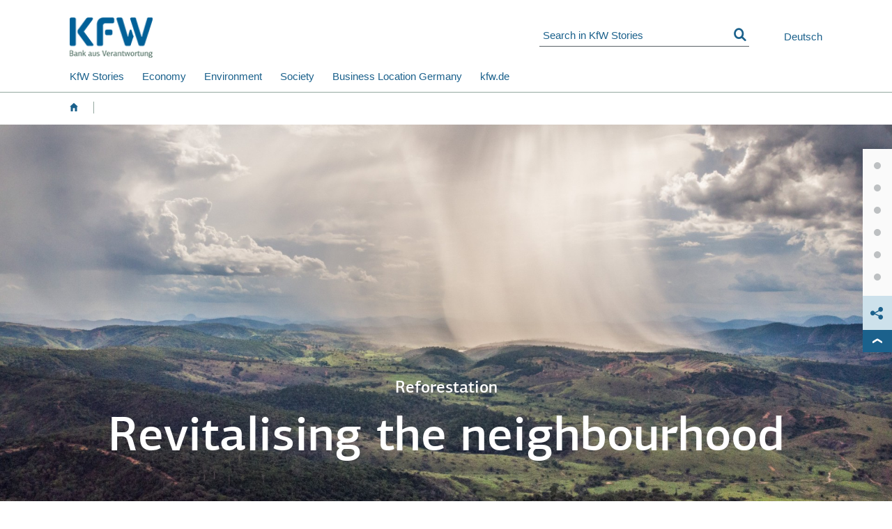

--- FILE ---
content_type: text/html; charset=utf-8
request_url: https://www.kfw.de/stories/salgado-2.html
body_size: 22975
content:
<!DOCTYPE html>
<html lang="en" class="no-js">
<head>
<script>document.documentElement.classList.remove("no-js"),"ontouchstart"in window?document.documentElement.classList.add("touch"):document.documentElement.classList.add("no-touch")</script>
<meta http-equiv="Content-Type" content="text/html; charset=UTF-8" />
<meta http-equiv="X-UA-Compatible" content="IE=edge">
<meta name="viewport" content="width=device-width,initial-scale=1,maximum-scale=1,user-scalable=no">
<title>Visit with Sebastião Salgado and his reforestation project in Brazil | KfW Stories</title>
<meta property="meta_title" content="Visit with Sebastião Salgado and his reforestation project in Brazil">
<meta property="meta_content_type" content="stories">
<meta property="meta_abstract" content="Brazilian photographer Sebastião Salgado (1944-2025) has been working with his wife Lélia to reforest his native region." />
<meta property="language" content="en">
<meta property="author" content="Hans-Hermann Klare">
<meta property="description" content="For 20 years, Brazilian star photographer Sebastião Salgado has been working together with his wife Lélia to reforest his native region. Stories was given an exclusive opportunity to meet the husband-and-wife team. ">
<meta property="meta_keywords" content="Sebastião Salgado, Brazilian, rainforest,nature conservation,environment,climate action,SDG3,SDG13,SDG15,SDG16">
<meta property="rubric" content="">
<meta property="topic" content="">
<meta property="date" content="2020-08-25">
<meta property="type" content="Artikelseite">
<meta property="document_type" content="article">
<meta property="hero" content="false">
<meta property="media" content="ic-fkt-08, ic-fkt-06-ch">
<meta property="media_uids" content="video, gallery">
<meta property="picture" content="https://www.kfw.de/stories/kfw/bilder/umwelt/naturschutz/salgado-brasilien/brasilien-regenwald_rs_search_thumbnails.jpg">
<meta property="picture_alt" content="">
<meta property="og:type" content="Artikelseite" />
<meta property="og:title" content="Visit with Sebastião Salgado and his reforestation project in Brazil" />
<meta property="og:site_name" content="KfW Stories" />
<meta property="og:description" content="For 20 years, Brazilian star photographer Sebastião Salgado has been working together with his wife Lélia to reforest his native region. Stories was given an exclusive opportunity to meet the husband-and-wife team. " />
<script>
var _sNavigationJSONPath="https://www.kfw.de/stories/administration/technical/index.json",
_sKfw_contenthub_pagetype = "Artikelseite",
_sKfw_contenthub_rubric = "",
_sKfw_contenthub_theme = "",
_sKfw_contenthub_author = "Hans-Hermann Klare";
</script>
<meta name="release_version" content="16.0.7"/>
<link rel="canonical" href="https://www.kfw.de/stories/salgado-2.html" />
<link rel="shortcut icon" href="technisches/layout/bilder/kfw_favicon_pfeil_16x16px.png">
<link rel="alternate" href="https://www.kfw.de/stories/salgado.html" hreflang="de-DE" />
<link href="/assets/stories/bundle.min.css" rel="stylesheet" media="screen">
<link rel="stylesheet" href="/assets/stories/print.min.css" media="print" />
<link href="/assets/components/css/bundle.css" rel="stylesheet" media="screen">
<script src="technisches/layout/js/internes-javascript/tiloader.min.js"></script>
</head>
<body
data-module="grid-helper,stickable,breakpoint-listener,scroll-listener,webtrekk,accessify-html5,media-handler,custom-selects" >
<noscript id="webtrekk--no-script">
<img src="https://data.kfw.de/?p=435%2CSTORIES%7CEN%7Csalgado-2.html%2C0%2C0%2C0%2C0%2C0%2C0%2C0%2C0&cg1=Artikelseite&cg3=&cg4=Hans-Hermann+Klare" height="1" width="1" alt="">
</noscript>
<div class="grid-helper js-grid-helper"></div>
<div class="grid-helper-vw js-grid-helper-vw"></div>
<section class="navigation">
<section id="top">
<div class="header-container" role="banner" data-module="sticky-header">
<div class="fixed-search">
<div class="js-search-overlay-container-mobile fixed-search__overlay-container fixed-search__overlay-container--mobile u-hidden" id="search-overlay-header" aria-expanded="false" role="dialog">
<div class="fixed-search__arrow js-search-overlay-arrow"></div>
<div class="fixed-search__container">
<form data-module="search" action="https://www.kfw.de/stories/searchpage.html" method="get">
<div class="search js-search">
<input id="searchfield_head" class="search__input js-search-input js-search-autocomplete" type="search" name="query" placeholder="Search in KfW Stories" aria-label="Search in KfW Stories">
<button type="reset" name="reset" title="Reset" class="search__reset js-reset-button u-invisible"><span class="ic ic-close search__icon-reset" title="" aria-label="" aria-hidden="true"></span>
<span class="u-offscreen">Reset</span></button>
<button type="submit" name="submit" title="Show search" class="search__submit"><span class="ic ic-suchen search__icon-submit" title="" aria-label="" aria-hidden="true"></span>
<span class="u-offscreen">Show search</span></button>
</div>
</form>
<div class="auto-suggestion"></div>
</div>
</div>
</div>
<header class="header" id="storyProject">
<a class="header__skip-to-content" href="#main-anchor" data-module="skip-navigation">
Skip navigation
</a>
<button class="header__menu-button" id="nav-mobile-button" aria-expanded="false" aria-label="Menu"
aria-controls="nav-mobile" data-module="mobile-navigation-button">
<span class="ic ic-navigation" aria-hidden="true"></span>
</button>
<a href="index-en.html" title="Home">
<picture class="header__logo">
<source media="(min-width: 960px)" srcset="technisches/layout/bilder/logos/logo.png 2x, technisches/layout/bilder/logos/logo.png 1x ">
<img srcset="technisches/layout/bilder/logos/kfw_logo_320.png 2x, technisches/layout/bilder/logos/kfw_logo_320.png 1x"
src="technisches/layout/bilder/logos/kfw_logo_320.png" alt="Logo of KfW">
</picture>
</a>
<div class="header__search">
<form id="search" data-module="search" data-search-type="story" action="https://www.kfw.de/stories/searchpage.html" method="get">
<div class="search js-search">
<input id="search-field" class="search__input js-search-input js-search-autocomplete" type="search" name="query" placeholder="Search in KfW Stories" aria-label="Search in KfW Stories">
<button type="reset" name="reset" title="Reset" class="search__reset js-reset-button u-invisible"><span class="ic ic-close search__icon-reset" title="" aria-label="" aria-hidden="true"></span>
<span class="u-offscreen">Reset</span></button>
<button type="submit" name="submit" title="Show search" class="search__submit"><span class="ic ic-suchen search__icon-submit" title="" aria-label="" aria-hidden="true"></span>
<span class="u-offscreen">Show search</span></button>
</div>
</form>
<div class="auto-suggestion auto-suggestion--header"></div>
</div>
<div class="header__meta">
<a href="salgado.html" class="header__meta-link" data-lang="de">Deutsch</a>
</div>
<div class="fixed-search" data-module="fixed-search-mobile">
<button class="fixed-search__button js-search-overlay-toggle" type="button" aria-controls="search-overlay-header">
<span class="ic ic-suchen fixed-search__button-icon" title="" aria-label="" aria-hidden="true"></span>
<span class="u-offscreen">Show search</span>
</button>
</div>
</header>
<div data-module="nav-primary" class="js-nav-primary-wrapper">
<div class="nav-primary__wrapper break-out">
<nav class="nav-primary break-in l-container" role="navigation" aria-label="Mainnavigation">
<div class="nav-primary__inner">
<ul class="nav-primary__inner__list">
<li><a href="https://www.kfw.de/stories/index-en.html" class="nav-primary__link js-nav-primary-link" data-action="toggle-nav-primary-panel" data-id="28147745" aria-expanded="false">KfW Stories</a></li><li><a href="economy/" class="nav-primary__link js-nav-primary-link" data-action="toggle-nav-primary-panel" data-id="28090917" aria-expanded="false">Economy</a></li><li><a href="environment/" class="nav-primary__link js-nav-primary-link" data-action="toggle-nav-primary-panel" data-id="31704001" aria-expanded="false">Environment</a></li><li><a href="society/" class="nav-primary__link js-nav-primary-link" data-action="toggle-nav-primary-panel" data-id="28089157" aria-expanded="false">Society</a></li><li><a href="dossier-wirtschaftsstandort-deutschland-2.html" class="nav-primary__link js-nav-primary-link" data-action="toggle-nav-primary-panel" data-id="31974283" aria-expanded="false">Business Location Germany</a></li><li><a href="https://www.kfw.de/kfw.de-2.html?kfwmc=kfw-stories" class="nav-primary__link js-nav-primary-link" data-action="toggle-nav-primary-panel" data-id="28147738" aria-expanded="false">kfw.de</a></li>
</ul>
</div>
<div class="fixed-search" data-module="fixed-search">
<button class="fixed-search__button js-search-overlay-toggle" type="button" aria-controls="search-overlay-nav">
<span class="ic ic-suchen fixed-search__button-icon" title="" aria-label="" aria-hidden="true"></span>
<span class="u-offscreen">Show search</span>
</button>
<div class="js-search-overlay-container fixed-search__overlay-container u-hidden" aria-expanded="true" role="dialog">
<div class="fixed-search__arrow js-search-overlay-arrow"></div>
<div class="fixed-search__container">
<form data-module="search" action="https://www.kfw.de/stories/searchpage.html" method="get">
<div class="search js-search">
<input class="search__input js-search-input js-search-autocomplete" id="searchfield_nav" type="search" name="query" placeholder="Search in KfW Stories" aria-label="Search in KfW Stories">
<button type="reset" name="reset" title="Reset" class="search__reset js-reset-button u-invisible"><span class="ic ic-close search__icon-reset" title="" aria-label="" aria-hidden="true"></span>
<span class="u-offscreen">Reset</span></button>
<button type="submit" name="submit" title="Show search" class="search__submit"><span class="ic ic-suchen search__icon-submit" title="" aria-label="" aria-hidden="true"></span>
<span class="u-offscreen">Show search</span></button>
</div>
</form>
<div class="auto-suggestion"></div>
</div>
</div>
</div>
</nav>
</div>
<div class="nav-primary-panel" id="js-nav-primary-panel" data-state="closed" inert>
<div class="l-container break-out-lg break-out-xl breakout--background-grey">
<nav class="nav break-in" data-module="flyout-navigation" data-current-page-id="28127545">
<div class="nav__toprow" role="navigation" aria-label="Path">
<ul class="breadcrumb" data-module="flyout-breadcrumb,flyout-breadcrumb-shortener">
<li class="breadcrumb__item breadcrumb__item--home js-breadcrumb-item">
<a href="https://www.kfw.de/stories/index-en.html" class="link nav__home-link" data-wt-link-initialized="true" title="Home" aria-labels="Home">
<span class="ic ic-home" title="" aria-label="" aria-hidden="true"></span>
</a>
</li>
</ul>
<a href="" class="js-flyout-close nav__close" title="Close flyout" aria-label="Close flyout"><span class="ic ic-fkt-37" aria-hidden="true" title="" aria-label=""></span></a>
</div>
<div class="nav__wrapper js-nav-wrapper u-clearfix" role="navigation" aria-label="Submenu">
<div class="nav__flex js-nav-flex">
<div class="nav__items">
<ul class="nav__list">
</ul>
</div>
<div class="nav__teaser js-nav-teaser">
</div>
</div>
</div>
</nav>
</div>
</div>
</div>
<nav aria-label="Breadcrumb-Navigation" role="navigation" class="breadcrumb-container l-container">
<ul class="breadcrumb" data-module="breadcrumb-shortener">
<li class="breadcrumb__item breadcrumb__item--home js-breadcrumb-item">
<a href="https://www.kfw.de/stories/index-en.html" class="breadcrumb__link link nav__home-link" title="Home">
<span class="ic ic-home breadcrumb__link" title="" aria-label="" aria-hidden="true"></span>
</a>
</li>
</ul>
</nav>
<div class="header__readprogressbar">
<div class="readprogressbar readprogressbar--inactive" data-module="readprogressbar">
<div class="readprogressbar__indicator"></div>
</div>
</div>
</div>
<div id="nav-mobile" class="nav-mobile out u-hidden" data-module="mobile-navigation" aria-hidden="true" aria-labelledby="nav-mobile-button" data-current-page-id="28127545">
<div class="nav-mobile__inner js-nav-mobile-inner">
<div class="nav-mobile__nav">
<div class="nav-mobile__breadcrumb l-container" data-module="mobile-breadcrumb">
<button class="nav-mobile__back-link js-nav-mobile-backlink u-hidden" aria-label="Back" title="Back">
<span class="ic ic-fkt-28" aria-hidden="true"></span>
</button>
<a href="https://www.kfw.de/stories/index-en.html" class="nav-mobile__home-link js-nav-mobile-homelink" title="Home">
<span class="ic ic-home" aria-hidden="true"></span>
</a>
<span class="link nav-mobile__current-link js-nav-mobile-current">
KfW Stories
</span>
</div>
<div class="nav-mobile__scroll l-container">
<nav class="nav-mobile__holder" role="navigation">
<div class="nav-mobile__nav-inner js-nav-mobile-list">
<ul class="nav-mobile__list">
<li class="nav-mobile__item nav-mobile__item--children"><a class="link js-nav-mobile-link nav-mobile__link" data-id="28147745" href="https://www.kfw.de/stories/index-en.html"><span>KfW Stories</span></a></li><li class="nav-mobile__item nav-mobile__item--children"><a class="link js-nav-mobile-link nav-mobile__link" data-id="28090917" href="economy/"><span>Economy</span></a></li><li class="nav-mobile__item nav-mobile__item--children"><a class="link js-nav-mobile-link nav-mobile__link" data-id="31704001" href="environment/"><span>Environment</span></a></li><li class="nav-mobile__item nav-mobile__item--children"><a class="link js-nav-mobile-link nav-mobile__link" data-id="28089157" href="society/"><span>Society</span></a></li><li class="nav-mobile__item nav-mobile__item--children"><a class="link js-nav-mobile-link nav-mobile__link" data-id="31974283" href="dossier-wirtschaftsstandort-deutschland-2.html"><span>Business Location Germany</span></a></li><li class="nav-mobile__item nav-mobile__item--children"><a class="link js-nav-mobile-link nav-mobile__link" data-id="28147738" href="https://www.kfw.de/kfw.de-2.html?kfwmc=kfw-stories"><span>kfw.de</span></a></li>
</ul>
</div>
</nav>
<nav role="navigation">
<ul class="nav-mobile__meta">
<li class="nav-mobile__item nav-mobile__item--meta">
<a href="salgado.html" class="link js-nav-mobile-meta-link nav-mobile__meta-link"></a>
<small>Deutsch</small>
</li>
</ul>
</nav>
</div>
</div>
<button class="button nav-mobile__close js-nav-mobile-close" title="Close">
<span class="ic ic-fkt-37" aria-hidden="true"></span>
</button>
</div>
</div>
</section>
</section>
<div data-module="lock-height">
<main class="l-container" role="main">
<section>
<a id="main-anchor" tabindex="-1"></a>
<div class="page-content">
<div class="av av--stickable">
<div data-module="stage,scroll-listener" id="stage-28127545" role="tabpanel"
aria-labelledby="stage-28127545-topic-0"
aria-describedby="stage-28127545-headline-0"
aria-owns="stage-28127545-visual-0"
class="stage stage--meta-below " data-stickable="">
<div class="stage__content">
<div class="stage__visuals__container break-out" aria-controls="stage-28127545" data-stickable-stick="true">
<div class="stage__visuals__container__wrapper" style="left: 0" aria-activedescendant="stage-28127545-visual-0" aria-controls="stage-28127545">
<figure id="stage-28127545-visual-0"
class="stage__visual" tabindex="-1" aria-expanded="true"
>
<picture>
<source media="(min-width: 1280px)" srcset="kfw/bilder/umwelt/naturschutz/salgado-brasilien/brasilien-regenwald_rs_stage_large.jpg">
<source media="(min-width: 960px)" srcset="kfw/bilder/umwelt/naturschutz/salgado-brasilien/brasilien-regenwald_rs_stage_large.jpg">
<source media="(min-width: 840px)" srcset="kfw/bilder/umwelt/naturschutz/salgado-brasilien/brasilien-regenwald_rs_stage_large.jpg">
<source media="(min-width: 600px)" srcset="kfw/bilder/umwelt/naturschutz/salgado-brasilien/brasilien-regenwald_rs_stage_large.jpg">
<!-- Fallback -->
<img src="kfw/bilder/umwelt/naturschutz/salgado-brasilien/brasilien-regenwald_rs_stage_small.jpg" srcset="kfw/bilder/umwelt/naturschutz/salgado-brasilien/brasilien-regenwald_rs_stage_small.jpg"
alt="rain forest Brazil"
data-image-author="Evgeny Makarov/FOCUS" data-image-resource="KfW Bankengruppe">
</picture>
<figcaption >
Reforestation
</figcaption>
</figure>
</div>
</div>
<div class="stage__text__container stage__text__container--bottom stage__text__container--center stage__text__container--mobile-center">
<div class="stage__text stage__text--contrast">
<p class="stage__text__topic" id="stage-28127545-topic-0">
Reforestation
</p>
<h1 class="stage__text__headline" id="stage-28127545-headline-0">
Revitalising the neighbourhood
</h1>
</div>
</div>
<div class="stage__meta-container">
<div class="stage__meta stage__meta--mobile-center">
<div class="c-metadata" >
<div class="break-out c-metadata__container c-metadata__container--mobile-left">
<div class="break-in">
<div class="c-metadata__author">
<span class="c-metadata__author-intro">An article by:</span>
<span class="c-metadata__author-name">
Hans-Hermann Klare</span>
</span>
</div>
<div class="c-metadata__source">
<span class="c-metadata__source-intro">Photos: </span>
<span class="c-metadata__source-name">
Evgeny Makarov, Sebastião Salgado
</span>
</div>
<div class="c-metadata__readingtime">
<span class="ic ic-fkt-02-ch ic--size-sm" aria-hidden="true"></span>
<span>Reading time: 6 min</span>
</div>
</div>
</div>
</div>
</div>
</div>
</div>
</div>
</div>
<div class="navigation-sticky" data-module="nav-sticky">
<div class="navigation-sticky__handle"><a href="#"><span class="ic ic-fkt-28 ic--size-xs" aria-hidden="true"></span></a></div>
<ul>
<li data-scroll-anchor="#section_28127547" data-scroll-distance-top="80px" class="navigation-sticky__section-entry">
<a href="#section-28127547" title="Video" data-tooltip="section-28127547-flyout" data-tooltip-initial-position="left" tabindex="0">
<div class="dot"></div>
</a>
<div id="section-28127547-flyout" data-module-tooltip-id="section-28127547-flyout" class="u-hidden tooltip tooltip--sticky-nav"
role="tooltip" data-module="tooltip" aria-hidden="true" aria-expanded="true">
<div class="tooltip__close js-tooltip-close" tabindex="0"><span class="ic ic-close" aria-hidden="true"></span></div>
<h2>Video</h2>
<div class="navigation-sticky__image">
<img src="kfw/bilder/umwelt/naturschutz/waldschutz-brasilien/salgado-still_rs_sticky_nav.jpg" alt="null" data-image-author="Thomas Schuch" data-image-resource="KfW Bankengruppe">
<div class="navigation-sticky__image__mediaicons navigation-sticky__image__mediaicons--contrast">
</div>
</div>
<p class="tx-3-ch">Working for people and nature</p>
<div class="tooltip__arrow"></div>
</div>
</li>
<li data-scroll-anchor="#section_28127548" data-scroll-distance-top="80px" class="navigation-sticky__section-entry">
<a href="#section-28127548" title="Large-scale project" data-tooltip="section-28127548-flyout" data-tooltip-initial-position="left" tabindex="0">
<div class="dot"></div>
</a>
<div id="section-28127548-flyout" data-module-tooltip-id="section-28127548-flyout" class="u-hidden tooltip tooltip--sticky-nav"
role="tooltip" data-module="tooltip" aria-hidden="true" aria-expanded="true">
<div class="tooltip__close js-tooltip-close" tabindex="0"><span class="ic ic-close" aria-hidden="true"></span></div>
<h2>Large-scale project</h2>
<div class="navigation-sticky__image">
<img src="kfw/bilder/umwelt/naturschutz/salgado-brasilien/setzlinge_rs_sticky_nav.jpg" alt="seedlings Brazil" data-image-author="Evgeny Makarov/FOCUS" data-image-resource="KfW Bankengruppe">
<div class="navigation-sticky__image__mediaicons navigation-sticky__image__mediaicons--contrast">
</div>
</div>
<p class="tx-3-ch">A rainforest has been created metre by metre </p>
<div class="tooltip__arrow"></div>
</div>
</li>
<li data-scroll-anchor="#section_28127561" data-scroll-distance-top="80px" class="navigation-sticky__section-entry">
<a href="#section-28127561" title="Image gallery" data-tooltip="section-28127561-flyout" data-tooltip-initial-position="left" tabindex="0">
<div class="dot"></div>
</a>
<div id="section-28127561-flyout" data-module-tooltip-id="section-28127561-flyout" class="u-hidden tooltip tooltip--sticky-nav"
role="tooltip" data-module="tooltip" aria-hidden="true" aria-expanded="true">
<div class="tooltip__close js-tooltip-close" tabindex="0"><span class="ic ic-close" aria-hidden="true"></span></div>
<h2>Image gallery</h2>
<div class="navigation-sticky__image">
<img src="kfw/bilder/umwelt/naturschutz/salgado-brasilien/salgado-ehepaar_rs_sticky_nav.jpg" alt="Couple Salgado" data-image-author="Evgeny Makarov/FOCUS" data-image-resource="KfW Bankengruppe">
<div class="navigation-sticky__image__mediaicons navigation-sticky__image__mediaicons--contrast">
</div>
</div>
<p class="tx-3-ch">Impressions from the reforested rain forest</p>
<div class="tooltip__arrow"></div>
</div>
</li>
<li data-scroll-anchor="#section_28132591" data-scroll-distance-top="80px" class="navigation-sticky__section-entry">
<a href="#section-28132591" title="Lessons learned" data-tooltip="section-28132591-flyout" data-tooltip-initial-position="left" tabindex="0">
<div class="dot"></div>
</a>
<div id="section-28132591-flyout" data-module-tooltip-id="section-28132591-flyout" class="u-hidden tooltip tooltip--sticky-nav"
role="tooltip" data-module="tooltip" aria-hidden="true" aria-expanded="true">
<div class="tooltip__close js-tooltip-close" tabindex="0"><span class="ic ic-close" aria-hidden="true"></span></div>
<h2>Lessons learned</h2>
<div class="navigation-sticky__image">
<img src="kfw/bilder/umwelt/naturschutz/salgado-brasilien/wachstum-regenwald_rs_sticky_nav.jpg" alt="rainforest" data-image-author="Evgeny Makarov/FOCUS" data-image-resource="KfW Bankengruppe">
<div class="navigation-sticky__image__mediaicons navigation-sticky__image__mediaicons--contrast">
</div>
</div>
<p class="tx-3-ch">Initial setbacks and new reforestation methods</p>
<div class="tooltip__arrow"></div>
</div>
</li>
<li data-scroll-anchor="#section_28127580" data-scroll-distance-top="80px" class="navigation-sticky__section-entry">
<a href="#section-28127580" title="Before and after" data-tooltip="section-28127580-flyout" data-tooltip-initial-position="left" tabindex="0">
<div class="dot"></div>
</a>
<div id="section-28127580-flyout" data-module-tooltip-id="section-28127580-flyout" class="u-hidden tooltip tooltip--sticky-nav"
role="tooltip" data-module="tooltip" aria-hidden="true" aria-expanded="true">
<div class="tooltip__close js-tooltip-close" tabindex="0"><span class="ic ic-close" aria-hidden="true"></span></div>
<h2>Before and after</h2>
<div class="navigation-sticky__image">
<img src="kfw/bilder/umwelt/naturschutz/salgado-brasilien/wiederaufforstung_rs_sticky_nav.jpg" alt="Instituto Terra in Brazil" data-image-author="Sebastião Salgado" data-image-resource="-">
<div class="navigation-sticky__image__mediaicons navigation-sticky__image__mediaicons--contrast">
</div>
</div>
<p class="tx-3-ch">From wasteland to green paradise</p>
<div class="tooltip__arrow"></div>
</div>
</li>
<li data-scroll-anchor="#section_28127554" data-scroll-distance-top="80px" class="navigation-sticky__section-entry">
<a href="#section-28127554" title="Future" data-tooltip="section-28127554-flyout" data-tooltip-initial-position="left" tabindex="0">
<div class="dot"></div>
</a>
<div id="section-28127554-flyout" data-module-tooltip-id="section-28127554-flyout" class="u-hidden tooltip tooltip--sticky-nav"
role="tooltip" data-module="tooltip" aria-hidden="true" aria-expanded="true">
<div class="tooltip__close js-tooltip-close" tabindex="0"><span class="ic ic-close" aria-hidden="true"></span></div>
<h2>Future</h2>
<div class="navigation-sticky__image">
<img src="kfw/bilder/umwelt/naturschutz/salgado-brasilien/landschaft_rs_sticky_nav.jpg" alt="landscape Brazil" data-image-author="Evgeny Makarov/FOCUS" data-image-resource="KfW Bankengruppe">
<div class="navigation-sticky__image__mediaicons navigation-sticky__image__mediaicons--contrast">
</div>
</div>
<p class="tx-3-ch">Salgados plan succession for Instituto Terra</p>
<div class="tooltip__arrow"></div>
</div>
</li>
</ul>
<div class="navigation-sticky__function-container">
<a class="lnk-1-ch navigation-sticky__share" tabindex="0" href="#" data-tooltip-sticky="social-media-sharing-flyout" data-tooltip-initial-position="left"
data-tooltip-ref="span.ic" data-tooltip-append-after="true" title="Recommend" aria-label="Recommend">
<span class="ic ic-fkt-86 ic--size-sm" aria-hidden="true"></span>
</a>
<div class="u-hidden tooltip tooltip--sticky-nav tooltip--social-media-sharing" id="social-media-sharing-flyout" data-module-tooltip-id="social-media-sharing-flyout" role="tooltip" data-module="tooltip" aria-hidden="true">
<div class="social-media-sharing__content" data-module="social-media-sharing-content">
<h2 class="social-media-sharing__content__headline">Data protection principles</h2>
<p class="social-media-sharing__content__description tx-3-ch">
If you click on one of the following icons, your data will be sent to the corresponding social network.
</p>
<a href="http://www.kfw.de" target="_self" title="Privacy information" class="social-media-sharing__content__disclaimerlink lnk-1-ch" >
<span class="ic ic-fkt-27" aria-hidden="true"></span>
Privacy information
</a>
<p></p>
<div class="social-media-sharing__content__buttons" data-services="[&quot;facebook&quot;,&quot;twitter&quot;,&quot;xing&quot;,&quot;linkedin&quot;,&quot;mail&quot;]"
data-mail-url="mailto:" data-mail-subject="Subject"
data-mail-body="Check out this page!
https://www.kfw.de/stories/salgado-2.html">
</div>
</div>
<div class="tooltip__arrow"></div>
</div>
</div>
<div class="navigation-sticky__back-to-top">
<a tabindex="0" href="#" title="Scroll back to top of the page">
<span class="ic ic-arrowUp ic--size-xs" aria-hidden="true" title="" aria-label=""></span>
</a>
</div>
</div>
<div class="av av--continuous av--reduced-spacing" id="section_28127546">
<div class="break-out u-background-white u-position-relative ">
<div class="break-in">
<div class="intro intro--rtl intro--no-toc intro--no-content" >
<div class="intro__headline">
<p>
<span class="intro__headline--highlighted">For over two decades, the Brazilian star photographer Sebastião Salgado (1944-2025) and his wife Lélia have been reforesting the region of his birth. The two also had KfW at their side for their ambitious project. In 2021, KfW Stories met the couple exclusively on the premises of the organisation he founded, Instituto Terra.</span>
</p>
</div>
<div class="intro__content">
<div class="intro__content__text">
</div>
</div>
</div>
</div>
</div>
</div>
<div class="av av--continuous" id="section_31650081">
<div class="break-out u-background-white u-position-relative ">
<div class="break-in">
<div class="html-container" >
<div style="position: relative; padding-bottom: 56.25%; height: 0;"><iframe src="https://app.slidepresenter.com/embed/aab453d3-c4f3-420c-ac7d-28e7c2a67270" frameborder="0" webkitallowfullscreen mozallowfullscreen allowfullscreen style="position: absolute; top: 0; left: 0; width: 100%; height: 100%;"></iframe></div>
</div>
</div>
</div>
</div>
<div class="av av--continuous" id="section_31650082">
<div class="break-out u-background-white u-position-relative ">
<div class="break-in">
<div class="text-picture text-picture--no-image"
data-module="text-image-block," >
<div class="text-picture__content ">
<div class="text-picture__content__text" >
<p ><strong>Interview with Sebastião Salgado from the year 2018</strong>
<br>Source: KfW / Thomas Schuch</p>
</div>
</div>
</div>
</div>
</div>
</div>
<div class="av av--continuous" id="section_28127547">
<div class="break-out u-background-white u-position-relative ">
<div class="break-in">
<div class="text-picture text-picture--no-image text-picture--no-image-description"
data-module="text-image-block," >
<div class="text-picture__content rtl">
<div class="text-picture__content__text" >
<p >As evening descends, so does the urgently anticipated rain. The wind drives the water forwards at a slanted angle, with thick raindrops beating down onto the dried-out ground and trees shaking with every gust. In the glow of the sheet lightning, the tropical thunderstorm feels like a silver curtain that has pulled itself in front of the panorama of palm trees, shrubs and flat houses.</p><p >The rain pelts the roofs with such force that those inside have to raise their voices in order to be heard. While the brownish floods dart from the slopes onto the pathways and into the water lily pond, a phone tree informs all the men to be present and correct first thing in the morning, even though the weekend has just begun. They now have a good chance to make up for lost time.</p><p >Even before the clock strikes seven in the morning, there is a group gathering on a small veranda belonging to the Instituto Terra. The sun is there, peeking through the heavy, dark clouds once more. Clad in khaki uniforms, those assembled sit on a low wall or stand in a semi-circle around Sebastião Salgado. In his other life, Salgado may be one of the most renowned photographers in the world, having been decorated with dozens of prizes, including the Friedenspreis des Deutschen Buchhandels, a peace prize awarded by the German book industry. He is here in his role as the founder of Instituto Terra. Along with his wife, Lélia, he is the initiating force and fount of ideas behind this reforestation project on the family’s old ranch in the small Brazilian town of Aimorés, ten hours’ drive up the coast from Rio. And so on this morning, shortly after the passage of the New Year, he prepared the men for the days to come. “We haven’t got much done since October. Only 5,800 saplings have been planted so far,” he says. “We have to take advantage of last night’s rainfall and get as many young trees out there as we can.”</p>
</div>
</div>
</div>
</div>
</div>
</div>
<div class="av av--continuous" id="section_28127548">
<div class="break-out u-background-white u-position-relative ">
<div class="break-in">
<div class="text-picture text-picture--no-image text-picture--no-image-description"
data-module="text-image-block," >
<div class="text-picture__headline ">
<h2>Rainforest has been created metre by metre </h2>
</div>
<div class="text-picture__content ">
<div class="break-out-xs">
<div class="text-picture__content__box">
<div class="info-order-box " data-module="info-order-box" >
<h5 class="info-order-box__title">About Mr Salgado</h5>
<div class="info-order-box__body">
<div class="info-order-box__body__image-container " >
<picture>
<img
src="kfw/bilder/umwelt/naturschutz/salgado-brasilien/salgado-sebastiao_rs_information_box_portrait.jpg"
srcset="kfw/bilder/umwelt/naturschutz/salgado-brasilien/salgado-sebastiao_rs_information_box_portrait.jpg"
alt="Sebastiao Salgado"
data-image-author="Evgeny Makarov/FOCUS" data-image-resource="KfW Bankengruppe">
</picture>
<p class="info-order-box__image-subline"></p>
</div>
<div class="info-order-box__body__text-container">
<p class="tx-3-ch info-order-box__body__text-container__text">When Sebastião was born on his family’s farm in 1944, the land was still fertile. As a boy,
<strong> </strong>Sebastião accompanied his father and the farm workers when they drove a herd of animals to the nearest abattoir every 50 days. It was at that time that he formed a deep connection with the Rio Doce Valley in the state of Minas Gerais. But as an economics student in São Paulo, he and his wife Lélia had to flee the military dictatorship for Paris in 1969. It was there that he began his career as a photographer. When he returned to Brazil, tired and unwell after years of photographing war and disasters, violence and genocide, his wife came up with the idea of reforesting the family’s old ranch. And Salgado found the strength to take photos once again. This time, capturing the beauty of remote areas of Planet Earth. He titled the project, which followed his trademark black and white style, Genesis.</p>
</div>
</div>
</div>
</div>
</div>
<div class="text-picture__content__text" >
<p >Specifically, that means having to put more than 16,000 extra saplings into the ground within an extremely short period, provided that the soil retains its moisture. At various points on the mountainous terrain, at a distance of three metres. Immediately after the speech is over, the men pull thick gaiters over their boots to protect them from venomous snakes, carrying their water canisters and boxes of food under their arms. Shortly afterwards, they disappear into the thicket, where a metre-deep, machine-milled hole takes one sapling at a time. A worker previously spreads natural fertiliser into the loosened soil. Then another plants a young tree – perhaps 20, perhaps 40 centimetres tall – in the hole.</p><p >Within 20 years, this has made it possible to create a tropical rainforest on 600 hectares of once barren terrain including washed-out slopes – one planting process after another, one metre after another. Some 2.7 million trees have plugged one of the holes in the Mata Atlântica, the Atlantic Forest that was heavily deforested in the 20th century in the mountainous coastal region of southern and eastern Brazil. There are now 293 different plant species growing in this area, including grasses, mosses, flowers, shrubs and trees. Many of the plants do not exist anywhere else in the world.</p><p >The trees cut a particularly impressive figure. Looming large among them are the knotty, oak-like
<i>cerejeira</i>; the slender, smooth
<i>cascudeira</i> with its protruding crown; the chestnut-like
<i>sapucaia</i>; the branchy
<i>candeia</i>; and the
<i>peroba</i>, slowly but sweepingly soaring skywards. The latter has almost disappeared, as its reddish-brown tropical timber is so durable and attractive that many people able to afford it have used the wood to deck out their floors, doors and windows at home.</p><p >In some instances, the trees’ bark is smooth; in others, it is furrowed. In some instances, they have fast-growing trunks, whose branches only spread to their widest extent in their upper reaches. In others, their trunks and limbs branch out not far above the ground, twisting and turning towards the sky at various angles. And under, on and between them, the animal world has also developed, with 172 different species of bird alone living in these arboreal realms. Insects, reptiles, rodents and mammals have also found a new home here. Even the now rare maned wolf has returned, along with its family. As has a puma, padding through the young forest. This has made the project a flagship effort, unparalleled anywhere else in the world.</p>
</div>
</div>
</div>
</div>
</div>
</div>
<div class="av av--continuous" id="section_28127561">
<div class="break-out u-background-white u-position-relative ">
<div class="break-in">
<section>
<div id="gallery-28127561" tabindex="0" role="tabpanel"
aria-owns="gallery-28127561-image-0 gallery-28127561-image-1 gallery-28127561-image-2 gallery-28127561-image-3 gallery-28127561-image-4 gallery-28127561-image-5 gallery-28127561-image-6 gallery-28127561-image-7 gallery-28127561-image-8 gallery-28127561-image-9 gallery-28127561-image-10 gallery-28127561-image-11 gallery-28127561-image-12 gallery-28127561-image-13 "
aria-label="" class="image-gallery image-gallery--with-thumbnails image-gallery--show-arrows image-gallery__container"
data-module="image-gallery" >
<div class="image-gallery__slider">
<div class="image-control-arrows" aria-hidden="true">
<div class="image-control-arrows__arrow image-control-arrows__arrow--left">
<a href="#" tabindex="0" title="Previous picture" data-wt-link-others="Change gallery image" aria-label="Previous picture">
<span class="ic ic-fkt-28 ic--size-sm" aria-hidden="true" title="Previous picture"></span>
</a>
</div>
<div class="expand expand-layer" aria-hidden="true">
<a href="#" class="lnk-1-ch" title="Fullscreen" data-wt-link-others="Expand gallery" aria-label="Fullscreen">
<span class="ic ic-vollbild ic--size-sm" aria-hidden="true" title="Fullscreen"></span>
</a>
</div>
<div class="image-control-arrows__arrow image-control-arrows__arrow--right" data-wt-link-others="Change gallery image" aria-label="Next picture">
<a href="#" tabindex="0" title="Next picture">
<span class="ic ic-fkt-27 ic--size-sm" aria-hidden="true" title="Next picture"></span>
</a>
</div>
</div>
<div class="close-button">
<a href="#" tabindex="2" title="Close">
<span class="ic ic-fkt-37 ic--size-md" aria-hidden="true" title="Close" aria-label="Close"></span>
</a>
</div>
<div class="image-gallery__slider__overflow-wrapper">
<div id="gallery-28127561-grid-tablist" class="image-gallery__slider__image-container image-gallery__slider__image-container--layer " role="tablist" aria-controls="gallery-28127561" aria-activedescendant="gallery-28127561-grid-image-0">
<figure data-text="From a slope at the edge of the now 700-hectare ranch, the Salgados savour a view over the part of the Mata Atlântica that they have reforested. " data-title=""
id="gallery-28127561-image-0" aria-expanded="true" role="tab"
>
<picture>
<source media="(min-width: 1280px)" srcset="kfw/bilder/umwelt/naturschutz/salgado-brasilien/salgado-ehepaar_rs_gallery_image_large.jpg">
<source media="(min-width: 960px)" srcset="kfw/bilder/umwelt/naturschutz/salgado-brasilien/salgado-ehepaar_rs_gallery_image_large.jpg">
<source media="(min-width: 840px)" srcset="kfw/bilder/umwelt/naturschutz/salgado-brasilien/salgado-ehepaar_rs_gallery_image_large.jpg">
<source media="(min-width: 600px)" srcset="kfw/bilder/umwelt/naturschutz/salgado-brasilien/salgado-ehepaar_rs_gallery_image_large.jpg">
<img src="kfw/bilder/umwelt/naturschutz/salgado-brasilien/salgado-ehepaar_rs_gallery_image_small.jpg" srcset="kfw/bilder/umwelt/naturschutz/salgado-brasilien/salgado-ehepaar_rs_gallery_image_small.jpg"
alt="Couple Salgado"
data-image-author="Evgeny Makarov/FOCUS" data-image-resource="KfW Bankengruppe">
</picture>
<figcaption id="gallery-28127561-image-0-caption">
- From a slope at the edge of the now 700-hectare ranch, the Salgados savour a view over the part of the Mata Atlântica that they have reforested.
</figcaption>
</figure>
<figure data-text="Where 20 years ago wasteland dominated, the dense vegetation today is striking." data-title=""
id="gallery-28127561-image-1" aria-expanded="true" role="tab"
>
<picture>
<source media="(min-width: 1280px)" srcset="kfw/bilder/umwelt/naturschutz/salgado-brasilien/landschaft_rs_gallery_image_large.jpg">
<source media="(min-width: 960px)" srcset="kfw/bilder/umwelt/naturschutz/salgado-brasilien/landschaft_rs_gallery_image_large.jpg">
<source media="(min-width: 840px)" srcset="kfw/bilder/umwelt/naturschutz/salgado-brasilien/landschaft_rs_gallery_image_large.jpg">
<source media="(min-width: 600px)" srcset="kfw/bilder/umwelt/naturschutz/salgado-brasilien/landschaft_rs_gallery_image_large.jpg">
<img src="kfw/bilder/umwelt/naturschutz/salgado-brasilien/landschaft_rs_gallery_image_small.jpg" srcset="kfw/bilder/umwelt/naturschutz/salgado-brasilien/landschaft_rs_gallery_image_small.jpg"
alt="landscape Brazil"
data-image-author="Evgeny Makarov/FOCUS" data-image-resource="KfW Bankengruppe">
</picture>
<figcaption id="gallery-28127561-image-1-caption">
- Where 20 years ago wasteland dominated, the dense vegetation today is striking.
</figcaption>
</figure>
<figure data-text="Over the years, the Salgados have optimised sapling planting. " data-title=""
id="gallery-28127561-image-2" aria-expanded="true" role="tab"
>
<picture>
<source media="(min-width: 1280px)" srcset="kfw/bilder/umwelt/naturschutz/salgado-brasilien/setzlinge_rs_gallery_image_large.jpg">
<source media="(min-width: 960px)" srcset="kfw/bilder/umwelt/naturschutz/salgado-brasilien/setzlinge_rs_gallery_image_large.jpg">
<source media="(min-width: 840px)" srcset="kfw/bilder/umwelt/naturschutz/salgado-brasilien/setzlinge_rs_gallery_image_large.jpg">
<source media="(min-width: 600px)" srcset="kfw/bilder/umwelt/naturschutz/salgado-brasilien/setzlinge_rs_gallery_image_large.jpg">
<img src="kfw/bilder/umwelt/naturschutz/salgado-brasilien/setzlinge_rs_gallery_image_small.jpg" srcset="kfw/bilder/umwelt/naturschutz/salgado-brasilien/setzlinge_rs_gallery_image_small.jpg"
alt="seedlings Brazil"
data-image-author="Evgeny Makarov/FOCUS" data-image-resource="KfW Bankengruppe">
</picture>
<figcaption id="gallery-28127561-image-2-caption">
- Over the years, the Salgados have optimised sapling planting.
</figcaption>
</figure>
<figure data-text="Before the plants are placed in the ground, the hole is loosened up and natural fertiliser applied." data-title=""
id="gallery-28127561-image-3" aria-expanded="true" role="tab"
>
<picture>
<source media="(min-width: 1280px)" srcset="kfw/bilder/umwelt/naturschutz/salgado-brasilien/duenger-wiederaufforstung_rs_gallery_image_large.jpg">
<source media="(min-width: 960px)" srcset="kfw/bilder/umwelt/naturschutz/salgado-brasilien/duenger-wiederaufforstung_rs_gallery_image_large.jpg">
<source media="(min-width: 840px)" srcset="kfw/bilder/umwelt/naturschutz/salgado-brasilien/duenger-wiederaufforstung_rs_gallery_image_large.jpg">
<source media="(min-width: 600px)" srcset="kfw/bilder/umwelt/naturschutz/salgado-brasilien/duenger-wiederaufforstung_rs_gallery_image_large.jpg">
<img src="kfw/bilder/umwelt/naturschutz/salgado-brasilien/duenger-wiederaufforstung_rs_gallery_image_small.jpg" srcset="kfw/bilder/umwelt/naturschutz/salgado-brasilien/duenger-wiederaufforstung_rs_gallery_image_small.jpg"
alt="Dung while reforestation at rainforest in Brazil"
data-image-author="Evgeny Makarov/FOCUS" data-image-resource="KfW Bankengruppe">
</picture>
<figcaption id="gallery-28127561-image-3-caption">
- Before the plants are placed in the ground, the hole is loosened up and natural fertiliser applied.
</figcaption>
</figure>
<figure data-text="The new plants are toughened up in the tree nurseries; nine out of ten planted saplings now survive." data-title=""
id="gallery-28127561-image-4" aria-expanded="true" role="tab"
>
<picture>
<source media="(min-width: 1280px)" srcset="kfw/bilder/umwelt/naturschutz/brasilien-regenwald/wiederaufforstung_rs_gallery_image_large.jpg">
<source media="(min-width: 960px)" srcset="kfw/bilder/umwelt/naturschutz/brasilien-regenwald/wiederaufforstung_rs_gallery_image_large.jpg">
<source media="(min-width: 840px)" srcset="kfw/bilder/umwelt/naturschutz/brasilien-regenwald/wiederaufforstung_rs_gallery_image_large.jpg">
<source media="(min-width: 600px)" srcset="kfw/bilder/umwelt/naturschutz/brasilien-regenwald/wiederaufforstung_rs_gallery_image_large.jpg">
<img src="kfw/bilder/umwelt/naturschutz/brasilien-regenwald/wiederaufforstung_rs_gallery_image_small.jpg" srcset="kfw/bilder/umwelt/naturschutz/brasilien-regenwald/wiederaufforstung_rs_gallery_image_small.jpg"
alt="Reforestation"
data-image-author="Evgeny Makarov" data-image-resource="KfW Bankengruppe">
</picture>
<figcaption id="gallery-28127561-image-4-caption">
- The new plants are toughened up in the tree nurseries; nine out of ten planted saplings now survive.
</figcaption>
</figure>
<figure data-text="The leaves on the reforested trees are looking strong and healthy. " data-title=""
id="gallery-28127561-image-5" aria-expanded="true" role="tab"
>
<picture>
<source media="(min-width: 1280px)" srcset="kfw/bilder/umwelt/naturschutz/salgado-brasilien/blaetter-regenwald_rs_gallery_image_large.jpg">
<source media="(min-width: 960px)" srcset="kfw/bilder/umwelt/naturschutz/salgado-brasilien/blaetter-regenwald_rs_gallery_image_large.jpg">
<source media="(min-width: 840px)" srcset="kfw/bilder/umwelt/naturschutz/salgado-brasilien/blaetter-regenwald_rs_gallery_image_large.jpg">
<source media="(min-width: 600px)" srcset="kfw/bilder/umwelt/naturschutz/salgado-brasilien/blaetter-regenwald_rs_gallery_image_large.jpg">
<img src="kfw/bilder/umwelt/naturschutz/salgado-brasilien/blaetter-regenwald_rs_gallery_image_small.jpg" srcset="kfw/bilder/umwelt/naturschutz/salgado-brasilien/blaetter-regenwald_rs_gallery_image_small.jpg"
alt="rain forest"
data-image-author="Evgeny Makarov/FOCUS" data-image-resource="KfW Bankengruppe">
</picture>
<figcaption id="gallery-28127561-image-5-caption">
- The leaves on the reforested trees are looking strong and healthy.
</figcaption>
</figure>
<figure data-text="A young tree, freshly planted after the rain came down." data-title=""
id="gallery-28127561-image-6" aria-expanded="true" role="tab"
>
<picture>
<source media="(min-width: 1280px)" srcset="kfw/bilder/umwelt/naturschutz/salgado-brasilien/wachstum-regenwald_rs_gallery_image_large.jpg">
<source media="(min-width: 960px)" srcset="kfw/bilder/umwelt/naturschutz/salgado-brasilien/wachstum-regenwald_rs_gallery_image_large.jpg">
<source media="(min-width: 840px)" srcset="kfw/bilder/umwelt/naturschutz/salgado-brasilien/wachstum-regenwald_rs_gallery_image_large.jpg">
<source media="(min-width: 600px)" srcset="kfw/bilder/umwelt/naturschutz/salgado-brasilien/wachstum-regenwald_rs_gallery_image_large.jpg">
<img src="kfw/bilder/umwelt/naturschutz/salgado-brasilien/wachstum-regenwald_rs_gallery_image_small.jpg" srcset="kfw/bilder/umwelt/naturschutz/salgado-brasilien/wachstum-regenwald_rs_gallery_image_small.jpg"
alt="rainforest"
data-image-author="Evgeny Makarov/FOCUS" data-image-resource="KfW Bankengruppe">
</picture>
<figcaption id="gallery-28127561-image-6-caption">
- A young tree, freshly planted after the rain came down.
</figcaption>
</figure>
<figure data-text="Something is blooming here again. " data-title=""
id="gallery-28127561-image-7" aria-expanded="true" role="tab"
>
<picture>
<source media="(min-width: 1280px)" srcset="kfw/bilder/umwelt/naturschutz/salgado-brasilien/bluete-regenwald_rs_gallery_image_large.jpg">
<source media="(min-width: 960px)" srcset="kfw/bilder/umwelt/naturschutz/salgado-brasilien/bluete-regenwald_rs_gallery_image_large.jpg">
<source media="(min-width: 840px)" srcset="kfw/bilder/umwelt/naturschutz/salgado-brasilien/bluete-regenwald_rs_gallery_image_large.jpg">
<source media="(min-width: 600px)" srcset="kfw/bilder/umwelt/naturschutz/salgado-brasilien/bluete-regenwald_rs_gallery_image_large.jpg">
<img src="kfw/bilder/umwelt/naturschutz/salgado-brasilien/bluete-regenwald_rs_gallery_image_small.jpg" srcset="kfw/bilder/umwelt/naturschutz/salgado-brasilien/bluete-regenwald_rs_gallery_image_small.jpg"
alt="flower in the rainforest"
data-image-author="Evgeny Makarov/FOCUS" data-image-resource="KfW Bankengruppe">
</picture>
<figcaption id="gallery-28127561-image-7-caption">
- Something is blooming here again.
</figcaption>
</figure>
<figure data-text="Job well done! Salgado (right) is in close contact with the Instituto’s 60 workers." data-title=""
id="gallery-28127561-image-8" aria-expanded="true" role="tab"
>
<picture>
<source media="(min-width: 1280px)" srcset="kfw/bilder/umwelt/naturschutz/salgado-brasilien/arbeiter-wiederaufforstung_rs_gallery_image_large.jpg">
<source media="(min-width: 960px)" srcset="kfw/bilder/umwelt/naturschutz/salgado-brasilien/arbeiter-wiederaufforstung_rs_gallery_image_large.jpg">
<source media="(min-width: 840px)" srcset="kfw/bilder/umwelt/naturschutz/salgado-brasilien/arbeiter-wiederaufforstung_rs_gallery_image_large.jpg">
<source media="(min-width: 600px)" srcset="kfw/bilder/umwelt/naturschutz/salgado-brasilien/arbeiter-wiederaufforstung_rs_gallery_image_large.jpg">
<img src="kfw/bilder/umwelt/naturschutz/salgado-brasilien/arbeiter-wiederaufforstung_rs_gallery_image_small.jpg" srcset="kfw/bilder/umwelt/naturschutz/salgado-brasilien/arbeiter-wiederaufforstung_rs_gallery_image_small.jpg"
alt="Workers reforestation in the rainforest in Brazil"
data-image-author="Evgeny Makarov/FOCUS" data-image-resource="KfW Bankengruppe">
</picture>
<figcaption id="gallery-28127561-image-8-caption">
- Job well done! Salgado (right) is in close contact with the Instituto’s 60 workers.
</figcaption>
</figure>
<figure data-text="Salgado taking a spin on the Instituto Terra’s premises." data-title=""
id="gallery-28127561-image-9" aria-expanded="true" role="tab"
>
<picture>
<source media="(min-width: 1280px)" srcset="kfw/bilder/umwelt/naturschutz/salgado-brasilien/sebastiao-salgado_rs_gallery_image_large.jpg">
<source media="(min-width: 960px)" srcset="kfw/bilder/umwelt/naturschutz/salgado-brasilien/sebastiao-salgado_rs_gallery_image_large.jpg">
<source media="(min-width: 840px)" srcset="kfw/bilder/umwelt/naturschutz/salgado-brasilien/sebastiao-salgado_rs_gallery_image_large.jpg">
<source media="(min-width: 600px)" srcset="kfw/bilder/umwelt/naturschutz/salgado-brasilien/sebastiao-salgado_rs_gallery_image_large.jpg">
<img src="kfw/bilder/umwelt/naturschutz/salgado-brasilien/sebastiao-salgado_rs_gallery_image_small.jpg" srcset="kfw/bilder/umwelt/naturschutz/salgado-brasilien/sebastiao-salgado_rs_gallery_image_small.jpg"
alt="Sebastiao Salgado"
data-image-author="Evgeny Makarov/FOCUS" data-image-resource="KfW Bankengruppe">
</picture>
<figcaption id="gallery-28127561-image-9-caption">
- Salgado taking a spin on the Instituto Terra’s premises.
</figcaption>
</figure>
<figure data-text="Salgado gets a lot of energy from nature, here he is shown standing at the trunk of an old peroba tree." data-title=""
id="gallery-28127561-image-10" aria-expanded="true" role="tab"
>
<picture>
<source media="(min-width: 1280px)" srcset="kfw/bilder/umwelt/naturschutz/salgado-brasilien/perobabaum_rs_gallery_image_large.jpg">
<source media="(min-width: 960px)" srcset="kfw/bilder/umwelt/naturschutz/salgado-brasilien/perobabaum_rs_gallery_image_large.jpg">
<source media="(min-width: 840px)" srcset="kfw/bilder/umwelt/naturschutz/salgado-brasilien/perobabaum_rs_gallery_image_large.jpg">
<source media="(min-width: 600px)" srcset="kfw/bilder/umwelt/naturschutz/salgado-brasilien/perobabaum_rs_gallery_image_large.jpg">
<img src="kfw/bilder/umwelt/naturschutz/salgado-brasilien/perobabaum_rs_gallery_image_small.jpg" srcset="kfw/bilder/umwelt/naturschutz/salgado-brasilien/perobabaum_rs_gallery_image_small.jpg"
alt="peroba tree"
data-image-author="Evgeny Makarov/FOCUS" data-image-resource="KfW Bankengruppe">
</picture>
<figcaption id="gallery-28127561-image-10-caption">
- Salgado gets a lot of energy from nature, here he is shown standing at the trunk of an old peroba tree.
</figcaption>
</figure>
<figure data-text="The reforestation of the rainforest will also be expanded to the surrounding area. Nine years ago, farmer Joao Mugia began reforesting part of his land with the help of Instituto Terra." data-title=""
id="gallery-28127561-image-11" aria-expanded="true" role="tab"
>
<picture>
<source media="(min-width: 1280px)" srcset="kfw/bilder/umwelt/naturschutz/salgado-brasilien/bauer-mugia_rs_gallery_image_large.jpg">
<source media="(min-width: 960px)" srcset="kfw/bilder/umwelt/naturschutz/salgado-brasilien/bauer-mugia_rs_gallery_image_large.jpg">
<source media="(min-width: 840px)" srcset="kfw/bilder/umwelt/naturschutz/salgado-brasilien/bauer-mugia_rs_gallery_image_large.jpg">
<source media="(min-width: 600px)" srcset="kfw/bilder/umwelt/naturschutz/salgado-brasilien/bauer-mugia_rs_gallery_image_large.jpg">
<img src="kfw/bilder/umwelt/naturschutz/salgado-brasilien/bauer-mugia_rs_gallery_image_small.jpg" srcset="kfw/bilder/umwelt/naturschutz/salgado-brasilien/bauer-mugia_rs_gallery_image_small.jpg"
alt="Farmer Mugia"
data-image-author="Evgeny Makarov/FOCUS" data-image-resource="KfW Bankengruppe">
</picture>
<figcaption id="gallery-28127561-image-11-caption">
- The reforestation of the rainforest will also be expanded to the surrounding area. Nine years ago, farmer Joao Mugia began reforesting part of his land with the help of Instituto Terra.
</figcaption>
</figure>
<figure data-text="The house of sustainable farmer João Mugia. Those who live here usually have little more than what they require to meet their needs. " data-title=""
id="gallery-28127561-image-12" aria-expanded="true" role="tab"
>
<picture>
<source media="(min-width: 1280px)" srcset="kfw/bilder/umwelt/naturschutz/salgado-brasilien/haus-brasilien_rs_gallery_image_large.jpg">
<source media="(min-width: 960px)" srcset="kfw/bilder/umwelt/naturschutz/salgado-brasilien/haus-brasilien_rs_gallery_image_large.jpg">
<source media="(min-width: 840px)" srcset="kfw/bilder/umwelt/naturschutz/salgado-brasilien/haus-brasilien_rs_gallery_image_large.jpg">
<source media="(min-width: 600px)" srcset="kfw/bilder/umwelt/naturschutz/salgado-brasilien/haus-brasilien_rs_gallery_image_large.jpg">
<img src="kfw/bilder/umwelt/naturschutz/salgado-brasilien/haus-brasilien_rs_gallery_image_small.jpg" srcset="kfw/bilder/umwelt/naturschutz/salgado-brasilien/haus-brasilien_rs_gallery_image_small.jpg"
alt="House in the rainforest in Brazil"
data-image-author="Evgeny Makarov/FOCUS" data-image-resource="KfW Bankengruppe">
</picture>
<figcaption id="gallery-28127561-image-12-caption">
- The house of sustainable farmer João Mugia. Those who live here usually have little more than what they require to meet their needs.
</figcaption>
</figure>
<figure data-text="Cows graze on the slopes near Aimorés. Where sparse grass grows today, magnificent trees once stood. " data-title=""
id="gallery-28127561-image-13" aria-expanded="true" role="tab"
>
<picture>
<source media="(min-width: 1280px)" srcset="kfw/bilder/umwelt/naturschutz/salgado-brasilien/weide-aimores_rs_gallery_image_large.jpg">
<source media="(min-width: 960px)" srcset="kfw/bilder/umwelt/naturschutz/salgado-brasilien/weide-aimores_rs_gallery_image_large.jpg">
<source media="(min-width: 840px)" srcset="kfw/bilder/umwelt/naturschutz/salgado-brasilien/weide-aimores_rs_gallery_image_large.jpg">
<source media="(min-width: 600px)" srcset="kfw/bilder/umwelt/naturschutz/salgado-brasilien/weide-aimores_rs_gallery_image_large.jpg">
<img src="kfw/bilder/umwelt/naturschutz/salgado-brasilien/weide-aimores_rs_gallery_image_small.jpg" srcset="kfw/bilder/umwelt/naturschutz/salgado-brasilien/weide-aimores_rs_gallery_image_small.jpg"
alt="grazing land Aimorés"
data-image-author="Evgeny Makarov/FOCUS" data-image-resource="KfW Bankengruppe">
</picture>
<figcaption id="gallery-28127561-image-13-caption">
- Cows graze on the slopes near Aimorés. Where sparse grass grows today, magnificent trees once stood.
</figcaption>
</figure>
</div>
</div>
</div>
<div class="image-gallery__content-below-wrapper">
<div class="image-gallery__content-below">
<div class="image-gallery__content-below__text-content">
<div class="image-gallery__content-below__headline" >
<h5 id="gallery-28127561-image-title"></h5>
</div>
<div class="image-gallery__content-below__counter image-gallery__content-below__counter--xs-only"></div>
<div class="image-gallery__content-below__text">
<p id="gallery-28127561-image-text">From a slope at the edge of the now 700-hectare ranch, the Salgados savour a view over the part of the Mata Atlântica that they have reforested. </p>
</div>
</div>
<div class="image-gallery__content-below__gallery-link">
<span class="gallery-block expand-layer">
<span class="ic ic-fkt-27" aria-hidden="true"></span>
<span>
<a href="#" class="expand-layer">Open gallery</a>
</span>
</span>
</div>
<div class="image-gallery__content-below__thumbnails">
<div class="thumbnail-wrapper" aria-hidden="true">
<div class="thumbnails-arrow-wrapper u-hidden">
<div class="image-control-arrows" aria-hidden="true">
<div class="image-control-arrows__arrow image-control-arrows__arrow--left">
<a href="#" tabindex="-1" title="Previous picture" data-wt-link-others="Change gallery image" aria-label="Previous picture">
<span class="ic ic-fkt-28 ic--size-sm" aria-hidden="true" title="Previous picture"></span>
</a>
</div>
<div class="image-control-arrows__arrow image-control-arrows__arrow--right">
<a href="#" tabindex="-1" title="Next picture" data-wt-link-others="Change gallery image" aria-label="Next picture">
<span class="ic ic-fkt-27 ic--size-sm" aria-hidden="true" title="Next picture"></span>
</a>
</div>
</div>
</div>
<div class="thumbnail-inner">
<div class="thumbnail-container">
<figure data-wt-link-others="Change gallery image">
<picture>
<source media="(min-width: 1280px)" srcset="kfw/bilder/umwelt/naturschutz/salgado-brasilien/salgado-ehepaar_rs_gallery_thumbnail.jpg">
<source media="(min-width: 960px)" srcset="kfw/bilder/umwelt/naturschutz/salgado-brasilien/salgado-ehepaar_rs_gallery_thumbnail.jpg">
<source media="(min-width: 840px)" srcset="kfw/bilder/umwelt/naturschutz/salgado-brasilien/salgado-ehepaar_rs_gallery_thumbnail.jpg">
<source media="(min-width: 600px)" srcset="kfw/bilder/umwelt/naturschutz/salgado-brasilien/salgado-ehepaar_rs_gallery_thumbnail.jpg">
<!-- Fallback -->
<img src="kfw/bilder/umwelt/naturschutz/salgado-brasilien/salgado-ehepaar_rs_gallery_thumbnail.jpg" srcset="kfw/bilder/umwelt/naturschutz/salgado-brasilien/salgado-ehepaar_rs_gallery_thumbnail.jpg" alt="Couple Salgado">
</picture>
</figure>
<figure data-wt-link-others="Change gallery image">
<picture>
<source media="(min-width: 1280px)" srcset="kfw/bilder/umwelt/naturschutz/salgado-brasilien/landschaft_rs_gallery_thumbnail.jpg">
<source media="(min-width: 960px)" srcset="kfw/bilder/umwelt/naturschutz/salgado-brasilien/landschaft_rs_gallery_thumbnail.jpg">
<source media="(min-width: 840px)" srcset="kfw/bilder/umwelt/naturschutz/salgado-brasilien/landschaft_rs_gallery_thumbnail.jpg">
<source media="(min-width: 600px)" srcset="kfw/bilder/umwelt/naturschutz/salgado-brasilien/landschaft_rs_gallery_thumbnail.jpg">
<!-- Fallback -->
<img src="kfw/bilder/umwelt/naturschutz/salgado-brasilien/landschaft_rs_gallery_thumbnail.jpg" srcset="kfw/bilder/umwelt/naturschutz/salgado-brasilien/landschaft_rs_gallery_thumbnail.jpg" alt="landscape Brazil">
</picture>
</figure>
<figure data-wt-link-others="Change gallery image">
<picture>
<source media="(min-width: 1280px)" srcset="kfw/bilder/umwelt/naturschutz/salgado-brasilien/setzlinge_rs_gallery_thumbnail.jpg">
<source media="(min-width: 960px)" srcset="kfw/bilder/umwelt/naturschutz/salgado-brasilien/setzlinge_rs_gallery_thumbnail.jpg">
<source media="(min-width: 840px)" srcset="kfw/bilder/umwelt/naturschutz/salgado-brasilien/setzlinge_rs_gallery_thumbnail.jpg">
<source media="(min-width: 600px)" srcset="kfw/bilder/umwelt/naturschutz/salgado-brasilien/setzlinge_rs_gallery_thumbnail.jpg">
<!-- Fallback -->
<img src="kfw/bilder/umwelt/naturschutz/salgado-brasilien/setzlinge_rs_gallery_thumbnail.jpg" srcset="kfw/bilder/umwelt/naturschutz/salgado-brasilien/setzlinge_rs_gallery_thumbnail.jpg" alt="seedlings Brazil">
</picture>
</figure>
<figure data-wt-link-others="Change gallery image">
<picture>
<source media="(min-width: 1280px)" srcset="kfw/bilder/umwelt/naturschutz/salgado-brasilien/duenger-wiederaufforstung_rs_gallery_thumbnail.jpg">
<source media="(min-width: 960px)" srcset="kfw/bilder/umwelt/naturschutz/salgado-brasilien/duenger-wiederaufforstung_rs_gallery_thumbnail.jpg">
<source media="(min-width: 840px)" srcset="kfw/bilder/umwelt/naturschutz/salgado-brasilien/duenger-wiederaufforstung_rs_gallery_thumbnail.jpg">
<source media="(min-width: 600px)" srcset="kfw/bilder/umwelt/naturschutz/salgado-brasilien/duenger-wiederaufforstung_rs_gallery_thumbnail.jpg">
<!-- Fallback -->
<img src="kfw/bilder/umwelt/naturschutz/salgado-brasilien/duenger-wiederaufforstung_rs_gallery_thumbnail.jpg" srcset="kfw/bilder/umwelt/naturschutz/salgado-brasilien/duenger-wiederaufforstung_rs_gallery_thumbnail.jpg" alt="Dung while reforestation at rainforest in Brazil">
</picture>
</figure>
<figure data-wt-link-others="Change gallery image">
<picture>
<source media="(min-width: 1280px)" srcset="kfw/bilder/umwelt/naturschutz/brasilien-regenwald/wiederaufforstung_rs_gallery_thumbnail.jpg">
<source media="(min-width: 960px)" srcset="kfw/bilder/umwelt/naturschutz/brasilien-regenwald/wiederaufforstung_rs_gallery_thumbnail.jpg">
<source media="(min-width: 840px)" srcset="kfw/bilder/umwelt/naturschutz/brasilien-regenwald/wiederaufforstung_rs_gallery_thumbnail.jpg">
<source media="(min-width: 600px)" srcset="kfw/bilder/umwelt/naturschutz/brasilien-regenwald/wiederaufforstung_rs_gallery_thumbnail.jpg">
<!-- Fallback -->
<img src="kfw/bilder/umwelt/naturschutz/brasilien-regenwald/wiederaufforstung_rs_gallery_thumbnail.jpg" srcset="kfw/bilder/umwelt/naturschutz/brasilien-regenwald/wiederaufforstung_rs_gallery_thumbnail.jpg" alt="Reforestation">
</picture>
</figure>
<figure data-wt-link-others="Change gallery image">
<picture>
<source media="(min-width: 1280px)" srcset="kfw/bilder/umwelt/naturschutz/salgado-brasilien/blaetter-regenwald_rs_gallery_thumbnail.jpg">
<source media="(min-width: 960px)" srcset="kfw/bilder/umwelt/naturschutz/salgado-brasilien/blaetter-regenwald_rs_gallery_thumbnail.jpg">
<source media="(min-width: 840px)" srcset="kfw/bilder/umwelt/naturschutz/salgado-brasilien/blaetter-regenwald_rs_gallery_thumbnail.jpg">
<source media="(min-width: 600px)" srcset="kfw/bilder/umwelt/naturschutz/salgado-brasilien/blaetter-regenwald_rs_gallery_thumbnail.jpg">
<!-- Fallback -->
<img src="kfw/bilder/umwelt/naturschutz/salgado-brasilien/blaetter-regenwald_rs_gallery_thumbnail.jpg" srcset="kfw/bilder/umwelt/naturschutz/salgado-brasilien/blaetter-regenwald_rs_gallery_thumbnail.jpg" alt="rain forest">
</picture>
</figure>
<figure data-wt-link-others="Change gallery image">
<picture>
<source media="(min-width: 1280px)" srcset="kfw/bilder/umwelt/naturschutz/salgado-brasilien/wachstum-regenwald_rs_gallery_thumbnail.jpg">
<source media="(min-width: 960px)" srcset="kfw/bilder/umwelt/naturschutz/salgado-brasilien/wachstum-regenwald_rs_gallery_thumbnail.jpg">
<source media="(min-width: 840px)" srcset="kfw/bilder/umwelt/naturschutz/salgado-brasilien/wachstum-regenwald_rs_gallery_thumbnail.jpg">
<source media="(min-width: 600px)" srcset="kfw/bilder/umwelt/naturschutz/salgado-brasilien/wachstum-regenwald_rs_gallery_thumbnail.jpg">
<!-- Fallback -->
<img src="kfw/bilder/umwelt/naturschutz/salgado-brasilien/wachstum-regenwald_rs_gallery_thumbnail.jpg" srcset="kfw/bilder/umwelt/naturschutz/salgado-brasilien/wachstum-regenwald_rs_gallery_thumbnail.jpg" alt="rainforest">
</picture>
</figure>
<figure data-wt-link-others="Change gallery image">
<picture>
<source media="(min-width: 1280px)" srcset="kfw/bilder/umwelt/naturschutz/salgado-brasilien/bluete-regenwald_rs_gallery_thumbnail.jpg">
<source media="(min-width: 960px)" srcset="kfw/bilder/umwelt/naturschutz/salgado-brasilien/bluete-regenwald_rs_gallery_thumbnail.jpg">
<source media="(min-width: 840px)" srcset="kfw/bilder/umwelt/naturschutz/salgado-brasilien/bluete-regenwald_rs_gallery_thumbnail.jpg">
<source media="(min-width: 600px)" srcset="kfw/bilder/umwelt/naturschutz/salgado-brasilien/bluete-regenwald_rs_gallery_thumbnail.jpg">
<!-- Fallback -->
<img src="kfw/bilder/umwelt/naturschutz/salgado-brasilien/bluete-regenwald_rs_gallery_thumbnail.jpg" srcset="kfw/bilder/umwelt/naturschutz/salgado-brasilien/bluete-regenwald_rs_gallery_thumbnail.jpg" alt="flower in the rainforest">
</picture>
</figure>
<figure data-wt-link-others="Change gallery image">
<picture>
<source media="(min-width: 1280px)" srcset="kfw/bilder/umwelt/naturschutz/salgado-brasilien/arbeiter-wiederaufforstung_rs_gallery_thumbnail.jpg">
<source media="(min-width: 960px)" srcset="kfw/bilder/umwelt/naturschutz/salgado-brasilien/arbeiter-wiederaufforstung_rs_gallery_thumbnail.jpg">
<source media="(min-width: 840px)" srcset="kfw/bilder/umwelt/naturschutz/salgado-brasilien/arbeiter-wiederaufforstung_rs_gallery_thumbnail.jpg">
<source media="(min-width: 600px)" srcset="kfw/bilder/umwelt/naturschutz/salgado-brasilien/arbeiter-wiederaufforstung_rs_gallery_thumbnail.jpg">
<!-- Fallback -->
<img src="kfw/bilder/umwelt/naturschutz/salgado-brasilien/arbeiter-wiederaufforstung_rs_gallery_thumbnail.jpg" srcset="kfw/bilder/umwelt/naturschutz/salgado-brasilien/arbeiter-wiederaufforstung_rs_gallery_thumbnail.jpg" alt="Workers reforestation in the rainforest in Brazil">
</picture>
</figure>
<figure data-wt-link-others="Change gallery image">
<picture>
<source media="(min-width: 1280px)" srcset="kfw/bilder/umwelt/naturschutz/salgado-brasilien/sebastiao-salgado_rs_gallery_thumbnail.jpg">
<source media="(min-width: 960px)" srcset="kfw/bilder/umwelt/naturschutz/salgado-brasilien/sebastiao-salgado_rs_gallery_thumbnail.jpg">
<source media="(min-width: 840px)" srcset="kfw/bilder/umwelt/naturschutz/salgado-brasilien/sebastiao-salgado_rs_gallery_thumbnail.jpg">
<source media="(min-width: 600px)" srcset="kfw/bilder/umwelt/naturschutz/salgado-brasilien/sebastiao-salgado_rs_gallery_thumbnail.jpg">
<!-- Fallback -->
<img src="kfw/bilder/umwelt/naturschutz/salgado-brasilien/sebastiao-salgado_rs_gallery_thumbnail.jpg" srcset="kfw/bilder/umwelt/naturschutz/salgado-brasilien/sebastiao-salgado_rs_gallery_thumbnail.jpg" alt="Sebastiao Salgado">
</picture>
</figure>
<figure data-wt-link-others="Change gallery image">
<picture>
<source media="(min-width: 1280px)" srcset="kfw/bilder/umwelt/naturschutz/salgado-brasilien/perobabaum_rs_gallery_thumbnail.jpg">
<source media="(min-width: 960px)" srcset="kfw/bilder/umwelt/naturschutz/salgado-brasilien/perobabaum_rs_gallery_thumbnail.jpg">
<source media="(min-width: 840px)" srcset="kfw/bilder/umwelt/naturschutz/salgado-brasilien/perobabaum_rs_gallery_thumbnail.jpg">
<source media="(min-width: 600px)" srcset="kfw/bilder/umwelt/naturschutz/salgado-brasilien/perobabaum_rs_gallery_thumbnail.jpg">
<!-- Fallback -->
<img src="kfw/bilder/umwelt/naturschutz/salgado-brasilien/perobabaum_rs_gallery_thumbnail.jpg" srcset="kfw/bilder/umwelt/naturschutz/salgado-brasilien/perobabaum_rs_gallery_thumbnail.jpg" alt="peroba tree">
</picture>
</figure>
<figure data-wt-link-others="Change gallery image">
<picture>
<source media="(min-width: 1280px)" srcset="kfw/bilder/umwelt/naturschutz/salgado-brasilien/bauer-mugia_rs_gallery_thumbnail.jpg">
<source media="(min-width: 960px)" srcset="kfw/bilder/umwelt/naturschutz/salgado-brasilien/bauer-mugia_rs_gallery_thumbnail.jpg">
<source media="(min-width: 840px)" srcset="kfw/bilder/umwelt/naturschutz/salgado-brasilien/bauer-mugia_rs_gallery_thumbnail.jpg">
<source media="(min-width: 600px)" srcset="kfw/bilder/umwelt/naturschutz/salgado-brasilien/bauer-mugia_rs_gallery_thumbnail.jpg">
<!-- Fallback -->
<img src="kfw/bilder/umwelt/naturschutz/salgado-brasilien/bauer-mugia_rs_gallery_thumbnail.jpg" srcset="kfw/bilder/umwelt/naturschutz/salgado-brasilien/bauer-mugia_rs_gallery_thumbnail.jpg" alt="Farmer Mugia">
</picture>
</figure>
<figure data-wt-link-others="Change gallery image">
<picture>
<source media="(min-width: 1280px)" srcset="kfw/bilder/umwelt/naturschutz/salgado-brasilien/haus-brasilien_rs_gallery_thumbnail.jpg">
<source media="(min-width: 960px)" srcset="kfw/bilder/umwelt/naturschutz/salgado-brasilien/haus-brasilien_rs_gallery_thumbnail.jpg">
<source media="(min-width: 840px)" srcset="kfw/bilder/umwelt/naturschutz/salgado-brasilien/haus-brasilien_rs_gallery_thumbnail.jpg">
<source media="(min-width: 600px)" srcset="kfw/bilder/umwelt/naturschutz/salgado-brasilien/haus-brasilien_rs_gallery_thumbnail.jpg">
<!-- Fallback -->
<img src="kfw/bilder/umwelt/naturschutz/salgado-brasilien/haus-brasilien_rs_gallery_thumbnail.jpg" srcset="kfw/bilder/umwelt/naturschutz/salgado-brasilien/haus-brasilien_rs_gallery_thumbnail.jpg" alt="House in the rainforest in Brazil">
</picture>
</figure>
<figure data-wt-link-others="Change gallery image">
<picture>
<source media="(min-width: 1280px)" srcset="kfw/bilder/umwelt/naturschutz/salgado-brasilien/weide-aimores_rs_gallery_thumbnail.jpg">
<source media="(min-width: 960px)" srcset="kfw/bilder/umwelt/naturschutz/salgado-brasilien/weide-aimores_rs_gallery_thumbnail.jpg">
<source media="(min-width: 840px)" srcset="kfw/bilder/umwelt/naturschutz/salgado-brasilien/weide-aimores_rs_gallery_thumbnail.jpg">
<source media="(min-width: 600px)" srcset="kfw/bilder/umwelt/naturschutz/salgado-brasilien/weide-aimores_rs_gallery_thumbnail.jpg">
<!-- Fallback -->
<img src="kfw/bilder/umwelt/naturschutz/salgado-brasilien/weide-aimores_rs_gallery_thumbnail.jpg" srcset="kfw/bilder/umwelt/naturschutz/salgado-brasilien/weide-aimores_rs_gallery_thumbnail.jpg" alt="grazing land Aimorés">
</picture>
</figure>
</div>
</div>
</div>
<div class="image-gallery__content-below__counter" aria-label="Current picture"></div>
</div>
</div>
<div class="image-gallery__content-below__counter" aria-label="Current picture"></div>
</div>
</div>
</section>
</div>
</div>
</div>
<div class="av av--continuous" id="section_28127549">
<div class="break-out u-background-white u-position-relative ">
<div class="break-in">
<div class="text-picture text-picture--no-image"
data-module="text-image-block," >
<div class="text-picture__content ">
<div class="text-picture__content__text" >
<p >The idea behind it came from Lélia Salgado. At first, the whole thing seemed more like help for a soul in torment than for an environment in distress. Lélia’s husband Sebastião had become so ill that he was thinking of putting down his trusty camera for good, having spent years documenting hunger and poverty, war and violence – a photographic repository of the depths to which the human race can sink. Upon returning from the Congo and Rwanda in the mid-1990s, where he had captured images of the genocide against the Tutsi, he was more than just miserable. His urine had turned blood-red and he was sure that he was suffering from cancer. After thorough examinations, his doctor in Paris told him that his body was healthy, but his mind was ailing.</p>
</div>
</div>
</div>
</div>
</div>
</div>
<div class="av av--continuous" id="section_28127550">
<div class="break-out u-background-white u-position-relative ">
<div class="break-in">
<div class="text-picture "
data-module="text-image-block," >
<div class="text-picture__headline ">
<h2>Instituto Terra launches reforestation programme</h2>
</div>
<div class="text-picture__content rtl">
<div class="text-picture__picture float-right"
>
<figure>
<div class="break-out-xs-only">
<picture>
<source media="(min-width: 1280px)" srcset="kfw/bilder/umwelt/naturschutz/salgado-brasilien/ehepaar-salgado-wald_rs_text_image_portrait_large.jpg">
<source media="(min-width: 960px)" srcset="kfw/bilder/umwelt/naturschutz/salgado-brasilien/ehepaar-salgado-wald_rs_text_image_portrait_large.jpg">
<source media="(min-width: 840px)" srcset="kfw/bilder/umwelt/naturschutz/salgado-brasilien/ehepaar-salgado-wald_rs_text_image_portrait_large.jpg">
<source media="(min-width: 600px)" srcset="kfw/bilder/umwelt/naturschutz/salgado-brasilien/ehepaar-salgado-wald_rs_text_image_portrait_small.jpg">
<img src="kfw/bilder/umwelt/naturschutz/salgado-brasilien/ehepaar-salgado-wald_rs_text_image_portrait_small.jpg" srcset="kfw/bilder/umwelt/naturschutz/salgado-brasilien/ehepaar-salgado-wald_rs_text_image_portrait_small.jpg" alt="couple Salgado"
data-image-author="Evgeny Makarov/FOCUS" data-image-resource="KfW Bankengruppe">
</picture>
</div>
<figcaption class="text-picture__picture__description">
<p class="text-picture__picture__subline" >
The green thicket is their doing! Over the last 20 years, Sebastião and Lélia Salgado have invested two to three million dollars of their own money to develop the Instituto Terra. They don’t know the exact figure.
</p>
</figcaption>
</figure>
</div>
<div class="text-picture__content__text" >
<p >So the Salgado duo took some time off in their native country of Brazil. They had left as students in 1969, fleeing from the military dictatorship and its henchmen, who had imprisoned and tortured fellow students at the University of São Paulo. Only towards the end of the regime were they able to return to Brazil, after more than ten years. The refugees had since become French citizens. And even though they now regularly headed back to their old home, their primary residence was still in Paris. During that period of rest and recuperation by the South Atlantic, Salgado’s father decided to hand his farm over to the kids: his seven daughters and his son Sebastião. The land once included pasture for up to 10,000 cattle to graze, was home to countless pigs, and provided a source of food for 30 families from its livestock, rice and sugar cane operations. But as time had passed, the ranch had dried up much like the entire region. Where four animals could previously find enough food on a single hectare, each cow now needed more than one hectare of pastureland. In addition, a fast-growing grass imported from Africa had displaced the native species, the water table had fallen, and annual rainfall had halved over time from 1,200 to 600 millimetres per square metre.</p><p >It was during this time in the late 1990s that the idea for the Instituto Terra and the regional reforestation programme arose. The transformation of this tormented strip of land into a tropical paradise was also intended to cure Sebastião Salgado, allowing him to soon get underway with his major photographic project, Genesis. This would examine the beauty of some of the most untouched corners of Planet Earth.</p>
</div>
</div>
</div>
</div>
</div>
</div>
<div class="av av--continuous" id="section_28132591">
<div class="break-out u-background-white u-position-relative ">
<div class="break-in">
<div class="text-picture text-picture--no-image"
data-module="text-image-block," >
<div class="text-picture__headline ">
<h2>Initial setbacks and new reforestation methods</h2>
</div>
<div class="text-picture__content ">
<div class="text-picture__content__text" >
<p >The people in this area of Minas Gerais state were initially sceptical about whether such a project could succeed. Whether the famous, globetrotting photographer had not only lost touch with his homeland, but had also had his head filled with the sort of ideas commonly held by city-dwellers and Europeans. Even Salgado’s father, who had started to build up the largest ranch in the area in the 1930s, had doubts about his son and daughter-in-law’s ideas.</p>
</div>
</div>
</div>
</div>
</div>
</div>
<div class="av av--continuous" id="section_28127551">
<div class="break-out u-background-white u-position-relative ">
<div class="break-in">
<div class="text-picture "
data-module="text-image-block," >
<div class="text-picture__content rtl">
<div class="text-picture__picture float-right"
>
<figure>
<div class="break-out-xs-only">
<picture>
<source media="(min-width: 1280px)" srcset="kfw/bilder/umwelt/naturschutz/salgado-brasilien/baum-regenwald_rs_text_image_portrait_large.jpg">
<source media="(min-width: 960px)" srcset="kfw/bilder/umwelt/naturschutz/salgado-brasilien/baum-regenwald_rs_text_image_portrait_large.jpg">
<source media="(min-width: 840px)" srcset="kfw/bilder/umwelt/naturschutz/salgado-brasilien/baum-regenwald_rs_text_image_portrait_large.jpg">
<source media="(min-width: 600px)" srcset="kfw/bilder/umwelt/naturschutz/salgado-brasilien/baum-regenwald_rs_text_image_portrait_small.jpg">
<img src="kfw/bilder/umwelt/naturschutz/salgado-brasilien/baum-regenwald_rs_text_image_portrait_small.jpg" srcset="kfw/bilder/umwelt/naturschutz/salgado-brasilien/baum-regenwald_rs_text_image_portrait_small.jpg" alt="Tree rainforest"
data-image-author="Evgeny Makarov/FOCUS" data-image-resource="KfW Bankengruppe">
</picture>
</div>
<figcaption class="text-picture__picture__description">
<p class="text-picture__picture__subline" >
Many of the trees planted have since become so large that they not only provide shade for more sensitive plants – birds and mammals have also come back, with even a native wolf species and a puma returning to the area.
</p>
</figcaption>
</figure>
</div>
<div class="text-picture__content__text" >
<p >And in fact, the first years after the Instituto Terra was founded were difficult. It was not a case of constantly raising enough money from financial backers to start developing the fallow land and create a tree nursery. Initially, up to 50 per cent of the trees planted were lost, with the saplings going into the ground either too early or too late because the rain failed to arrive. “We first had to learn the lesson that young trees don’t stand much of a chance unless we subject them to some stress and strain before planting. They also have to get used to dry spells,” Sebastião Salgado says, thinking back to this period.</p><p >In the meantime, the workers in the institute’s nursery reduced the amount of water per day, as well as the number of days they water the plants, before taking them out of the seed tray and into the wild. This means the young trees become strong enough to take root and survive even through years with little rainfall. Today, nine in ten saplings survive the critical first years. These are mostly planted between December and April.</p>
</div>
</div>
</div>
</div>
</div>
</div>
<div class="av av--continuous" id="section_28127552">
<div class="break-out u-background-white u-position-relative ">
<div class="break-in">
<div class="text-picture text-picture--no-image"
data-module="text-image-block," >
<div class="text-picture__headline ">
<h2>KfW supports the project </h2>
</div>
<div class="text-picture__content ">
<div class="text-picture__content__text" >
<p >In view of these successes, KfW was also prepared to support the project over the next four years with 13.1 million euros in German Federal Government funds. “Salgado may have become famous for his black and white photos,” says Karim ould Chih, who supervises the programme for KfW Development Bank, “but in this case, he and Lélia are bringing colour back to nature.”</p><p >Those in charge in Aimorés want to use the money from Germany to expand their work outside the farm itself. The aim is for thousands of farmers in Rio Doce Valley to create small forests on their land in the coming decades. The Instituto Terra’s technicians began helping farmers with this a number of years ago. By reforesting one hectare of land at a time, the existing water sources can be protected and strengthened. Nine hundred trees and a barbed wire fence are needed to make this happen, an investment of around USD 3,000. The fence does more than simply prevent larger animals from eating away at the young trees. The 500-kilo cows’ hooves are even worse for the soil.</p><p >João Honoratio Mugia is one of these farmers. Mugia, 55, began planting trees on the hillside above his house almost nine years ago with the help of the Instituto Terra. Just two years later, he could see that the local spring held more water than before, enough to supply not just the family household, but also to irrigate 1,000 coffee plants – and, in turn, increase his income.</p>
</div>
</div>
</div>
</div>
</div>
</div>
<div class="av av--continuous" id="section_28127553">
<div class="break-out u-background-white u-position-relative ">
<div class="break-in">
<div class="text-picture text-picture--no-image"
data-module="text-image-block," >
<div class="text-picture__content ">
<div class="text-picture__content__text" >
<p >Mugia climbs up the slope in flip-flops to point out the source of the spring and its protective fence. This also protects a number of trees, which have since grown magnificently. “At first, I didn’t know whether it would be worth it,” he says in the shadow of his plantation. “I regularly had to rent others&#39; land so I could feed the few animals I had. This is why I decided to plant trees on about one of 25 hectares of land I own. Today, I’m glad I did it.” A thousand farmers have followed in his footsteps in recent years. Another 5,000 are still to come with KfW’s support. In the long term, the idea is for 50,000 landowners in the Rio Doce Valley – covering an area almost as large as Portugal – to join the programme. This would create a chain of small forests, which would absorb large amounts of carbon dioxide as well as sustainably improving the region’s microclimate.</p><p >The clock is ticking. Experts fear that the climate could change faster than the trees are able to grow, jeopardising the prospects for reforestation as the area becomes drier and drier. But even if these experts are right, the people here have no alternative. “From the very beginning, we felt it was important not to act without those who live here, or to go against their wishes,” Sebastião Salgado explains. “As important as discussions and conferences on climate change are, many forget that they need to involve those affected. Otherwise, it’s all just talk.”</p><p >So far, the Salgados have ploughed two to three million dollars of their own money into the project. They don’t know the exact figure. It costs 600,000 dollars per year just to cover the costs of maintaining the buildings and paths, paying the salaries of the 50 to 60 employees, and supporting the 20 students. Each of these students is given accommodation and taught here free of charge for a year, enabling them to train as technicians and master the arts of growing and planting.</p>
</div>
</div>
</div>
</div>
</div>
</div>
<div class="av av--continuous" id="section_28127580">
<div class="break-out u-background-white u-position-relative ">
<div class="break-in">
<figure class="image-comparison" >
<h2 class="image-comparison__headline">Before – after</h2>
<div class="image-comparison-slider u-hidden" data-module="imagecomparisonslider" data-module-imagecomparisonslider="'initialPosition':'90%'">
<div class="image-comparison-slider__body">
<div class="image-comparison-slider__image image-comparison-slider__foreground" >
<a href="#" class="image-comparison-slider__controls" tabindex="0" title="Slide left and right to compare images">
<div class="image-comparison-slider__control image-comparison-slider__control--left">
<span class="ic ic-fkt-28 ic--size-sm" aria-hidden="true" title="Left slider" aria-label="Left slider"></span>
</div>
<div class="image-comparison-slider__draggable"></div>
<div class="image-comparison-slider__control image-comparison-slider__control--right">
<span class="ic ic-fkt-27 ic--size-sm" aria-hidden="true" title="Right slider" aria-label="Right slider"></span>
</div>
</a>
<div class="image-comparison-slider__image__wrapper">
<div class="image-comparison-slider__image image-comparison-slider__image--foreground">
<picture>
<source media="(min-width: 1280px)" srcset="kfw/bilder/umwelt/naturschutz/waldschutz-brasilien/instituto-terra-salgado_rs_compare_module.jpg">
<source media="(min-width: 960px)" srcset="kfw/bilder/umwelt/naturschutz/waldschutz-brasilien/instituto-terra-salgado_rs_compare_module.jpg">
<source media="(min-width: 840px)" srcset="kfw/bilder/umwelt/naturschutz/waldschutz-brasilien/instituto-terra-salgado_rs_compare_module.jpg">
<source media="(min-width: 600px)" srcset="kfw/bilder/umwelt/naturschutz/waldschutz-brasilien/instituto-terra-salgado_rs_compare_module.jpg">
<img src="kfw/bilder/umwelt/naturschutz/waldschutz-brasilien/instituto-terra-salgado_rs_compare_module.jpg" srcset="kfw/bilder/umwelt/naturschutz/waldschutz-brasilien/instituto-terra-salgado_rs_compare_module.jpg" alt="Instituto Terra Sebastião Salgado"
data-image-author="Sebastião Salgado" data-image-resource="-">
</picture>
</div>
</div>
</div>
<div class="image-comparison-slider__image image-comparison-slider__image--background" >
<picture>
<source media="(min-width: 1280px)" srcset="kfw/bilder/umwelt/naturschutz/waldschutz-brasilien/anwesen-salgado-wiederaufforstung_rs_compare_module.jpg">
<source media="(min-width: 960px)" srcset="kfw/bilder/umwelt/naturschutz/waldschutz-brasilien/anwesen-salgado-wiederaufforstung_rs_compare_module.jpg">
<source media="(min-width: 840px)" srcset="kfw/bilder/umwelt/naturschutz/waldschutz-brasilien/anwesen-salgado-wiederaufforstung_rs_compare_module.jpg">
<source media="(min-width: 600px)" srcset="kfw/bilder/umwelt/naturschutz/waldschutz-brasilien/anwesen-salgado-wiederaufforstung_rs_compare_module.jpg">
<img src="kfw/bilder/umwelt/naturschutz/waldschutz-brasilien/anwesen-salgado-wiederaufforstung_rs_compare_module.jpg" srcset="kfw/bilder/umwelt/naturschutz/waldschutz-brasilien/anwesen-salgado-wiederaufforstung_rs_compare_module.jpg" alt="[anwesen_salgado_wiederaufforstung:MEDIASTORE_LEAF]@5feb1c0c"
data-image-author="Sebastião Salgado" data-image-resource="-">
</picture>
</div>
</div>
</div>
<figcaption class="image-comparison__caption" >
<p >The land owned by Sebastião Salgado’s environmental protection organisation Instituto Terra before and after reforestation.
<i>
<strong>Use the mouse pointer and drag the arrow to the left to see how it has changed.</strong></i></p>
</figcaption>
</figure>
</div>
</div>
</div>
<div class="av av--continuous" id="section_28127554">
<div class="break-out u-background-white u-position-relative ">
<div class="break-in">
<div class="text-picture text-picture--no-image text-picture--no-image-description"
data-module="text-image-block," >
<div class="text-picture__headline ">
<h2>The Salgados plan successor for the Instituto Terra</h2>
</div>
<div class="text-picture__content ">
<div class="text-picture__content__text" >
<p >As a result, the Salgados are always on the lookout for donors, whether in the form of companies, business owners, celebrities or wealthy private individuals. Some years before his death in 2014, the actor Robin Williams had financed the Instituto’s auditorium, including its stage and film projection equipment. Prince Albert II of Monaco has always been willing to lend a helping hand through his foundation. There are also donations from large companies; not only from Brazil, but also from distant countries like Switzerland.</p><p >Sebastião and Lélia Salgado have since retired from their daily work, with Lélia handing the Instituto’s director post over to a younger woman some time ago. And since he is now 77 years old and she is only three years his junior, the two are mainly concerned with the question of how things can go on after them. The Salgados remain active on the Instituto’s board of directors and come to Aimorés several times a year to ensure they stay up to date. This year, they will also seek to raise ten million dollars. They hope to use the money to establish a foundation and that the interest on these funds will cover future running costs.</p><p >“I’m confident that we’ll succeed,” says Sebastião, who is also planning various appearances in Germany to find major donors. “More and more people are realising how important this type of long-term work is.”</p><p >Salgado may be the most successful and famous photographer in the world right now. Millions visit his exhibitions, and thousands buy his books. The only thing on his mind? “The most important project of my life is the Instituto Terra.”</p><p >On 23 May 2025, Sebastião Salgado died at the age of 81 in his adopted home of Paris as a result of leukaemia, presumably caused by malaria, which he contracted in 2010 while recording for his ‘Genesis’ project.</p>
</div>
</div>
</div>
</div>
</div>
</div>
<div class="av av--continuous" id="section_28127573">
<div class="break-out u-background-white u-position-relative ">
<div class="break-in">
<div class="text-picture text-picture--no-image"
data-module="text-image-block," >
<div class="text-picture__content ">
<div class="text-picture__content__text" >
<p >Published on KfW Stories on 27 October 2021, updated on 26 Mai 2025..</p>
</div>
</div>
</div>
</div>
</div>
</div>
<div class="av av--continuous" id="section_28134543">
<div class="break-out u-background-white u-position-relative ">
<div class="break-in">
<section>
<div id="gallery-28134543" tabindex="0" role="tabpanel"
aria-owns="gallery-28134543-image-0 gallery-28134543-image-1 gallery-28134543-image-2 gallery-28134543-image-3 "
aria-label="The described project contributes to the following United Nationsʼ Sustainable Development Goals" class="image-gallery image-gallery--show-grid image-gallery--show-arrows image-gallery__container"
data-module="image-gallery" >
<h2 class="image-gallery__title" id="gallery-title-28134543">The described project contributes to the following United Nationsʼ Sustainable Development Goals</h2>
<div class="image-gallery__slider">
<div class="image-control-arrows" aria-hidden="true">
<div class="image-control-arrows__arrow image-control-arrows__arrow--left">
<a href="#" tabindex="0" title="Previous picture" data-wt-link-others="Change gallery image" aria-label="Previous picture">
<span class="ic ic-fkt-28 ic--size-sm" aria-hidden="true" title="Previous picture"></span>
</a>
</div>
<div class="expand expand-layer" aria-hidden="true">
<a href="#" class="lnk-1-ch" title="Fullscreen" data-wt-link-others="Expand gallery" aria-label="Fullscreen">
<span class="ic ic-vollbild ic--size-sm" aria-hidden="true" title="Fullscreen"></span>
</a>
</div>
<div class="image-control-arrows__arrow image-control-arrows__arrow--right" data-wt-link-others="Change gallery image" aria-label="Next picture">
<a href="#" tabindex="0" title="Next picture">
<span class="ic ic-fkt-27 ic--size-sm" aria-hidden="true" title="Next picture"></span>
</a>
</div>
</div>
<div class="close-button">
<a href="#" tabindex="2" title="Close">
<span class="ic ic-fkt-37 ic--size-md" aria-hidden="true" title="Close" aria-label="Close"></span>
</a>
</div>
<div class="image-gallery__slider__overflow-wrapper">
<div id="gallery-28134543-grid-tablist" class="image-gallery__slider__image-container image-gallery__slider__image-container--grid " role="tablist" aria-controls="gallery-28134543" aria-activedescendant="gallery-28134543-grid-image-0">
<figure data-text="Health is the goal, prerequisite and result of sustainable development. Supporting health is a humanitarian requirement – both in developed and developing countries. Around 39 per cent of the worldʼs population lives without health insurance. In poor countries, this amount even exceeds 90 per cent. Many people still die from diseases that are not necessarily fatal with the right treatment, or that could easily be prevented with vaccinations. Strengthening health systems, particularly by making vaccines widely available, can make it possible for us to drive these diseases back and even eradicate them by 2030." data-title="Goal 3: Ensure healthy lives and promote well-being for all at all ages"
id="gallery-28134543-image-0" aria-expanded="true" role="tab"
>
<picture>
<source media="(min-width: 1280px)" srcset="kfw/bilder/sustainable-development-goals/icons/sdg-300dpi-beige-en/sdg-3-en_rs_gallery_image_grid.jpg">
<source media="(min-width: 960px)" srcset="kfw/bilder/sustainable-development-goals/icons/sdg-300dpi-beige-en/sdg-3-en_rs_gallery_image_grid.jpg">
<source media="(min-width: 840px)" srcset="kfw/bilder/sustainable-development-goals/icons/sdg-300dpi-beige-en/sdg-3-en_rs_gallery_image_grid.jpg">
<source media="(min-width: 600px)" srcset="kfw/bilder/sustainable-development-goals/icons/sdg-300dpi-beige-en/sdg-3-en_rs_gallery_image_grid.jpg">
<img src="kfw/bilder/sustainable-development-goals/icons/sdg-300dpi-beige-en/sdg-3-en_rs_gallery_image_grid.jpg" srcset="kfw/bilder/sustainable-development-goals/icons/sdg-300dpi-beige-en/sdg-3-en_rs_gallery_image_grid.jpg"
alt="SDG 3"
data-image-author="-" data-image-resource="United Nations">
</picture>
<figcaption id="gallery-28134543-image-0-caption">
Goal 3: Ensure healthy lives and promote well-being for all at all ages - Health is the goal, prerequisite and result of sustainable development. Supporting health is a humanitarian requirement – both in developed and developing countries. Around 39 per cent of the worldʼs population lives without health insurance. In poor countries, this amount even exceeds 90 per cent. Many people still die from diseases that are not necessarily fatal with the right treatment, or that could easily be prevented with vaccinations. Strengthening health systems, particularly by making vaccines widely available, can make it possible for us to drive these diseases back and even eradicate them by 2030.
</figcaption>
</figure>
<figure data-text="Water shortages, droughts, hurricanes and floods are just a few of the many consequences of global climate change and causes of migration. Around 20 million people are currently being forced to leave their homes as a result of climate-induced events. Climate change does not stop at national borders and its effects are not limited to individual policy areas, economic sectors or social groups. International efforts to contain climate change must also take into account the many interactions between these domains." data-title="Goal 13: Take urgent action to combat climate change and its impacts"
id="gallery-28134543-image-1" aria-expanded="true" role="tab"
>
<picture>
<source media="(min-width: 1280px)" srcset="kfw/bilder/sustainable-development-goals/icons/sdg-300dpi-beige-en/sdg-13-en_rs_gallery_image_grid.jpg">
<source media="(min-width: 960px)" srcset="kfw/bilder/sustainable-development-goals/icons/sdg-300dpi-beige-en/sdg-13-en_rs_gallery_image_grid.jpg">
<source media="(min-width: 840px)" srcset="kfw/bilder/sustainable-development-goals/icons/sdg-300dpi-beige-en/sdg-13-en_rs_gallery_image_grid.jpg">
<source media="(min-width: 600px)" srcset="kfw/bilder/sustainable-development-goals/icons/sdg-300dpi-beige-en/sdg-13-en_rs_gallery_image_grid.jpg">
<img src="kfw/bilder/sustainable-development-goals/icons/sdg-300dpi-beige-en/sdg-13-en_rs_gallery_image_grid.jpg" srcset="kfw/bilder/sustainable-development-goals/icons/sdg-300dpi-beige-en/sdg-13-en_rs_gallery_image_grid.jpg"
alt="SDG 13"
data-image-author="-" data-image-resource="United Nations">
</picture>
<figcaption id="gallery-28134543-image-1-caption">
Goal 13: Take urgent action to combat climate change and its impacts - Water shortages, droughts, hurricanes and floods are just a few of the many consequences of global climate change and causes of migration. Around 20 million people are currently being forced to leave their homes as a result of climate-induced events. Climate change does not stop at national borders and its effects are not limited to individual policy areas, economic sectors or social groups. International efforts to contain climate change must also take into account the many interactions between these domains.
</figcaption>
</figure>
<figure data-text="Biodiversity loss is increasing, and with it, the basis of our lives is being rapidly destroyed. According to estimates, 60 per cent of the worldʼs ecosystems have declined or are not used sustainably. 75 per cent of genetic diversity in agricultural crops has been lost since 1990. More than half of the rain forests have been destroyed in favour of producing palm oil, biofuels, animal feed and meat." data-title="Goal 15: Sustainably manage forests, combat desertification, halt and reverse land degradation, halt biodiversity loss"
id="gallery-28134543-image-2" aria-expanded="true" role="tab"
>
<picture>
<source media="(min-width: 1280px)" srcset="kfw/bilder/sustainable-development-goals/icons/sdg-300dpi-beige-en/sdg-15-en_rs_gallery_image_grid.jpg">
<source media="(min-width: 960px)" srcset="kfw/bilder/sustainable-development-goals/icons/sdg-300dpi-beige-en/sdg-15-en_rs_gallery_image_grid.jpg">
<source media="(min-width: 840px)" srcset="kfw/bilder/sustainable-development-goals/icons/sdg-300dpi-beige-en/sdg-15-en_rs_gallery_image_grid.jpg">
<source media="(min-width: 600px)" srcset="kfw/bilder/sustainable-development-goals/icons/sdg-300dpi-beige-en/sdg-15-en_rs_gallery_image_grid.jpg">
<img src="kfw/bilder/sustainable-development-goals/icons/sdg-300dpi-beige-en/sdg-15-en_rs_gallery_image_grid.jpg" srcset="kfw/bilder/sustainable-development-goals/icons/sdg-300dpi-beige-en/sdg-15-en_rs_gallery_image_grid.jpg"
alt="SDG 15"
data-image-author="-" data-image-resource="United Nations">
</picture>
<figcaption id="gallery-28134543-image-2-caption">
Goal 15: Sustainably manage forests, combat desertification, halt and reverse land degradation, halt biodiversity loss - Biodiversity loss is increasing, and with it, the basis of our lives is being rapidly destroyed. According to estimates, 60 per cent of the worldʼs ecosystems have declined or are not used sustainably. 75 per cent of genetic diversity in agricultural crops has been lost since 1990. More than half of the rain forests have been destroyed in favour of producing palm oil, biofuels, animal feed and meat.
</figcaption>
</figure>
<figure data-text="Peace, physical inviolability and protection through a stable legal system are critical prerequisites for sustainable development and prosperity. Too many people rely on weak institutions and do not have access to a judicial system, information and other basic freedoms. The number of deaths still varies considerably depending on the region. While only one in 100,000 people is deliberately killed in East Asia, in Latin America the figure is 23; some 30 per cent of all prisoners around the world are held without a court ruling. 25 per cent of all children are still denied access to birth registration – a basic prerequisite for access to protection by the law." data-title="Goal 16: Promote just, peaceful and inclusive societies"
id="gallery-28134543-image-3" aria-expanded="true" role="tab"
>
<picture>
<source media="(min-width: 1280px)" srcset="kfw/bilder/sustainable-development-goals/icons/sdg-300dpi-beige-en/sdg-16-en_rs_gallery_image_grid.jpg">
<source media="(min-width: 960px)" srcset="kfw/bilder/sustainable-development-goals/icons/sdg-300dpi-beige-en/sdg-16-en_rs_gallery_image_grid.jpg">
<source media="(min-width: 840px)" srcset="kfw/bilder/sustainable-development-goals/icons/sdg-300dpi-beige-en/sdg-16-en_rs_gallery_image_grid.jpg">
<source media="(min-width: 600px)" srcset="kfw/bilder/sustainable-development-goals/icons/sdg-300dpi-beige-en/sdg-16-en_rs_gallery_image_grid.jpg">
<img src="kfw/bilder/sustainable-development-goals/icons/sdg-300dpi-beige-en/sdg-16-en_rs_gallery_image_grid.jpg" srcset="kfw/bilder/sustainable-development-goals/icons/sdg-300dpi-beige-en/sdg-16-en_rs_gallery_image_grid.jpg"
alt="SDG 16"
data-image-author="-" data-image-resource="United Nations">
</picture>
<figcaption id="gallery-28134543-image-3-caption">
Goal 16: Promote just, peaceful and inclusive societies - Peace, physical inviolability and protection through a stable legal system are critical prerequisites for sustainable development and prosperity. Too many people rely on weak institutions and do not have access to a judicial system, information and other basic freedoms. The number of deaths still varies considerably depending on the region. While only one in 100,000 people is deliberately killed in East Asia, in Latin America the figure is 23; some 30 per cent of all prisoners around the world are held without a court ruling. 25 per cent of all children are still denied access to birth registration – a basic prerequisite for access to protection by the law.
</figcaption>
</figure>
</div>
<div id="gallery-28134543-tablist" class="image-gallery__slider__image-container image-gallery__slider__image-container--layer" style="left: 0%" role="tablist" aria-hidden="true" >
<figure data-text="Health is the goal, prerequisite and result of sustainable development. Supporting health is a humanitarian requirement – both in developed and developing countries. Around 39 per cent of the worldʼs population lives without health insurance. In poor countries, this amount even exceeds 90 per cent. Many people still die from diseases that are not necessarily fatal with the right treatment, or that could easily be prevented with vaccinations. Strengthening health systems, particularly by making vaccines widely available, can make it possible for us to drive these diseases back and even eradicate them by 2030." data-title="Goal 3: Ensure healthy lives and promote well-being for all at all ages"
id="gallery-28134543-image-0-overlay" aria-expanded="true" role="tab"
>
<picture>
<source media="(min-width: 1280px)" srcset="kfw/bilder/sustainable-development-goals/icons/sdg-300dpi-beige-en/sdg-3-en_rs_gallery_image_overlay.jpg">
<source media="(min-width: 960px)" srcset="kfw/bilder/sustainable-development-goals/icons/sdg-300dpi-beige-en/sdg-3-en_rs_gallery_image_overlay.jpg">
<source media="(min-width: 840px)" srcset="kfw/bilder/sustainable-development-goals/icons/sdg-300dpi-beige-en/sdg-3-en_rs_gallery_image_overlay.jpg">
<source media="(min-width: 600px)" srcset="kfw/bilder/sustainable-development-goals/icons/sdg-300dpi-beige-en/sdg-3-en_rs_gallery_image_overlay.jpg">
<img src="kfw/bilder/sustainable-development-goals/icons/sdg-300dpi-beige-en/sdg-3-en_rs_gallery_image_overlay.jpg" srcset="kfw/bilder/sustainable-development-goals/icons/sdg-300dpi-beige-en/sdg-3-en_rs_gallery_image_overlay.jpg"
alt="SDG 3"
data-image-author="-" data-image-resource="United Nations">
</picture>
<figcaption id="gallery-28134543-image-0-caption-overlay">
Goal 3: Ensure healthy lives and promote well-being for all at all ages - Health is the goal, prerequisite and result of sustainable development. Supporting health is a humanitarian requirement – both in developed and developing countries. Around 39 per cent of the worldʼs population lives without health insurance. In poor countries, this amount even exceeds 90 per cent. Many people still die from diseases that are not necessarily fatal with the right treatment, or that could easily be prevented with vaccinations. Strengthening health systems, particularly by making vaccines widely available, can make it possible for us to drive these diseases back and even eradicate them by 2030.
</figcaption>
</figure>
<figure data-text="Water shortages, droughts, hurricanes and floods are just a few of the many consequences of global climate change and causes of migration. Around 20 million people are currently being forced to leave their homes as a result of climate-induced events. Climate change does not stop at national borders and its effects are not limited to individual policy areas, economic sectors or social groups. International efforts to contain climate change must also take into account the many interactions between these domains." data-title="Goal 13: Take urgent action to combat climate change and its impacts"
id="gallery-28134543-image-1-overlay" aria-expanded="true" role="tab"
>
<picture>
<source media="(min-width: 1280px)" srcset="kfw/bilder/sustainable-development-goals/icons/sdg-300dpi-beige-en/sdg-13-en_rs_gallery_image_overlay.jpg">
<source media="(min-width: 960px)" srcset="kfw/bilder/sustainable-development-goals/icons/sdg-300dpi-beige-en/sdg-13-en_rs_gallery_image_overlay.jpg">
<source media="(min-width: 840px)" srcset="kfw/bilder/sustainable-development-goals/icons/sdg-300dpi-beige-en/sdg-13-en_rs_gallery_image_overlay.jpg">
<source media="(min-width: 600px)" srcset="kfw/bilder/sustainable-development-goals/icons/sdg-300dpi-beige-en/sdg-13-en_rs_gallery_image_overlay.jpg">
<img src="kfw/bilder/sustainable-development-goals/icons/sdg-300dpi-beige-en/sdg-13-en_rs_gallery_image_overlay.jpg" srcset="kfw/bilder/sustainable-development-goals/icons/sdg-300dpi-beige-en/sdg-13-en_rs_gallery_image_overlay.jpg"
alt="SDG 13"
data-image-author="-" data-image-resource="United Nations">
</picture>
<figcaption id="gallery-28134543-image-1-caption-overlay">
Goal 13: Take urgent action to combat climate change and its impacts - Water shortages, droughts, hurricanes and floods are just a few of the many consequences of global climate change and causes of migration. Around 20 million people are currently being forced to leave their homes as a result of climate-induced events. Climate change does not stop at national borders and its effects are not limited to individual policy areas, economic sectors or social groups. International efforts to contain climate change must also take into account the many interactions between these domains.
</figcaption>
</figure>
<figure data-text="Biodiversity loss is increasing, and with it, the basis of our lives is being rapidly destroyed. According to estimates, 60 per cent of the worldʼs ecosystems have declined or are not used sustainably. 75 per cent of genetic diversity in agricultural crops has been lost since 1990. More than half of the rain forests have been destroyed in favour of producing palm oil, biofuels, animal feed and meat." data-title="Goal 15: Sustainably manage forests, combat desertification, halt and reverse land degradation, halt biodiversity loss"
id="gallery-28134543-image-2-overlay" aria-expanded="true" role="tab"
>
<picture>
<source media="(min-width: 1280px)" srcset="kfw/bilder/sustainable-development-goals/icons/sdg-300dpi-beige-en/sdg-15-en_rs_gallery_image_overlay.jpg">
<source media="(min-width: 960px)" srcset="kfw/bilder/sustainable-development-goals/icons/sdg-300dpi-beige-en/sdg-15-en_rs_gallery_image_overlay.jpg">
<source media="(min-width: 840px)" srcset="kfw/bilder/sustainable-development-goals/icons/sdg-300dpi-beige-en/sdg-15-en_rs_gallery_image_overlay.jpg">
<source media="(min-width: 600px)" srcset="kfw/bilder/sustainable-development-goals/icons/sdg-300dpi-beige-en/sdg-15-en_rs_gallery_image_overlay.jpg">
<img src="kfw/bilder/sustainable-development-goals/icons/sdg-300dpi-beige-en/sdg-15-en_rs_gallery_image_overlay.jpg" srcset="kfw/bilder/sustainable-development-goals/icons/sdg-300dpi-beige-en/sdg-15-en_rs_gallery_image_overlay.jpg"
alt="SDG 15"
data-image-author="-" data-image-resource="United Nations">
</picture>
<figcaption id="gallery-28134543-image-2-caption-overlay">
Goal 15: Sustainably manage forests, combat desertification, halt and reverse land degradation, halt biodiversity loss - Biodiversity loss is increasing, and with it, the basis of our lives is being rapidly destroyed. According to estimates, 60 per cent of the worldʼs ecosystems have declined or are not used sustainably. 75 per cent of genetic diversity in agricultural crops has been lost since 1990. More than half of the rain forests have been destroyed in favour of producing palm oil, biofuels, animal feed and meat.
</figcaption>
</figure>
<figure data-text="Peace, physical inviolability and protection through a stable legal system are critical prerequisites for sustainable development and prosperity. Too many people rely on weak institutions and do not have access to a judicial system, information and other basic freedoms. The number of deaths still varies considerably depending on the region. While only one in 100,000 people is deliberately killed in East Asia, in Latin America the figure is 23; some 30 per cent of all prisoners around the world are held without a court ruling. 25 per cent of all children are still denied access to birth registration – a basic prerequisite for access to protection by the law." data-title="Goal 16: Promote just, peaceful and inclusive societies"
id="gallery-28134543-image-3-overlay" aria-expanded="true" role="tab"
>
<picture>
<source media="(min-width: 1280px)" srcset="kfw/bilder/sustainable-development-goals/icons/sdg-300dpi-beige-en/sdg-16-en_rs_gallery_image_overlay.jpg">
<source media="(min-width: 960px)" srcset="kfw/bilder/sustainable-development-goals/icons/sdg-300dpi-beige-en/sdg-16-en_rs_gallery_image_overlay.jpg">
<source media="(min-width: 840px)" srcset="kfw/bilder/sustainable-development-goals/icons/sdg-300dpi-beige-en/sdg-16-en_rs_gallery_image_overlay.jpg">
<source media="(min-width: 600px)" srcset="kfw/bilder/sustainable-development-goals/icons/sdg-300dpi-beige-en/sdg-16-en_rs_gallery_image_overlay.jpg">
<img src="kfw/bilder/sustainable-development-goals/icons/sdg-300dpi-beige-en/sdg-16-en_rs_gallery_image_overlay.jpg" srcset="kfw/bilder/sustainable-development-goals/icons/sdg-300dpi-beige-en/sdg-16-en_rs_gallery_image_overlay.jpg"
alt="SDG 16"
data-image-author="-" data-image-resource="United Nations">
</picture>
<figcaption id="gallery-28134543-image-3-caption-overlay">
Goal 16: Promote just, peaceful and inclusive societies - Peace, physical inviolability and protection through a stable legal system are critical prerequisites for sustainable development and prosperity. Too many people rely on weak institutions and do not have access to a judicial system, information and other basic freedoms. The number of deaths still varies considerably depending on the region. While only one in 100,000 people is deliberately killed in East Asia, in Latin America the figure is 23; some 30 per cent of all prisoners around the world are held without a court ruling. 25 per cent of all children are still denied access to birth registration – a basic prerequisite for access to protection by the law.
</figcaption>
</figure>
</div>
</div>
</div>
<div class="image-gallery__content-below-wrapper">
<div class="image-gallery__content-below">
<div class="image-gallery__content-below__text-content">
<div class="image-gallery__content-below__headline" >
<h5 id="gallery-28134543-image-title">Goal 3: Ensure healthy lives and promote well-being for all at all ages</h5>
</div>
<div class="image-gallery__content-below__counter image-gallery__content-below__counter--xs-only"></div>
<div class="image-gallery__content-below__text">
<p id="gallery-28134543-image-text">Health is the goal, prerequisite and result of sustainable development. Supporting health is a humanitarian requirement – both in developed and developing countries. Around 39 per cent of the worldʼs population lives without health insurance. In poor countries, this amount even exceeds 90 per cent. Many people still die from diseases that are not necessarily fatal with the right treatment, or that could easily be prevented with vaccinations. Strengthening health systems, particularly by making vaccines widely available, can make it possible for us to drive these diseases back and even eradicate them by 2030.</p>
</div>
</div>
<div class="image-gallery__content-below__gallery-link">
<span class="gallery-block expand-layer">
<span class="ic ic-fkt-27" aria-hidden="true"></span>
<span>
<a href="#" class="expand-layer">Open gallery</a>
<br>
<span class="tx-3-ch">(4 Pictures)</span>
</span>
</span>
</div>
<div class="image-gallery__content-below__thumbnails">
<div class="thumbnail-wrapper" aria-hidden="true">
<div class="thumbnails-arrow-wrapper u-hidden">
<div class="image-control-arrows" aria-hidden="true">
<div class="image-control-arrows__arrow image-control-arrows__arrow--left">
<a href="#" tabindex="-1" title="Previous picture" data-wt-link-others="Change gallery image" aria-label="Previous picture">
<span class="ic ic-fkt-28 ic--size-sm" aria-hidden="true" title="Previous picture"></span>
</a>
</div>
<div class="image-control-arrows__arrow image-control-arrows__arrow--right">
<a href="#" tabindex="-1" title="Next picture" data-wt-link-others="Change gallery image" aria-label="Next picture">
<span class="ic ic-fkt-27 ic--size-sm" aria-hidden="true" title="Next picture"></span>
</a>
</div>
</div>
</div>
<div class="thumbnail-inner">
<div class="thumbnail-container">
</div>
</div>
</div>
<div class="image-gallery__content-below__counter" aria-label="Current picture"></div>
</div>
</div>
<div class="image-gallery__content-below__counter" aria-label="Current picture"></div>
</div>
</div>
</section>
</div>
</div>
</div>
<div class="av av--continuous" id="section_28134544">
<div class="break-out u-background-white u-position-relative ">
<div class="break-in">
<div class="text-picture text-picture--no-image-description"
data-module="text-image-block," >
<div class="text-picture__content ">
<div class="text-picture__picture "
>
<figure>
<div class="break-out-xs-only">
<picture>
<source media="(min-width: 1280px)" srcset="kfw/bilder/sustainable-development-goals/logo/sdg-en-logo_rs_text_image_landscape_large.jpg">
<source media="(min-width: 960px)" srcset="kfw/bilder/sustainable-development-goals/logo/sdg-en-logo_rs_text_image_landscape_large.jpg">
<source media="(min-width: 840px)" srcset="kfw/bilder/sustainable-development-goals/logo/sdg-en-logo_rs_text_image_landscape_large.jpg">
<source media="(min-width: 600px)" srcset="kfw/bilder/sustainable-development-goals/logo/sdg-en-logo_rs_text_image_landscape_small.jpg">
<img src="kfw/bilder/sustainable-development-goals/logo/sdg-en-logo_rs_text_image_landscape_small.jpg" srcset="kfw/bilder/sustainable-development-goals/logo/sdg-en-logo_rs_text_image_landscape_small.jpg" alt="null"
data-image-author="-" data-image-resource="United Nations">
</picture>
</div>
</figure>
</div>
<div class="text-picture__content__text" >
<p >All United Nations member states adopted the 2030 Agenda in 2015. At its heart is a list of 17 goals for sustainable development, known as the Sustainable Development Goals (SDGs). Our world should become a place where people are able to live in peace with each other in ways that are ecologically compatible, socially just, and economically effective.</p>
</div>
</div>
</div>
</div>
</div>
</div>
<div data-module="popover-layer" class="popover-layer u-hidden" id="popover">
<div class="overlay"></div>
</div>
<div class="image-copyright__layer" data-module="image-copyright-layer" data-module-image-copyright-layer="'scope':'image-copyright__layer'">
<div class="messagebox messagebox--small u-hidden" data-module="messagebox" data-module-messagebox="'scope':'image-copyright__layer'">
<div class="messagebox__overlay"></div>
<div class="messagebox__body">
<div class="messagebox__body__inner">
<div class="messagebox__closebutton">
<a href="#" aria-label="Close">
<span class="ic ic-fkt-37 ic--size-lg" aria-hidden="true"></span>
</a>
</div>
<div class="messagebox__content">
<div class="image-copyright__content" data-module="image-copyright-content">
<h3 class="image-copyright__content__headline">Image-Reference</h3>
<div class="image-copyright__content__dynamic-source-list js-dynamic-source-list"></div>
<div class="image-copyright__content__text">
<p >On our website, pictures taken, among others, by the following photographers/photo agencies are used:</p><p ></p><p >Agentur photothek.net, Deutsche Messe Hannover, Andreas Arnold, Jörg Böthling, Dominik Butzmann, Carsten Costard, Susanne Esche, Charlie Fawell, Rendel Freude, Torsten George, Gaby Gerster, David Greedy, Peter Himsel, Barbara Högner, Frank Homann, Fred Hoogervorst, Steffen Jagenburg (BRANSCH EUROPE), Thomas Klewar, Studio Kohlmeier , Florian Kopp, Georg Lopata, Jürgen Lösel, Kirsten Milhahn, Rüdiger Nehmzow, Rolf Obertreis, Rubén Arnaldo Farina Ortiz, Holger Peters, Joachim Röttgers, Mika Schmidt, Bernhard Schurian, Jens Steingässer, Pietro Sutera, Uwe Tölle, Jan Zappner.</p><p ></p><p >Fotolia.com: amandare, Yuri Arcurs, Kitch Bain, Ingo Bartussek, Sergio Donà, drizzd, Dmitry Ersler, eyewave, Zoltán Futó, Eric Gevaert, Fotolia XXV, Friedberg, goodluz, Dirk Hoffmann, imageteam, Christian Jung, Abdelhamid Kalai, Sergej Khakimullin, Vladimir Kolobov, krizz7, Kzenon, lumen-digital, marog-pixcells, Mindwalker, Miredi, mirpic, Nebuto, Tino Neitz, Christian Pedant, Franz Pfluegl, prognone, Gina Sanders, Henry Schmitt, spree berlin, SVLuma, Kheng Guan Toh, tom, Torbz, typomaniac, VRD, Joachim Wendler, Sreedhar Yedlapati.</p>
</div>
</div>
</div>
</div>
</div>
</div>
</div>
<div class="av " >
<div class="break-out u-background-white u-position-relative ">
<div class="break-in">
<div class="further-actions">
<div class="av " >
<div class="break-out u-background-white u-position-relative ">
<div class="break-in">
<div class="composite-container break-out composite-container--no-button">
<div class="composite-container__wrapper composite-container--no-background">
<div class="composite-container__body break-in">
<div class="composite-container__content">
<div class="av " >
<div class="break-out u-background-white u-position-relative ">
<div class="break-in">
<div class="av av--custom" >
<div class="break-out u-background-white u-position-relative ">
<div class="break-in">
<div class="tags-and-connected-options l-container l-container--5-7 l-container--flex l-container--flex-center-vertical">
<div class="l-col">
<div class="tag-container" >
<a class="tag" href="https://www.kfw.de/stories/searchpage.html?query=nature conservation" target="_self"><strong>nature conservation</strong></a><a class="tag" href="https://www.kfw.de/stories/searchpage.html?query=environment" target="_self"><strong>environment</strong></a><a class="tag" href="https://www.kfw.de/stories/searchpage.html?query=climate action" target="_self"><strong>climate action</strong></a><a class="tag" href="https://www.kfw.de/stories/searchpage.html?query=SDG3" target="_self"><strong>SDG3</strong></a><a class="tag" href="https://www.kfw.de/stories/searchpage.html?query=SDG13" target="_self"><strong>SDG13</strong></a><a class="tag" href="https://www.kfw.de/stories/searchpage.html?query=SDG15" target="_self"><strong>SDG15</strong></a><a class="tag" href="https://www.kfw.de/stories/searchpage.html?query=SDG16" target="_self"><strong>SDG16</strong></a>
</div>
</div>
<div class="l-col">
<div class="connected-options" >
<ul class="connected-options--buttons">
<li class="connected-options__entry">
<div class="social-media-sharing__layer" data-module="social-media-sharing-layer" title="Share"
data-module-social-media-sharing-layer="'scope':'social-media-sharing__layer--labelled'">
<a href="#" class="social-media-sharing__layer__open-dialog-link" title="">
<span class="ic ic-share ic--size-sm" aria-hidden="true" title="" aria-label=""></span>
Recommend
</a>
<div class="messagebox u-hidden" data-module="messagebox" data-module-messagebox="'scope':'social-media-sharing__layer--labelled'">
<div class="messagebox__overlay"></div>
<div class="messagebox__body">
<div class="messagebox__body__inner">
<div class="messagebox__closebutton">
<a href="#" title="Close" aria-label="Close">
<span class="ic ic-fkt-37 ic--size-lg" title="" aria-label="" aria-hidden="true"></span>
</a>
</div>
<div class="messagebox__content">
<div class="social-media-sharing__content" data-module="social-media-sharing-content">
<h3 class="social-media-sharing__content__headline">
Data protection principles
</h3>
<p class="social-media-sharing__content__description">
If you click on one of the following icons, your data will be sent to the corresponding social network.
</p>
<a href="http://www.kfw.de" target="_self" title="Privacy information" class="social-media-sharing__content__disclaimerlink" >
<span class="ic ic-fkt-27" aria-hidden="true"></span>
Privacy information
</a>
<p>
<div class="social-media-sharing__content__buttons" data-services="[&quot;facebook&quot;,&quot;twitter&quot;,&quot;xing&quot;,&quot;linkedin&quot;,&quot;mail&quot;]"
data-mail-url="mailto:"
data-mail-subject="Visit KfW Stories"
data-mail-body="Check out this page!
https://www.kfw.de/stories/salgado-2.html">
</div>
</div>
<button class="btn btn-1-ch social-media-sharing__layer__cancelbutton">
Cancel
</button>
</div>
</div>
</div>
</div>
</div>
</li>
<li class="connected-options__entry">
<a class="lnk-1-ch" href="javascript:window.print()" title="Print"
data-wt-link-depends="Print article">
<span class="ic ic-fkt-18 ic--size-sm" aria-hidden="true" title="" aria-label=""></span>
<span class="connected-options__entry__text">Print</span>
</a>
</li>
<li class="connected-options__entry">
<a class="lnk-1-ch" href="mailto:stories@kfw.de" title="Contact"
data-wt-link-others="Open contact form">
<span class="ic ic-fkt-55 ic--size-sm" aria-hidden="true" title="" aria-label=""></span>
<span class="connected-options__entry__text">Contact</span>
</a>
</li>
</ul>
</div>
</div>
</div>
</div>
</div>
</div>
</div>
</div>
</div>
</div>
</div>
</div>
</div>
</div>
</div>
</div>
</div>
</div>
</div>
</div>
<div class="av " >
<div class="break-out u-background-white u-position-relative ">
<div class="break-in">
<div class="composite-container break-out composite-container--no-button" >
<div class="composite-container__wrapper u-background-grey ">
<div class="composite-container__body break-in">
<h2 class="composite-container__headline" >
Our recommendations to you
</h2>
<div class="composite-container__content">
<!-- NOINDEX -->
<div class="av " >
<div class="break-out u-background-white u-position-relative ">
<div class="break-in">
<div class="cta-teaser-container cta-teaser-container--equalized cta-teaser-container--transparency" >
<div class="cta-teaser-container__content l-container l-container--3-2-1">
<div class="l-col" >
<div class="cta-teaser ">
<a class="cta-teaser__link" href="society/people/photographer-sebastiao-salgado/" title="To the video interview ">
<span class="cta-teaser__link__alt">To the video interview </span>
<div class="cta-teaser__wrapper">
<div class="cta-teaser__image-wrapper">
<div class="cta-teaser__image break-out-xs" >
<picture>
<source media="(min-width: 1280px)" srcset="kfw/bilder/umwelt/naturschutz/waldschutz-brasilien/fotograf-salgado-portraet_rs_cta_teaser_3_large.jpg">
<source media="(min-width: 960px)" srcset="kfw/bilder/umwelt/naturschutz/waldschutz-brasilien/fotograf-salgado-portraet_rs_cta_teaser_3_large.jpg">
<source media="(min-width: 840px)" srcset="kfw/bilder/umwelt/naturschutz/waldschutz-brasilien/fotograf-salgado-portraet_rs_cta_teaser_3_large.jpg">
<source media="(min-width: 600px)" srcset="kfw/bilder/umwelt/naturschutz/waldschutz-brasilien/fotograf-salgado-portraet_rs_cta_teaser_3_small.jpg">
<img src="kfw/bilder/umwelt/naturschutz/waldschutz-brasilien/fotograf-salgado-portraet_rs_cta_teaser_3_small.jpg" srcset="kfw/bilder/umwelt/naturschutz/waldschutz-brasilien/fotograf-salgado-portraet_rs_cta_teaser_3_small.jpg" alt="Sebastião Salgado portraet"
data-image-author="Daniel Seiffert" data-image-resource="WWF">
</picture>
<div class="cta-teaser__image__arrow cta-teaser__image__arrow--cta-teaser__image__arrow--bottom"></div>
</div>
<div class="cta-teaser__image_mediaiconcontainer" role="img">
<div class="cta-teaser__image__mediaicons cta-teaser__image__mediaicons--contrast"
aria-label="Article contains media of type: Video,gallery," title="Article contains media of type: Video,gallery,">
<span class="ic ic-fkt-08 ic--size-sm" aria-hidden="true" aria-label="Video" title="Video"></span>
<span class="ic ic-fkt-06-ch ic--size-sm" aria-hidden="true" aria-label="gallery" title="gallery"></span>
</div>
</div>
</div>
<div class="cta-teaser__content break-out-xs-only">
<div class="cta-teaser__content__wrapper break-in-xs-only">
<h3 class="cta-teaser__topline" id="teaser-26257_50880-topline">
People
</h3>
<h3 class="cta-teaser__headline" id="teaser-26257_50880-headline">
The photographer Sebastião Salgado
</h3>
<p class="cta-teaser__text" id="teaser-26257_50880-text">
<strong>
The well-known Brazilian photographer Sebastião Salgado died on 23 May 2025 at the age of 81 in his adopted home of Paris. Salgado was honoured with the Peace Prize of the German Book Trade in 2019 for his photographs and his commitment to nature and climate protection. Together with KfW, Salgado campaigned for the preservation of biodiversity and the reforestation of the endangered Atlantic rainforest in the Brazilian state of Minas Gerais, among other things.
</strong>
</p>
<p class="cta-teaser__more">
<span class="ic ic-fkt-20"></span>Read article
</p>
</div>
</div>
</div>
</a>
</div>
</div>
<div class="l-col" >
<div class="cta-teaser ">
<a class="cta-teaser__link" href="environment/nature-conservation/rain-forest-protection/" title="Learn more">
<span class="cta-teaser__link__alt">Learn more</span>
<div class="cta-teaser__wrapper">
<div class="cta-teaser__image-wrapper">
<div class="cta-teaser__image break-out-xs" >
<picture>
<source media="(min-width: 1280px)" srcset="kfw/bilder/umwelt/naturschutz/waldschutz-brasilien/regenwald-brasilien-tiere_rs_cta_teaser_3_large.jpg">
<source media="(min-width: 960px)" srcset="kfw/bilder/umwelt/naturschutz/waldschutz-brasilien/regenwald-brasilien-tiere_rs_cta_teaser_3_large.jpg">
<source media="(min-width: 840px)" srcset="kfw/bilder/umwelt/naturschutz/waldschutz-brasilien/regenwald-brasilien-tiere_rs_cta_teaser_3_large.jpg">
<source media="(min-width: 600px)" srcset="kfw/bilder/umwelt/naturschutz/waldschutz-brasilien/regenwald-brasilien-tiere_rs_cta_teaser_3_small.jpg">
<img src="kfw/bilder/umwelt/naturschutz/waldschutz-brasilien/regenwald-brasilien-tiere_rs_cta_teaser_3_small.jpg" srcset="kfw/bilder/umwelt/naturschutz/waldschutz-brasilien/regenwald-brasilien-tiere_rs_cta_teaser_3_small.jpg" alt="Fauna rain forest Brazil"
data-image-author="Leonardo Merçon" data-image-resource="-">
</picture>
<div class="cta-teaser__image__arrow cta-teaser__image__arrow--cta-teaser__image__arrow--bottom"></div>
</div>
</div>
<div class="cta-teaser__content break-out-xs-only">
<div class="cta-teaser__content__wrapper break-in-xs-only">
<h3 class="cta-teaser__topline" id="teaser-32746_35520-topline">
Nature conservation
</h3>
<h3 class="cta-teaser__headline" id="teaser-32746_35520-headline">
The rainforest as a green lung
</h3>
<p class="cta-teaser__text" id="teaser-32746_35520-text">
<strong>
The famous photographer Sebastião Salgado has succeeded in planting 2.5 million trees on his parents’ farm in his native Brazil. He now wants to share his experience with KfW, which is working on a new reforestation project in Brazil. KfW Senior Project Manager Karim ould Chih reports on KfW’s involvement in Brazil and the fight against deforestation.
</strong>
</p>
<p class="cta-teaser__more">
<span class="ic ic-fkt-20"></span>Read article
</p>
</div>
</div>
</div>
</a>
</div>
</div>
<div class="l-col" >
<div class="cta-teaser ">
<a class="cta-teaser__link" href="dossier-biodiversity.html" title="Read more">
<span class="cta-teaser__link__alt">Read more</span>
<div class="cta-teaser__wrapper">
<div class="cta-teaser__image-wrapper">
<div class="cta-teaser__image break-out-xs" >
<picture>
<source media="(min-width: 1280px)" srcset="kfw/bilder/umwelt/naturschutz/plastikmuell-im-meer/meeresschutz-clean-ocean-fische-im-meer_rs_cta_teaser_3_large.jpg">
<source media="(min-width: 960px)" srcset="kfw/bilder/umwelt/naturschutz/plastikmuell-im-meer/meeresschutz-clean-ocean-fische-im-meer_rs_cta_teaser_3_large.jpg">
<source media="(min-width: 840px)" srcset="kfw/bilder/umwelt/naturschutz/plastikmuell-im-meer/meeresschutz-clean-ocean-fische-im-meer_rs_cta_teaser_3_large.jpg">
<source media="(min-width: 600px)" srcset="kfw/bilder/umwelt/naturschutz/plastikmuell-im-meer/meeresschutz-clean-ocean-fische-im-meer_rs_cta_teaser_3_small.jpg">
<img src="kfw/bilder/umwelt/naturschutz/plastikmuell-im-meer/meeresschutz-clean-ocean-fische-im-meer_rs_cta_teaser_3_small.jpg" srcset="kfw/bilder/umwelt/naturschutz/plastikmuell-im-meer/meeresschutz-clean-ocean-fische-im-meer_rs_cta_teaser_3_small.jpg" alt="null"
data-image-author="Thomas Kuhn" data-image-resource="KfW Bankengruppe">
</picture>
<div class="cta-teaser__image__arrow cta-teaser__image__arrow--cta-teaser__image__arrow--bottom"></div>
</div>
<div class="cta-teaser__image_mediaiconcontainer" role="img">
<div class="cta-teaser__image__mediaicons cta-teaser__image__mediaicons--contrast"
aria-label="Article contains media of type: Video,gallery," title="Article contains media of type: Video,gallery,">
<span class="ic ic-fkt-08 ic--size-sm" aria-hidden="true" aria-label="Video" title="Video"></span>
<span class="ic ic-fkt-06-ch ic--size-sm" aria-hidden="true" aria-label="gallery" title="gallery"></span>
</div>
</div>
</div>
<div class="cta-teaser__content break-out-xs-only">
<div class="cta-teaser__content__wrapper break-in-xs-only">
<h3 class="cta-teaser__topline" id="teaser-20374_58624-topline">
Dossier
</h3>
<h3 class="cta-teaser__headline" id="teaser-20374_58624-headline">
Biodiversity
</h3>
<p class="cta-teaser__text" id="teaser-20374_58624-text">
<strong>
The habitats of plants and animals are becoming smaller and smaller - with serious consequences. Numerous KfW projects aim to protect biological diversity and overcome the biodiversity crisis. We report on this in our dossier on the occasion of the “International Day for Biological Diversity” on 22 May.
</strong>
</p>
<p class="cta-teaser__more">
<span class="ic ic-fkt-20"></span>Read more
</p>
</div>
</div>
</div>
</a>
</div>
</div>
</div>
</div>
</div>
</div>
</div>
<!-- INDEX -->
</div>
</div>
</div>
</div>
</div>
</div>
</div>
<div class="av av--custom" >
<div class="break-out u-background-white u-position-relative ">
<div class="break-in">
<div class="social-media social-media--centered" >
<ul>
<li >
<a href="https://www.youtube.com/user/kfw" data-wt-link-others="Open social media profile (YouTube)" title="YouTube" target="_self" tabindex="0" >
<span>YouTube</span>
<span class="icon-sprite sprite-youtube" aria-hidden="true"></span>
</a>
</li>
<li >
<a href="http://www.twitter.com/kfw_int" data-wt-link-others="Open social media profile (Twitter)" title="Twitter" target="_self" tabindex="0">
<span>Twitter</span>
<span class="icon-sprite sprite-twitter" aria-hidden="true"></span>
</a>
</li>
<li >
<a href="https://www.xing.com/company/kfw" data-wt-link-others="Open social media profile (Xing)" title="Xing" target="_self" tabindex="0">
<span>Xing</span>
<span class="icon-sprite sprite-xing" aria-hidden="true"></span>
</a>
</li>
<li >
<a href="https://www.linkedin.com/company/kfw" data-wt-link-others="Open social media profile (LinkedIn)" title="LinkedIn" target="_self" tabindex="0">
<span>LinkedIn</span>
<span class="icon-sprite sprite-linkedin" aria-hidden="true"></span>
</a>
</li>
<li class="social-media__icon--last">
<a href="https://www.instagram.com/kfw.stories/" data-wt-link-others="Open social media profile (Instagram)" title="Instagram" target="_self" tabindex="0">
<span>Instagram</span>
<span class="icon-sprite sprite-instagram" aria-hidden="true"></span>
</a>
</li>
<li class="u-visible-xs"></li>
<li class="u-visible-xs"></li>
<li class="u-visible-xs"></li>
</ul>
</div>
</div>
</div>
</div>
</div>
</section>
</main>
<div id="foot" class="l-container">
<section>
<footer class="footer-container" data-module="footer">
<nav class="footer__links">
<ul class="nav-list">
<li class="footer__link-item">2026 KfW, Frankfurt am Main</li>
<li class="footer__link-item">
<a href="sitemap-2.html" target="_self" title="Sitemap" >
Sitemap
</a>
</li>
<li class="footer__link-item">
<a href="https://www.kfw.de/KfW-Group/Accessibility.html" target="_self" title="Accessibility" >
Accessibility
</a>
</li>
<li class="footer__link-item">
<a href="https://www.kfw.de/KfW-Group/Data-Protection.html" target="_self" title="Privacy" >
Privacy
</a>
</li>
<li class="footer__link-item">
<a href="https://www.kfw.de/KfW-Group/Imprint.html" target="_self" title="Imprint" >
Imprint
</a>
</li>
<li class="footer__link-item">
<a href="#imageCopyright" target="_self" title="Picture credits" >
Picture credits
</a>
</li>
</ul>
</nav>
</footer>
</section>
</div>
</div>
<script>window.__kfw__={}</script>
<script src="//e.video-cdn.net/v2/embed.js"></script>
<script src="technisches/layout/js/internes-javascript/globalvars.js"></script>
<script src="/assets/stories/vendor.min.js"></script>
<script src="/assets/stories/bundle.min.js"></script>
<script src="/assets/components/js/bundle.js"></script>
<script src="technical/layout/js/wcms-javascript/haupia/config.js"></script>
<script src="/assets/stories/haupia.min.js"></script>
<script src="/assets/stories/KFW_UI_JS_Search_remastered.min.js"></script>
</body>
</html>

--- FILE ---
content_type: text/css; charset=utf-8
request_url: https://www.kfw.de/assets/stories/print.min.css
body_size: 63
content:
section.navigation{display:none}

--- FILE ---
content_type: image/svg+xml
request_url: https://www.kfw.de/assets/stories/images/teaser-mark-grey.svg
body_size: 353
content:
<?xml version="1.0" encoding="UTF-8"?>
<svg width="50px" height="14px" viewBox="0 0 50 14" version="1.1" xmlns="http://www.w3.org/2000/svg">
    <g id="Fill-1" fill="#F6F3F0">
      <path
        d="M0,14.5163441 C0,13.9070251 4.44062127,11.3473118 4.96206691,11.0333333 L21.9255078,0.809677419 C23.7167861,-0.269892473 26.1040024,-0.269892473 27.8952808,0.809677419 L44.8587216,11.0333333 C45.3801673,11.3473118 50,13.9070251 50,14.5163441 L24.9103943,14.5163441 L0,14.5163441 Z"></path>
    </g>
</svg>


--- FILE ---
content_type: text/javascript
request_url: https://www.kfw.de/stories/technical/layout/js/wcms-javascript/haupia/config.js
body_size: 2151
content:
/**
 * Config file to get parsed from FirstSpirit
 */
window.KfwJsConfig = {
  language : 'en',
  isPreview : false,

    
  //haupia configurations  
  haupia : {
    baseUrl : 'http://kfw-f-cmssea-lp01',
    haupiaPort : '8081',
    preparedSearch : {
      general : '',
      wertpapier : '',
      document_archive : '',
      public_archive_partner : '',
      public_archive_konzern : '',
      usvKfw : '',
      usvIpex : '',
      ipfz : '',
      news : '',
      presse : '',
      news_press : '',
      download_center : '',
      research : '',
      bildarchiv : '',
      story : 'stories'
    },
    ipfzPrefix : '',
    autosuggest: {	
      sectionGroups: [
        {
          title: '',
          type: 'normal',
          sort: 1,
          column: 1,
          iconClass: ''
        }
      ],
      oldStyle: true
    }
  },

  // search autocomplete (suggestion) settings
  search_suggestions: {
    url: '/do.autocomplete',
    urlPublicArchive: '/do.autocompletePublicArchive'
  },

  //Dokumentenarchiv Datumsvalidierung
  documentarchive_date: {
    dateformat:  'search.partner.filterblock.nocorrectdate',
    datevalidation: 'search.partner.filterblock.nocorrectperiod'
  },

  //Dokumentenarchiv aktive/inaktive Produkte
  documentarchive_productstate: {
    active: 'documentarchive.label.filter.status.active',
    inactive: 'documentarchive.label.filter.status.inactiv'
  },

  //Oeffentliches Archiv (Partner und Konzern)
  public_archive_order_number: {
    format_error: 'publicarchive.filter.error.order_number'
  },

  // Bildrechte
  image_rights: {
    fallback_html: 'imagerights.noimages',
    translation: {
      author: 'imagerights.author:',
      resource: 'imagerights.resource:'
    }
  },

  beraterforum: {
    flyout: {
      register: {
        url: "",
        window_title: ""
      },
      password: {
        url: "",
        window_title: ""
      }
    }
  },

  bdo: {
    confirmationServiceUrl: '/mwf_live/servlet/rest?service=bestaetigung',
    noBankSearchResults: 'Keine Ergebnisse.',
    noBankSearchResultsPrint: 'Sie können hier die Ergebnisse Ihres Vorabchecks und Produktfinders ausdrucken.',
    noBankSearchResultsHint: 'Hinweis: Aktuell können Sie hier eine Beratung bei folgenden Finanzierungspartnern der KfW anfragen: Deutsche Bank, Genossenschaftsbanken, Sparkassen, Postbank/BHW. Wenn Sie eine Beratung bei einem unserer anderen Finanzierungspartner wünschen, nehmen Sie bitte direkt Kontakt auf.'
  },

  captcha: {
    reCaptchaPublicKey : ''
  },

  //Bildarchiv
  bildarchiv_state_info: {
    state_info : 'bildarchiv.info.state'
  }
};

// global constants
window.PdfGenerator = {
  "urlPrefix": "/pdfgen"
};

window.PreCheck = {
  "localStorageKey": "preCheckResult"
};

window.ProgramFinder = {
  "localStorageKey": "programFinderResult"
};

window.KfWAuthConfig = {
  "referrerField": ''
};


window.KfWTranslations = {
  entryneeds: {
    next: 'entry.needs.next',
    prev: 'entry.needs.prev'
  },
  upload: {
    attachment: 'upload.attachment'
  },
  gallery: {
    next: 'gallery.next',
    prev: 'gallery.prev'
  },
  stage: {
    next: 'stage.next',
    prev: 'stage.prev'
  },
  kvr: {
    refresh: 'tools.kvr.aktualisieren'
  },
  navigationMobile: {
    homepage: 'breadcrumb.flyout.homepage'
  },
  productfinder: {
    validation: {
      pleaseChoose: 'productfinder.validation.choose'
    },
    programs: {
      productlink: 'program.title.linktext'
    }
  },
  search: {
    haupia: {
		pagination : {
			'firstPage' : 'First Page',
			'lastPage' : 'Last Page',
			'prevPage' : 'Previous Page',
			'nextPage' : 'Next Page'
		},
		'result.single' : 'Result',
		'result.multi' : 'Results',
		'pdf.nonaccessible' : 'pdf.nonaccessible',
		'pdf.accessible' : 'pdf.accessible',
		'document.status.valid' : 'documentarchive.label.filter.status.valid',
		'document.status.invalid' : 'documentarchive.label.filter.status.not.valid',
		pubdate: {
			'lessThanOne' : '< 1 month',
			'lessThanSix' : '< 6 months',
			'lessThanTwelve' : '< 12 months',
			'moreThanTwelve' : '> 12 months'
		},
		publicArchiveLabels: {
			'ordernumber' : 'search.pubarchive.row.label.ordernumber',
			'productnumber' : 'search.pubarchive.row.label.productnumber'
		},
		storyRubrik : {
			
				'gesellschaft' : 'Society',
			
				'umwelt' : 'Environment',
			
				'wirtschaft' : 'Economy'
			
		},
		storyThema : {
			
				'Bauen' : 'Construction',
			
				'Bildung' : 'Education',
			
				'Demografischer Wandel' : 'Demographic change',
			
				'Energieeffizienz' : 'Energy efficiency',
			
				'Erneuerbare Energien' : 'Renewable energy',
			
				'Gesellschaftlicher Zusammenhalt' : 'Social cohesion',
			
				'Gesundheit' : 'Health',
			
				'Gründen' : 'Start-ups',
			
				'Infrastruktur' : 'Infrastructure',
			
				'Innovation' : 'Innovation',
			
				'Klimaschutz' : 'Climate action',
			
				'Menschen' : 'People',
			
				'Mobilität' : 'Mobility',
			
				'Naturschutz' : 'Nature conservation',
			
				'Natürliche Ressourcen' : 'Natural resources',
			
				'Unternehmen' : 'Companies'
			
		}
	},
	doublet: {
		showMore: 'Mehr anzeigen',
		showLess: 'Weniger anzeigen'
	}
  },
  overlay: {
    close: 'overlay.close'
  },
  validation: {
    required: 'newsletter.mandatory',
    email: 'newsletter.validation.optin.error.emaillist',
    groupRequired: 'newsletter.validation.optout.error.notchecked',
    newsletter: {
      groupRequired: 'newsletter.validation.optout.error.notchecked'
    }
  }
};

--- FILE ---
content_type: text/javascript
request_url: https://www.kfw.de/stories/technisches/layout/js/internes-javascript/tiloader.min.js
body_size: 839
content:
//Set OptOut Cookies if Usercentrics wasn't loaded yet at all
if(!window.localStorage.getItem('ucConsents') && document.cookie.indexOf("webtrekkOptOut") === -1 && document.cookie.indexOf("webtrekkOptOutGDPR") === -1){
document.cookie = "webtrekkOptOut=1; expires=Thu, 26 Sep 2030 14:04:21 GMT; path=/";
document.cookie = "webtrekkOptOutGDPR=1; expires=Thu, 26 Sep 2030 14:04:21 GMT; path=/";
}
window._tiConfig = window._tiConfig || {
    tiDomain: 'responder.wt-safetag.com',
    tiId: '431121349990569',
    // customDomain: 'sub.domain.tld',
    // customPath: 'js/container_script.js',
    option: {}
};

/** start TagIntegration loader  */
(function(a,d,c,f){a.wts=a.wts||[];var g=function(b){var a="";b.customDomain&&b.customPath?a=b.customDomain+"/"+b.customPath:b.tiDomain&&b.tiId&&(a=b.tiDomain+"/resp/api/get/"+b.tiId+"?url="+encodeURIComponent("https://"+d.location.host+"/")+"&v=5");if(b.option)for(var c in b.option)a+="&"+c+"="+encodeURIComponent(b.option[c]);return a};if(-1===d.cookie.indexOf("wt_r=1")){var e=d.getElementsByTagName(c)[0];c=d.createElement(c);c.async=!0;c.onload=function(){if("undefined"!==typeof a.wt_r&&!isNaN(a.wt_r)){var b=
new Date,c=b.getTime()+1E3*parseInt(a.wt_r);b.setTime(c);d.cookie="wt_r=1;path=/;expires="+b.toUTCString()}};c.onerror=function(){"undefined"!==typeof a.wt_mcp_hide&&"function"===typeof a.wt_mcp_hide.show&&(a.wt_mcp_hide.show(),a.wt_mcp_hide.show=function(){})};c.src="//"+g(f);e.parentNode.insertBefore(c,e)}})(window,document,"script",_tiConfig);

/** end TagIntegration loader */

--- FILE ---
content_type: text/javascript
request_url: https://www.kfw.de/stories/technisches/layout/js/internes-javascript/globalvars.js
body_size: 388
content:
var _sWebtrekkTrackId = "382223223938721",
_sSearchAutoSuggestURL = "/stories/do.searchstories?b=0&errorUrl=https://www.kfw.de/stories/suchseite.html&hf=10&l=de&r=%2Bf%2Fset_language%2Fde&r=%2Bf%2Fmeta_content_type%2Fstories&r=%2Bf%2Ftype%2Farticle&redirectUrl=https://www.kfw.de/stories/suchseite.html&s=desc(document_hero),desc(document_meta_date_df)&reset=true&q=",
_sWebtrekkJSPath="https://www.kfw.de/stories/technisches/layout/js/internes-javascript/webtrekk_v4.min.js",
_sSearchPostAction="/stories/do.searchstories",
_sSearchSuggestURL="/stories/do.suggeststories?term=",
_sWebtrekCampaignParamName = "kfwmc",
_sWebtrekCampaignName = "kfw-stories";


--- FILE ---
content_type: application/javascript; charset=utf-8
request_url: https://www.kfw.de/assets/stories/haupia.min.js
body_size: 3426
content:
function Event(name){this.name=name,this.callbacks=[]}function encodeRFC5987ValueChars(str){return encodeURIComponent(str).replace(/['()]/g,escape).replace(/\*/g,"%2A").replace(/%(?:7C|60|5E)/g,unescape)}function HaupiaSearch(options){this.baseUrl=options.baseUrl,this.preparedSearch={baseUrl:options.preparedSearchUrl,searchName:options.preparedSearchName},this.searchField={},this.language=options.language,this.searchParams={query:"",page:1,rows:10,sortBy:options.sortBy||"relevance_sort",sortOrder:options.sortOrder||"desc","facet.filter.language":options.language,filter:{}},this.filter={pivot:{},available:{},getFacet:function(str){var rObj={};if(str.startsWith("facet.filter")){if(this.available.hasOwnProperty(str))for(var i=0;i<this.available[str].counts.length;i++)rObj[i]=this.available[str].counts[i]}else this.debug&&console.warn('Invalid format: facet must start with "facet.filter"');return rObj},trimFacetName:function(str){return str.startsWith("facet.filter.")?str.substring("facet.filter.".length,str.length):str}},this.results={},this.numRows="",this.numRowsTotal="",this.rawDataResponse={},this.didYouMean=[],this.highlighting={},this.autocomplete=[],this.useUrlParams=options.useUrlParams||!1,this.usePageReload=!!options.usePageReload&&(options.usePageReload,this.useUrlParams),this.beforeSearch=options.beforeSearch||function(){},this.debug=options.debugMode||!1,this.initialSearch=options.initialSearch||!1,this.events={},this.additionalParams={},this.init=function(){this.registerEvent("searchStarted"),this.registerEvent("searchComplete"),this.registerEvent("filterAvailable"),this.registerEvent("searchParamsReset"),this.registerEvent("noResults"),this.registerEvent("error"),this.useUrlParams&&this.getUrlParams(),this.searchField=jQuery(options.searchFieldSelector),this.prepareStopwords(),0!==this.searchField.length?this.updateSearchFieldContent():this.debug&&console.warn("searchFieldSelector not initialized")},this.prepareStopwords=function(){var stopwordUrl=`/assets/_schema_analysis_stopwords_stopwords_general_${KfwJsConfig.language}.json`;$.getJSON(stopwordUrl,response=>{response&&response.managedList&&(KfwJsConfig.haupia.stopwords=response.managedList)})},this.init()}window.JsBundleHaupia={VERSION:"5.1.12 19.12.2025"},Event.prototype.registerCallback=function(callback){this.callbacks.push(callback)},String.prototype.startsWith||(String.prototype.startsWith=function(searchString,position){return this.indexOf(searchString,position=position||0)===position}),Object.size=function(obj){var key,size=0;for(key in obj)obj.hasOwnProperty(key)&&size++;return size},HaupiaSearch.prototype.doCall=function(queryString,pageNumber,hitsPerPage,sortBy,sortOrder){var _this=this,queryString=(this.dispatchEvent("searchStarted"),this.beforeSearch(),this.setQueryString(queryString),this.setResultPage(pageNumber),this.setResultsPerPage(hitsPerPage),this.setSortBy(sortBy),this.setSortOrder(sortOrder),this.baseUrl+this.preparedSearch.baseUrl+this.preparedSearch.searchName+this.getParamsString()),xhr=(this.debug&&(console.time("Haupia Call"),console.log("Start call\n\nQueryString: "+this.searchParams.query+"\nLanguage: "+this.language+"\nPage: "+this.searchParams.page+"\nRows: "+this.searchParams.rows+"\nSortBy: "+this.searchParams.sortBy+"\nSortOrder: "+this.searchParams.sortOrder+"\nParamString: "+this.getParamsString()+"\nURL: "+queryString)),this.createCORSRequest("GET",queryString));xhr.onreadystatechange=function(){var data;return 200!==xhr.status?(console.error("There is something wrong with the server response!"),_this.dispatchEvent("error"),this.debug&&console.timeEnd("Haupia Call (Error)"),null):4===xhr.readyState?(this.debug&&console.timeEnd("Haupia Call"),data=JSON.parse(xhr.responseText),_this.successSearch(data),data):void 0},xhr.send()},HaupiaSearch.prototype.successSearch=function(data){if(this.results=data.results,this.numRows=data.numRows,this.numRowsTotal=data.numRowsTotal,0===(this.rawDataResponse=data).numRows&&this.dispatchEvent("noResults"),this.didYouMean=(data.didYouMean||[]).slice(),data.highlighting&&(this.highlighting=data.highlighting),data.hasOwnProperty("facet_counts")&&data.facet_counts.hasOwnProperty("facet_pivot")&&0<Object.keys(data.facet_counts.facet_pivot).length&&(this.filter.pivot=data.facet_counts.facet_pivot),data.facets&&0<Object.keys(data.facets).length){for(var filter in data.facets){var strKey;filter&&(strKey="facet.filter."+data.facets[filter].name.substring(0,data.facets[filter].name.length-"_facet_string".length),this.filter.available[strKey]=data.facets[filter],this.facets=data.facets[filter])}this.dispatchEvent("filterAvailable")}this.debug&&console.log(data),this.dispatchEvent("searchComplete")},HaupiaSearch.prototype.getUrlParams=function(){for(var queryString={},vars=window.location.search.substring(1).split("&"),i=0;i<vars.length;i++){var arr,pair=vars[i].split("=");void 0!==pair[1]&&"query"!==pair[0]?pair[1]=pair[1].replace(new RegExp(/(%22)|(")/g),""):"query"===pair[0]&&(pair[1]=decodeURI(pair[1]).replace(new RegExp(/(\\")/g),"")),void 0===queryString[pair[0]]?queryString[pair[0]]=decodeURIComponent(pair[1]):"string"==typeof queryString[pair[0]]?(arr=[queryString[pair[0]],decodeURIComponent(pair[1])],queryString[pair[0]]=arr):queryString[pair[0]].push(decodeURIComponent(pair[1])),this.isValidFilter(pair[0])&&"facet.filter.language"!=pair[0]&&(this.addActiveFilter(pair[0],pair[1]),delete queryString[pair[0]])}if(queryString.hasOwnProperty("query")&&(this.setQueryString(queryString.query),delete queryString.query),queryString.hasOwnProperty("page")&&(this.setResultPage(queryString.page),delete queryString.page),queryString.hasOwnProperty("rows")&&(this.setResultsPerPage(queryString.rows),delete queryString.rows),queryString.hasOwnProperty("sortBy")&&(this.setSortBy(queryString.sortBy),delete queryString.sortBy),queryString.hasOwnProperty("sortOrder")&&(this.setSortOrder(queryString.sortOrder),delete queryString.sortOrder),queryString.hasOwnProperty("facet.filter.language")&&(this.setLanguage(queryString["facet.filter.language"]),delete queryString["facet.filter.language"]),0<Object.size(queryString))for(var param in queryString)param&&this.addAdditionalParam(param,queryString[param]||"")},HaupiaSearch.prototype.triggerSearch=function(){this.setQueryString(this.searchField.val()),this.useUrlParams&&this.updateUrlParams()},HaupiaSearch.prototype.setQueryString=function(queryString){var query=this.searchParams.query;this.searchParams.query=queryString||query},HaupiaSearch.prototype.setResultPage=function(pageNumber){this.searchParams.page=pageNumber||this.searchParams.page},HaupiaSearch.prototype.setResultsPerPage=function(hitsPerPage){this.searchParams.rows=hitsPerPage||this.searchParams.rows},HaupiaSearch.prototype.setSortBy=function(sortByString){this.searchParams.sortBy=sortByString||this.searchParams.sortBy},HaupiaSearch.prototype.setSortOrder=function(sortOrderString){this.searchParams.sortOrder=sortOrderString||this.searchParams.sortOrder},HaupiaSearch.prototype.setLanguage=function(lang){this.language=lang||this.language,this.searchParams["facet.filter.language"]=this.language},HaupiaSearch.prototype.isValidFilter=function(filterName){var isValid=!1;return isValid=new RegExp("^facet.filter.*$").test(filterName)?!0:isValid},HaupiaSearch.prototype.addActiveFilter=function(key,value){this.isValidFilter(key)?(value=decodeURIComponent(value),this.searchParams.filter.hasOwnProperty(key)||(this.searchParams.filter[key]=[]),-1===this.searchParams.filter[key].indexOf(value)&&this.searchParams.filter[key].push(value)):this.debug&&console.warn("The filtername "+key+" is not valid and won't be added")},HaupiaSearch.prototype.addAdditionalParam=function(key,value){key&&value?(value=decodeURIComponent(value),this.additionalParams.hasOwnProperty(key)||(this.additionalParams[key]=[]),-1===this.additionalParams[key].indexOf(value)&&this.additionalParams[key].push(value)):this.debug&&console.warn("Key, or value is not set!")},HaupiaSearch.prototype.resetAdditionalParams=function(){this.additionalParams={}},HaupiaSearch.prototype.removeAdditionalParam=function(param){param?this.additionalParams.hasOwnProperty(param)&&delete this.additionalParams[param]:this.debug&&console.warn("required param 'param' is not set!")},HaupiaSearch.prototype.resetActiveFilter=function(){this.searchParams.filter={}},HaupiaSearch.prototype.removeActiveFilter=function(filter){filter?this.searchParams.filter.hasOwnProperty(filter)?delete this.searchParams.filter[filter]:this.debug&&console.warn("Filter-Key "+filter+" is not available"):this.debug&&console.warn("Param filter is not set!")},HaupiaSearch.prototype.removeActiveFilterValue=function(filter,val){filter&&val&&this.searchParams.filter.hasOwnProperty(filter)?-1!==this.searchParams.filter[filter].indexOf(val)?this.searchParams.filter[filter].splice(this.searchParams.filter[filter].indexOf(val),1):this.debug&&console.warn("Filterelement "+val+" was not found inside of "+filter):this.debug&&console.warn("Param filter, or val is not set!")},HaupiaSearch.prototype.resetSearchParams=function(keepFilter){this.setResultPage(1),this.setResultsPerPage(10),this.setSortBy("relevance_sort"),this.setSortOrder("desc"),this.setLanguage(this.language),keepFilter||(this.resetActiveFilter(),this.resetAdditionalParams(),this.removeAdditionalParam("datemin"),this.removeAdditionalParam("datemax")),this.dispatchEvent("searchParamsReset")},HaupiaSearch.prototype.updateSearchField=function(){var s=this.searchParams.query;this.searchField.val(this.convertQuery(s)),""!==this.searchField.val()&&this.searchField.next("button.search__reset").removeClass("u-invisible")},HaupiaSearch.prototype.convertQuery=function(s){var str="";return"string"==typeof s&&s?str=s.replace(/\+/g," "):this.debug&&console.warn("convertQuery error: Var is not type of string, or empty!"),str},HaupiaSearch.prototype.getParamsString=function(){function renderParam(k,v,escapeValue,quotations){var param="query"===(k=encodeURIComponent(k))?"?":"&";return"string"==typeof v&&(v=v.replace(/\+/g," ")),v=encodeURIComponent(v),param+=k+"="+(v=quotations?"%22"+v+"%22":v)}var searchParam,param,p="";for(searchParam in this.searchParams)if("query"===searchParam)p+=renderParam(searchParam,this.searchParams[searchParam],0,!1);else if("filter"!==searchParam)p+=renderParam(searchParam,this.searchParams[searchParam],0,!1);else for(var filter in this.searchParams.filter)if(this.searchParams.filter.hasOwnProperty(filter))for(var i=0;i<this.searchParams.filter[filter].length;i++)p+=renderParam(filter,this.searchParams.filter[filter][i],0,!0);for(param in this.additionalParams)if(param)for(var j=0;j<this.additionalParams[param].length;j++)p+=renderParam(param,this.additionalParams[param][j],0,!1);return p},HaupiaSearch.prototype.updateUrlParams=function(){history.pushState&&!this.usePageReload?window.history.pushState(this.searchParams.query,"Search: "+this.searchParams.query,this.getParamsString()):location.search=this.getParamsString()},HaupiaSearch.prototype.getAvailablePages=function(numRows,rows){numRows=numRows||this.numRows,rows=rows||this.searchParams.rows,rows=parseInt(rows,10),numRows=parseInt(numRows,10);return Math.ceil(numRows/rows)},HaupiaSearch.prototype.createCORSRequest=function(method,url){var xhr=new XMLHttpRequest;return"withCredentials"in xhr?xhr.open(method,url,!0):"undefined"!=typeof XDomainRequest?(xhr=new XDomainRequest).open(method,url):xhr=null,xhr},HaupiaSearch.prototype.registerEvent=function(eventName){var event=new Event(eventName);this.events[eventName]=event},HaupiaSearch.prototype.dispatchEvent=function(eventName,eventArgs){this.events[eventName].callbacks.forEach(function(callback){callback(eventArgs)})},HaupiaSearch.prototype.addEventListener=function(eventName,callback){this.events[eventName].registerCallback(callback)};

--- FILE ---
content_type: application/javascript; charset=utf-8
request_url: https://www.kfw.de/assets/stories/KFW_UI_JS_Search_remastered.min.js
body_size: 21172
content:
function debounce(e,a,t){var r;return function(){var i=this,n=arguments,s=function(){r=null,t||e.apply(i,n)},l=t&&!r;clearTimeout(r),r=setTimeout(s,a),l&&e.apply(i,n)}}function handleResearch(){var e=haupiaSearchObject.filter.getFacet(rendYear.data.facet);rendYear.setData(handleFacetsData(e));var a=haupiaSearchObject.filter.getFacet(rendTopic.data.facet);rendTopic.setData(handleFacetsData(a));var t=haupiaSearchObject.filter.getFacet(rendSubtopic.data.facet);rendSubtopic.setData(handleFacetsData(t))}function handleFacetsData(e){var a=[];for(var t in e)"all"!==e[t].value.toString()&&""!==e[t].value.toString()&&a.push(e[t].value.toString());return a}function Rend(e){this.data=e,this.setData=function(a){e.data=a,$(e.el).find("option").remove();var t=e.cloneAll.clone();$(t).appendTo($(e.el));for(var r=0;r<a.length;r++){var i=e.cloneElement.clone(),n="";if("facet.filter.pub"===e.facet.toString()){switch(e.data[r]){case"1":n=KfWTranslations.search.haupia.pubdate.lessThanOne;break;case"2":n=KfWTranslations.search.haupia.pubdate.lessThanSix;break;case"3":n=KfWTranslations.search.haupia.pubdate.lessThanTwelve;break;case"4":n=KfWTranslations.search.haupia.pubdate.moreThanTwelve;break;default:e.data[r]}n=n.replace("&lt;","<").replace("&gt;",">")}i.attr("value",a[r]).html(n||a[r]),e.selectedValue===a[r]&&(i.attr("selected",!0),"facet.filter.topic"===e.facet.toString()&&$("select#subtopic").removeAttr("disabled","disabled")),$(i).appendTo($(e.el))}},"dropdown"===e.type?function(e){$(e.el).change(function(){if(e.selectedValue=$(this).val(),"all"===$(this).val()){if(haupiaSearchObject.removeActiveFilter(e.facet),e.selectedValue=null,"facet.filter.topic"===e.facet.toString()){var a=$("select#subtopic").find("option");$("select#subtopic").attr("disabled","disabled"),haupiaSearchObject.removeActiveFilter("facet.filter.subtopic"),rendSubtopic.data.selectedValue=null;for(var t=0;t<a.length;t++)a[t].removeAttribute("selected");a.first().attr("selected","selected");var r=a.first().text();$("select#subtopic").next().find("a").attr("title",r),$("select#subtopic").next().find("a span").text(r)}}else haupiaSearchObject.addActiveFilter(e.facet,$(this).val());haupiaSearchObject.doCall()})}(e):console.log("input type undefined")}function isInSelectedDownloads(e){for(var a=0;a<selectedDownloads.length;a++)if(selectedDownloads[a]===e)return!0;return!1}function addToSelectedDownloads(e){selectedDownloads.push(e)}function removeFromSelectedDownloads(e){var a=selectedDownloads.indexOf(e);a>-1?selectedDownloads.splice(a,1):console.error("Could not find element in selected Downloads")}function updateDocumentInputs(e,a){e.find("input[name='documents']").remove();for(var t=0;t<a.length;t++){var r=a[t];e.append('<input type="hidden" name="documents" value="'+r+'"/>')}}function initHaupiaSearchObject(e){function a(e,a){var t={};switch(e){case"general":t=KfWTranslations.search.haupia.category;break;case"ipex":t=KfWTranslations.search.haupia.categoryIpex;break;case"deg":t=KfWTranslations.search.haupia.categoryDeg;break;case"ebank":t=KfWTranslations.search.haupia.categoryEbank;break;case"research":switch(a){case"facet.filter.subtopic":t=KfWTranslations.search.haupia.researchSubTopic;break;case"facet.filter.row_title":t=KfWTranslations.search.haupia.researchRowTitle;break;default:t=KfWTranslations.search.haupia.research}}return t}function t(e){e="prev"===e?"prev":"next";var a="prev"===e?"previousElementSibling":"nextElementSibling",t=document.activeElement;if(t.parentElement.classList.contains("auto-suggestion__list-item")){var i,n=t.parentElement[a];if(n)i=n.querySelector("a");else if(n=r(t,"prev"===e?-1:1),"prev"===e){if(n){var s=n.querySelectorAll("a");s.length&&(i=s[s.length-1])}}else i=n?n.querySelector("a"):null;if(!i)return;i.focus()}else document.querySelector(".auto-suggestion a").focus()}function r(e,a){a=a||1;var t=i($(e).parents(".auto-suggestion__list--group").get(0),"li.auto-suggestion__list--group",a);return t||(t=i($(e).parents(".auto-suggestion__list--group-col").get(0),"li.auto-suggestion__list--group-col",a)),t&&0===t.querySelectorAll("a").length&&(t=i($(e).parents(".auto-suggestion__list--group-col").get(0),"li.auto-suggestion__list--group-col",a)),t}function i(e,a,t){if(a){var r=e.parentNode.children,i=[].indexOf.call(r,e);return[].filter.call(r,function(e,r){return e.matches(a)&&r===i+(t||1)})[0]}return e.nextElementSibling}function n(e,a){var t={suggestlists:[{hits:[{pos:1,text:"kredite"},{pos:2,text:"kredit 151"},{pos:3,text:"kreditmarktausblick"},{pos:4,text:"kredit 159"},{pos:5,text:"kreditmarkt"},{pos:6,text:"kreditmarktausblick juni"},{pos:7,text:"kreditantrag"},{pos:8,text:"kreditvertrages"}],ps_used:"KFW_GENERAL_SEARCH_AS",type:"normal",contenttype:""},{hits:[{programtype:"Kredit",pos:1,link:"https://www.kfw.de/partner/Partner-der-KfW/Förderprogramme/index.jsp",program:"159",title:"Altersgerecht Umbauen – Kredit",searchPriority:3},{programtype:"Kredit",pos:2,link:"https://www.kfw.de/inlandsfoerderung/Privatpersonen/Bestandsimmobilien/Finanzierungsangebote/Energieeffizient-Sanieren-Kredit-(151-152)/",program:"151",title:"Energieeffizient Sanieren – Kredit",searchPriority:3}],ps_used:"KFW_GENERAL_SEARCH_APS",type:"link-prog",contenttype:"html"},{hits:[],ps_used:"KFW_NEWS_PRESS_SEARCH_APS",type:"link-news",contenttype:"html"}],query:"kredit"};"kreditmarktausblick"===e&&(t={suggestlists:[{hits:[{pos:1,text:"kreditmarktausblick"},{pos:2,text:"kreditmarktausblick juni"},{pos:3,text:"kreditmarktausblick märz"},{pos:4,text:"kreditmarktausblick dezember"},{pos:5,text:"kreditmarktausblick september"},{pos:6,text:"kreditmarktausblick august 2007"},{pos:7,text:"kreditmarktausblick august 2007 2"},{pos:8,text:"kreditmarktausblick august 2008"},{pos:9,text:"kreditmarktausblick august 2007 pdf"}],ps_used:"KFW_GENERAL_SEARCH_AS",type:"normal",contenttype:""},{hits:[],ps_used:"KFW_GENERAL_SEARCH_APS",type:"link-prog",contenttype:"html"},{hits:[],ps_used:"KFW_NEWS_PRESS_SEARCH_GENERAL_APS",type:"link-news",contenttype:"html"}],query:"kreditmarktausblick"}),a(t)}function s(){$(".auto-suggestion").children("ul").remove()}function l(e){function a(e){e.preventDefault();var a=$(this).text(),t=$(".header__search, .fixed-search").find("#search-field, #searchfield_nav, #searchfield_head");$(t).val(a);var r=$(".header__search").find('form[data-module="search"]').attr("action"),i=r+"?query="+a.replace(KfwStringUtil.regularExpressions.suggestContentQueryString," ").replace(/([*]+[:]+[*])/g,""),n=i+d;window.location=n}function t(e){f=e,h.empty();var a=document.createElement("ul");a.setAttribute("role","listbox");var t=!0;$.each(f.suggestlists,function(e,a){a.hits.length>0&&t&&(t=!1)}),t?s():$(window).width()<840?($(a).addClass("auto-suggestion__list auto-suggestion__list--fixed-mobile"),h.append(a),$(".auto-suggestion").css("display","block")):($(a).addClass("auto-suggestion__list"),h.append(a),$(".auto-suggestion").css("display","block"));var i=$("<li/>").addClass("auto-suggestion__list--group-col").appendTo(a),n=$("<li/>").addClass("auto-suggestion__list--group-col").appendTo(a);D.sort(function(e,a){return e.sort-a.sort}).forEach(function(e){var a=$("<li/>").addClass("auto-suggestion__list--group group-"+e.type).attr("tabindex","-1").attr("role","presentation").attr("data-sort","1").html('<h2 class="auto-suggestion__list--group-title"> <span class="icon '+e.iconClass+'" aria-hidden="true"></span><span class="title">'+e.title+"</span></h2>").appendTo(1==e.column?i:n),t=$("<ul/>").addClass("auto-suggestion__list-group group-list-"+e.type+" "+(KfwJsConfig.haupia.autosuggest.oldStyle?"no-padding":"")).attr("role","listbox").appendTo(a);$("<li/>").addClass("auto-suggestion__list-item no-content").text(K).appendTo(t)}),1===D.map(function(e){return e.column}).filter(function(e,a,t){return t.indexOf(e)===a}).length&&$(".auto-suggestion__list").addClass("single-col"),r(a,f),KfwJsConfig.chatbot_search&&KfwJsConfig.chatbot_search.isEnabled&&void 0!=window.ChatbotSearchSuggestion&&window.ChatbotSearchSuggestion.requestChatbotSuggestions(g)}function r(e,t){var r=function(e){return $("<span/>").addClass("link__name").append($("<span/>").addClass("link__name-inner").append($("<span/>").addClass("link__name-text").html(e)))};$.each(t.suggestlists,function(t,i){var t=t+1,n=i.type;i.hits&&i.hits.length&&$($(e).find("ul.group-list-"+n).get(0)).find(".no-content").remove();var l=$(e).find("ul.group-list-"+n).get(0);"link-prog"===n?$.each(i.hits,function(e,a){var i=a.program,n=a.programtype,s=a.link,o="";switch(n){case"Zuschuss":o="bubble--benefit";break;case"Beteiligung":o="bubble--cooperation"}var c=$("<li/>").addClass("auto-suggestion__list-item item-prog").attr("tabindex",e+t).attr("data-sort","1").attr("role","presentation").appendTo(l);$("<a/>").append(r(a.title?KfwStringUtil.replaceShy(a.title.toString()):"")).attr("href",s).addClass("link").appendTo(c);var d=$("<span/>").addClass("bubble "+o+" bubble--auto-suggestion").text(i);$("<span/>").addClass("auto-suggestion__icon").append(d).appendTo(c)}):"link-news"===n?$.each(i.hits,function(e,a){var i=a.date,n=a.link,s=[];$.each(a.category,function(e,a){var t=a,r=KfWTranslations.search.haupia.newsPress,i=r[t];s.push(i)});var o=s.join(", "),c=$("<li/>").addClass("auto-suggestion__list-item item-news").attr("tabindex",e+t).attr("role","presentation").attr("data-sort","2").appendTo(l);$("<a/>").append("<small>"+i+" | "+o+"</small>").append(r(a.title?KfwStringUtil.replaceShy(a.title.toString()):"")).attr("href",n).addClass("link").appendTo(c);var d=$("<span/>").attr("aria-hidden","true").addClass("ic-news");$("<span/>").addClass("auto-suggestion__icon").append(d).appendTo(c)}):"normal"===n&&$.each(i.hits,function(e,a){var i=$("<li/>").addClass("auto-suggestion__list-item item-normal").attr("tabindex",e+t).attr("role","presentation").attr("data-sort","3").appendTo(l);$("<a/>").attr("href","#").addClass("link").append(r(a.text?KfwStringUtil.replaceShy(a.text.toString()):"")).appendTo(i)}),$("li.item-normal a").off("click").on("click",a),$("a.ic-close").click(function(e){e.preventDefault(),s()})})}function i(e,a,r,i){N?(console.log("== DEBUG MOCK-QUERY..."),window.setTimeout(function(){n(a,t)},1e3)):$.getJSON(e+a+r+i,t)}function l(e){if(!(F.indexOf(e.which)>-1)){$(".auto-suggestion").css("display","block"),g=$(".fixed-search").is(":visible")?$("#searchform_nav").is(":visible")?$("#searchfield_nav").val():$("#searchfield_nav").is(":visible")?$("#searchfield_nav").val():$("#searchfield_head").val():$("#search-field").val(),$(o).val().length<=2&&(T="",s());var a=$("[data-search-type]").attr("data-search-type")||"";if($(o).val().length>=3){var t="";t=["ipex","deg","ebank"].indexOf(a)>-1?O+a+"/suggest.haupia?query=":O+"suggest.haupia?query=",g=encodeURI(g.trim());var r;"story"===a||"ipex"===a&&"deg"===a&&"ebank"===a?"ipex"==a||"deg"==a||"ebank"==a?r="&normal=6&link-news=4"+d:"story"==a&&(r="&normal=10"):r="&normal=4&link-news=2&link-prog=4"+d;var n="&facet.filter.language="+C;g!==T&&(T=g,i(t,g,r,n))}}}var o=$(e.currentTarget),c=$(document).find("#filterChild").val(),d=c?'&facet.filter.category_subject="'+c+'"':"",u=$(o).closest("form"),p=u.next(".auto-suggestion"),h=p,f="",g="";u.off("keyup").on("keyup",debounce(l,400))}function o(e,a){var t=$(".auto-suggestion--marginal");$.each(a.suggestlists,function(a,r){var i=a+1,n=r.type||"",s=KfWTranslations.search.haupia["pdf.nonaccessible"];"link-prog"===n?$.each(r.hits,function(a,t){var r=t.program,n=t.programtype,s=t.link,l="";switch(n){case"Zuschuss":l="bubble--benefit";break;case"Beteiligung":l="bubble--cooperation"}var o=$("<li/>").addClass("auto-suggestion__list-item item-prog").attr("tabindex",a+i).attr("data-sort","1").appendTo(e);$("<a/>").html(t.title?KfwStringUtil.replaceShy(t.title.toString()):"").attr("href",s).appendTo(o);var c=$("<span/>").addClass("bubble "+l+" bubble--auto-suggestion").text(r);$("<span/>").addClass("auto-suggestion__icon").append(c).appendTo(o)}):"category"===n?$.each(r.hits,function(a,t){var r=t.category,n=$.parseJSON('{$CMS_IF(set_communicationMap != null)$CMS_FOR(for_channel, set_communicationMap)$"$CMS_VALUE(for_channel.getKey())$" : "$CMS_VALUE(for_channel.getValue())$"$CMS_VALUE(if(!#for.isLast, ","))$CMS_END_FOR$CMS_END_IF$}'),s=r.substr(r.indexOf("_")+1).replace("/",""),l=n[s];if(void 0!==l){var o=$("<li/>").addClass("auto-suggestion__list-item item-cat").attr("tabindex",a+i).attr("data-sort","3").appendTo(e);$("<a/>").attr("href","#").append("<span>"+t.text+"</span>").append("<strong> in "+l+"</strong>").appendTo(o),$("<input/>").attr("type","hidden").attr("value",r).appendTo(o)}}):"link-news"===n?$.each(r.hits,function(a,t){var r=t.date,n=t.link,s=[];$.each(t.category,function(e,a){var t=a,r=KfWTranslations.search.haupia.newsPress,i=r[t];s.push(i)});var l=s.join(", "),o=$("<li/>").addClass("auto-suggestion__list-item item-news").attr("tabindex",a+i).attr("data-sort","2").appendTo(e);$("<a/>").append("<small>"+r+" | "+l+"</small>"+(t.title?KfwStringUtil.replaceShy(t.title.toString()):"")).attr("href",n).appendTo(o);var c=$("<span/>").attr("aria-hidden","true").addClass("ic-news");$("<span/>").addClass("auto-suggestion__icon").append(c).appendTo(o)}):"normal"===n?$.each(r.hits,function(a,t){var r=$("<li/>").addClass("auto-suggestion__list-item item-normal").attr("tabindex",a+i).attr("data-sort","3").appendTo(e);$("<a/>").attr("href","#").html(t.text?KfwStringUtil.replaceShy(t.text.toString()):"").appendTo(r)}):"title"===n?$.each(r.hits,function(a,t){var r=$("<li/>").addClass("auto-suggestion__list-item item-normal xx-title").attr("tabindex",a+i).attr("data-sort","2").appendTo(e);$("<a/>").attr("href","#").html(t.text?KfwStringUtil.replaceShy(t.text.toString()):"").appendTo(r)}):"program"===n?$.each(r.hits,function(a,t){var r=$("<li/>").addClass("auto-suggestion__list-item item-normal").attr("tabindex",a+i).attr("data-sort","1").appendTo(e);$("<a/>").attr("href","#").text(t.text).appendTo(r)}):"link-doc"===n&&$.each(r.hits,function(a,t){var n=r.contenttype.toUpperCase(),l=t.size,o=t.link,c=$("<li/>").addClass("auto-suggestion__list-item item-doc").attr("tabindex",a+i).attr("data-sort","4").appendTo(e);$("<a/>").html(KfwStringUtil.replaceShy(t.title.toString())).attr("href",o).attr("target","_blank").append('<span class="link__notice" aria-hidden="true"> ('+n+", "+l+", "+s+")</span>").appendTo(c);var d=$("<span/>").attr("aria-hidden","true").addClass("ic-document");$("<span/>").addClass("auto-suggestion__icon").append(d).appendTo(c)}),$("li.item-normal").off("click").on("click",function(e){e.preventDefault();var a=$(this).text();$(r).val(a),t.children("ul").remove();var r=this;haupiaSearchObject.setQueryString(a.replace(KfwStringUtil.regularExpressions.suggestContentQueryString," ").replace(/([*]+[:]+[*])/g,"")),haupiaSearchObject.setResultPage(1),haupiaSearchObject.updateSearchField(),haupiaSearchObject.doCall()}),$("a.ic-close").click(function(e){e.preventDefault(),t.children("ul").remove()}),$(".auto-suggestion").find(".auto-suggestion__list-item").sort(function(e,a){return+e.getAttribute("data-sort")-+a.getAttribute("data-sort")}).appendTo(e)})}function c(e,a){N?(console.log("== DEBUG MOCK-QUERY..."),window.setTimeout(function(){n(a,u)},1e3)):$.getJSON(e,u)}function d(){var e=$(this).text();p(A,e)}function u(e){var a=e,t=$(".auto-suggestion--marginal"),r=t;r.empty();var i=document.createElement("ul"),n=!0;$.each(a.suggestlists,function(e,a){a.hits.length>0&&n&&(n=!1)}),n?(s(),t.removeClass("auto-suggestion--focus")):$(window).width()<840?$(i).addClass("auto-suggestion__list auto-suggestion__list--fixed-mobile"):$(i).addClass("auto-suggestion__list"),r.append(i),t.css("display","block"),o(i,a),$("li.item-normal a").off("click").on("click",d)}function p(e,a){var t=$(".auto-suggestion--marginal"),r=$("#"+h+"-search-field");t.css("display","block");var i=r.val(),n=O+e+"suggest.haupia?query="+encodeURI(i)+a+"&facet.filter.language="+C;i.length<=2&&(P="",s(),$(".auto-suggestion--marginal").removeClass("auto-suggestion--focus")),i.length>=3&&i!==P&&(P=i,c(n,i))}var h=$("[data-searchtype]").attr("data-searchtype")||$("[data-search-type]").attr("data-search-type")||"",f=h.toString().toLowerCase(),g=($("[data-haupia-context]").attr("data-haupia-context"),""),m=KfwJsConfig.haupia.preparedSearch.hasOwnProperty(f)?KfwJsConfig.haupia.preparedSearch[f]:"";g=KfwJsConfig.isPreview?(KfwJsConfig.isPreview?"https://kfw-lb-test01.adesso.de/":"")+("general"!==h?m+"/do.haupia":"do.haupia"):"general"!==h&&"story"!==h.toString()?m+"/do.haupia":"do.haupia";var _={baseUrl:g,preparedSearchUrl:"",searchFieldSelector:"#"+h+"-search-field",preparedSearchName:"",language:KfwJsConfig.language.toLowerCase()||"de",useUrlParams:!0,usePageReload:!1,sortBy:"story"===h.toString()?"pub_haupia_date":"relevance",debugMode:!0,initialSearch:!("general"===h),beforeSearch:function(){this.addAdditionalParam("dymFailover",!0),this.addAdditionalParam("groups",1),$("#loadinggif").css("display","block"),$('[data-sh-type="general_initial_search"]:visible').fadeOut()}};if("general"===h.toString()&&(_.searchFieldSelector="#general-search-field, #search-field, #searchfield_head, #searchfield_nav"),haupiaSearchObject=new HaupiaSearch(_),"general"===h.toString()){var b=function(){haupiaSearchObject.addAdditionalParam("groups","1")};haupiaSearchObject.addEventListener("searchParamsReset",b),haupiaSearchObject.addAdditionalParam("groups","1")}"document_archive"===h&&"false"!==haupiaSearchObject.getCertainParam("do_preset_filters")&&haupiaSearchObject.addActiveFilter("facet.filter.validity_documentarchive","01_true"),"news_press"===h&&"false"!==haupiaSearchObject.getCertainParam("do_preset_filters")&&$("[data-preselected]").length>0&&haupiaSearchObject.addActiveFilter("facet.filter.business_division_press",$("[data-preselected]").attr("data-preselected")),$(document).ready(function(){haupiaSearchObject.initialSearch||($(".search-page__result").show(),$(".haupia-js-resultlist").hide(),$(".table-search").hide(),$(".pagination--search-result").hide()),haupiaSearchObject.useUrlParams&&haupiaSearchObject.searchParams.query?haupiaSearchObject.doCall():haupiaSearchObject.initialSearch&&(haupiaSearchObject.debug&&console.log("do initial search"),haupiaSearchObject.doCall("*:*"))}),$(document).ready(function(){function e(a){var t="_0123456789ABCDEFGHIJKLMNOPQRSTUVWXTZabcdefghiklmnopqrstuvwxyz".split("");a||(a=Math.floor(Math.random()*t.length));for(var r="",i=0;i<a;i++)r+=t[Math.floor(Math.random()*t.length)];return 0===$("#"+r).length?r:e(20)}function a(e,a){var t=a[0].startsWith('"')?a:a[0].split(" "),r=[];t.forEach(function(e){e.indexOf("+")>-1?e.split("+").forEach(function(e){r.push(e)}):r.push(e)}),t=r;var i=KfwJsConfig.haupia.stopwords||[];if(0===i.length&&console.warn("Haupia-Stopwords not loaded yet!"),t.length>0&&"*:*"!==t[0]){e.find(".haupia-js-description, .link__name-text:not(.no-highlight)").map(function(e,a){var r=a.innerHTML,n=a.innerHTML.replace(/\u00AD/g,""),s=s||r;for(var l in t)if(-1===i.indexOf(t[l])){var o=t[l].replace(/"/g,"").replace(/\*/g,"").replace(/\+/g," "),c="("+o+")(?![^<]*>|[^<>]*</)",d=new RegExp(c,"i");if(r.match(d)){var u=r.match(d).index,p=u+r.match(d)[0].toString().length,h=r.substring(u,p);s=s.replace(d,'<mark class="highlighted">'+h+"</mark>")}else n.match(d)&&(s=s.replace(r,'<mark class="highlighted">'+r+"</mark>"))}a.innerHTML=s})}}if(0!=$('[haupia-module="research-result"]').length)return void updateResearch();var t=$("#"+h+"-search-form").parents("form"),r=$(".table-search"),i=r.find(".table-search__body"),n="general"!==h;t.find(".input-search .ic-close").on("click",function(e){e.preventDefault(),haupiaSearchObject.searchField.val(""),$(this).parent().find(".js-reset-button").addClass("u-invisible"),n&&(haupiaSearchObject.searchField.parent().find(".js-reset-button").addClass("u-invisible"),removePresetedFilter(),haupiaSearchObject.doCall("*:*"))}),"general"==h&&$(window).on("load",function(){0!==$("#general-search-field").val().length&&$("#general-search-field").parent().find(".js-reset-button").removeClass("u-invisible")}),$(haupiaSearchObject.searchField).on("change paste keyup",function(){0===$(this).val().length?$(this).parent().find(".js-reset-button").addClass("u-invisible"):$(this).parent().find(".js-reset-button").removeClass("u-invisible")}),t.on("submit",function(e){if(e.preventDefault(),preventSubmit)return void(preventSubmit=!1);var a,t=!0;"general"===h?(0!==$("#general-search-field").val().length&&(a=$("#general-search-field").val()),t=void 0!==a&&a.length>=2):a=0!==haupiaSearchObject.searchField.val().length?haupiaSearchObject.searchField.val():"*:*",t&&($("#loadinggif").css("display","block"),haupiaSearchObject.setQueryString(a),haupiaSearchObject.setResultPage(1),removePresetedFilter(),haupiaSearchObject.doCall())}),"story"===h&&$(".sortOptionDropdown").on("change",function(){haupiaSearchObject.setSortBy($(this).find("select option:selected").val()),haupiaSearchObject.setResultPage(1),removePresetedFilter(),haupiaSearchObject.doCall()}),$(".header__meta-link").on("click",function(e){e.preventDefault();var a="",t="";if("story"===h?(a=$(this).attr("href"),t=$(this).attr("data-lang")):(a=$(this).find("a").attr("href"),t=$(this).find("a").attr("data-lang")),"#"!==a){queryParams=haupiaSearchObject.getParamsString(),queryParams=queryParams.replace(/facet.filter.language=[a-z]*/g,"facet.filter.language="+t),queryParams=queryParams.replace(/page=[0-9]*/g,"page=1");var r=a+queryParams;window.location=r}}),haupiaSearchObject.debug&&console.time("renderTemplateSearchResult init");var s={"text-only":{template:$('[data-searchresult-type="text-only"]'),render:function(a){var t=this.template.clone(),r=a["searchresult-type_keyword"].includes("project"),i=KfwJsConfig.haupia.ipfzPrefix,n=r?i+a.link+".htm":"",s=r?"www.kfw.de \\ ipfz \\ Projektdatenbank":"",l="breadcrumb_stored_only"in a&&a.breadcrumb_stored_only?KfwStringUtil.replaceShy(a.breadcrumb_stored_only.toString()):"";"notification"in a&&(t.find(".haupia-js-pubDate").html("pub"in a?a.pub:""),t.find(".haupia-js-notificationType").html("notification"in a?a.notification:""),t.find(".haupia-js-pubDate").parent().show());var o="link"in a?a.link:"";t.find(".haupia-js-link").attr("href",n||o||"").find(".link__name-text").html("title"in a?KfwStringUtil.replaceShy(a.title.toString()):o),void 0===a.search_ispublic||a.search_ispublic||(void 0!==a.search_security&&"NoPermissionToView"===a.search_security?t.find(".haupia-js-link").append('<span class="ic-lock" aria-hidden="true"></span>'):t.find(".haupia-js-link").append('<span class="ic-unlock" aria-hidden="true"></span>')),t.find(".haupia-js-breadcrumb").html(s||l||"");var c="";if("document_abstract"in a?c=KfwStringUtil.replaceShy(a.document_abstract.toString()):"abstract"in a&&(c=KfwStringUtil.replaceShy(a.abstract.toString())),t.find(".haupia-js-description").html(c),a.slaves&&0!==a.slaves.length){var d=e(20),u=t.find("#toggleButton"),p=$("<div/>").addClass("search-page__toggle-link search-page__toggle-link--expansion").appendTo(u),h=$("<a/>").addClass("link link--toggle js-toggle").attr("role","button").attr("aria-controls","toggleContainer-"+d).attr("aria-expanded","true").attr("data-module","toggle-link").attr("data-toggle-target","toggleContainer-"+d).appendTo(p);$("<span/>").addClass("ic-plus").attr("aria-hidden","true").appendTo(h),$("<span/>").addClass("opener").text(KfWTranslations.search.doublet.showMore).appendTo(h),$("<span/>").addClass("closer").text(KfWTranslations.search.doublet.showLess).appendTo(h),$("<span/>").addClass("bubble bubble--result").text(a.slaves.length).appendTo(h);var f=t.find("#toggleContainerWrapper"),g=$("<div/>").addClass("toggleContainer u-expand").attr("id","toggleContainer-"+d).appendTo(f);$("<div/>").addClass("toggleContainer__content search-page__toggle-container search-page__toggle-container--indented").appendTo(g);$.each(a.slaves,function(e,a){var r=t.find(".toggleContainer__content"),i=$("<div/>").addClass("table-search__column--product-in-accordion").appendTo(r),n=$("<strong/>").appendTo(i),s="link"in a?a.link:"",l=$("<a/>").attr("href",s).addClass("link sublink").appendTo(n),o=$("<span/>").addClass("link__name").appendTo(l),c=$("<span/>").addClass("link__name-inner").appendTo(o),d=($("<span/>").addClass("link__name-text").html("title"in a?KfwStringUtil.replaceShy(a.title.toString()):s).appendTo(c),$("<p/>").appendTo(i)),d=$("<small/>").html("breadcrumb_stored_only"in a?KfwStringUtil.replaceShy(a.breadcrumb_stored_only.toString()):"").appendTo(d)})}return t}},product:{template:$('[data-searchresult-type="product"]'),render:function(a){var t=this.template.clone(),r="breadcrumb_stored_only"in a?KfwStringUtil.replaceShy(a.breadcrumb_stored_only.toString()):"",i="link"in a?a.link:"";if(t.find(".haupia-js-link").attr("href",i).find(".link__name-text").html("title"in a?KfwStringUtil.replaceShy(a.title.toString()):i),t.find(".haupia-js-breadcrumb").html(r||""),t.find(".haupia-js-description").html("document_abstract"in a?KfwStringUtil.replaceShy(a.document_abstract.toString()):""),t.find(".haupia-js-number").text("program_nr_stored_only"in a?a.program_nr_stored_only:"program_has_alternativ_numbers"in a&&"true"===a.program_has_alternativ_numbers[0]?"...":""),t.find(".haupia-js-product-category").text("program_support_type_stored_only"in a?a.program_support_type_stored_only:""),a.slaves&&0!==a.slaves.length){var n=e(20),s=t.find("#toggleButton"),l=$("<div/>").addClass("search-page__toggle-link search-page__toggle-link--expansion").appendTo(s),o=$("<a/>").addClass("link link--toggle js-toggle").attr("role","button").attr("aria-controls","toggleContainer-"+n).attr("aria-expanded","true").attr("data-module","toggle-link").attr("data-toggle-target","toggleContainer-"+n).attr("tabindex","0").appendTo(l);$("<span/>").addClass("ic-plus").attr("aria-hidden","true").appendTo(o),$("<span/>").addClass("opener").text(KfWTranslations.search.doublet.showMore).appendTo(o),$("<span/>").addClass("closer").text(KfWTranslations.search.doublet.showLess).appendTo(o),$("<span/>").addClass("bubble bubble--result").text(a.slaves.length).appendTo(o);var c=t.find("#toggleContainerWrapper"),d=$("<div/>").addClass("toggleContainer u-expand").attr("id","toggleContainer-"+n).appendTo(c);$("<div/>").addClass("toggleContainer__content search-page__toggle-container search-page__toggle-container--indented").appendTo(d);$.each(a.slaves,function(e,a){var r=t.find(".toggleContainer__content"),i=$("<div/>").addClass("table-search__column--product-in-accordion").appendTo(r),n=$("<strong/>").appendTo(i),s="link"in a?a.link:"",l=$("<a/>").attr("href",s).addClass("link sublink").appendTo(n),o=$("<span/>").addClass("link__name").appendTo(l),c=$("<span/>").addClass("link__name-inner").appendTo(o),d=($("<span/>").addClass("link__name-text").html("title"in a?KfwStringUtil.replaceShy(a.title.toString()):s).appendTo(c),$("<p/>").appendTo(i)),d=$("<small/>").html("breadcrumb_stored_only"in a?KfwStringUtil.replaceShy(a.breadcrumb_stored_only.toString()):"").appendTo(d)})}return"program_css_class_stored_only"in a&&"benefit"==a.program_css_class_stored_only?t.find(".product-tile__meta-info").addClass("product-tile--grant"):t.find(".product-tile__meta-info").addClass("product-tile--credit"),t}},project:{template:$('[data-searchresult-type="project"]'),render:function(e){var a=this.template.clone(),t=(a.find(".haupia-js-hitFocus-label").clone(),a.find(".haupia-js-hitPrincipal-label").clone(),a.find(".haupia-js-hitSector-label").clone(),"focus_keyword"in e?e.focus_keyword.slice().toString().replace(/(,all)\b/g,"").replace(/(all,)\b/g,"")||[]:[]),r="principal_keyword"in e?e.principal_keyword.slice().toString().replace(/(,all)\b/g,"").replace(/(all,)\b/g,"")||[]:[],i="sector_keyword"in e?e.sector_keyword.slice().toString().replace(/(,all)\b/g,"").replace(/(all,)\b/g,"")||[]:[],n="country_keyword"in e?e.country_keyword.slice().toString().replace(/(,all)\b/g,"").replace(/(all,)\b/g,"")||[]:[],s="link"in e?e.link:"";return a.find(".haupia-js-link").attr("href","link"in e?KfwJsConfig.haupia.ipfzPrefix+e.link+".htm":"").find(".link__name-text").text("title"in e?e.title:s),a.find(".haupia-js-country").text(n.slice(", ")||""),a.find(".haupia-js-hitFocus").text(t.slice(", ")),a.find(".haupia-js-hitPrincipal").text(r.slice(", ")),a.find(".haupia-js-hitSector").text(i.slice(", ")),a}},download:{template:$('[data-searchresult-type="download"]'),render:function(e){var a=this.template.clone(),t="breadcrumb_stored_only"in e?KfwStringUtil.replaceShy(e.breadcrumb_stored_only.toString()):"";void 0===e.search_ispublic||e.search_ispublic||(void 0!==e.search_security&&"NoPermissionToView"===e.search_security?a.find("strong a.haupia-js-link").append('<span class="ic-lock" aria-hidden="true"></span>'):a.find("strong a.haupia-js-link").append('<span class="ic-unlock" aria-hidden="true"></span>'));var r="";"order_number"in e&&(r=e.order_number.toString(),r=KfwStringUtil.formatOrderNumber(r));var i="link"in e?e.link:"";a.find(".haupia-js-link").attr("href",i).first().find(".link__name-text").html("title"in e?KfwStringUtil.replaceShy(e.title.toString()):i),a.find(".haupia-js-breadcrumb").html(t||""),a.find(".haupia-js-description").html("dynamic_abstract_full"in e?KfwStringUtil.replaceShy(e.dynamic_abstract_full.toString()):""),a.find(".haupia-js-filetype").text("media_type"in e?e.media_type[0].toUpperCase():"PDF");var n="";if("document_filesize"in e)if(-1!==e.document_filesize[0].toString().indexOf(" MB"))n=e.document_filesize[0];else{var s=e.document_filesize[0].replace(" KB","");n=formatFileSize(1024*s)}return a.find(".link__name-text").attr("aria-label","title"in e?e.title.toString()+KfWTranslations.search.openInNewWindow:""),a.find(".haupia-js-filesize").text(n),a.find(".haupia-js-barrierfree").text(barriereFreeInformation("is_barrier_free"in e?e.is_barrier_free:"")),a}},research:{template:$('[data-searchresult-type="research"]'),render:function(e){var a=this.template.clone(),t="link"in e?e.link:"";a.find(".haupia-js-link").attr("href",t).first().find(".link__name-text").html("title"in e?KfwStringUtil.replaceShy(e.title.toString()):t),a.find(".haupia-js-date").html(("pub"in e?e.pub[0]:"")+'<span class="table-search__label--hidden-xs">&nbsp;|&nbsp;</span>'||""),a.find(".haupia-js-filetype").text("media_type"in e?e.media_type[0].toUpperCase():"PDF");var r="";if("document_filesize"in e)if(-1!==e.document_filesize[0].toString().indexOf(" MB"))r=e.document_filesize[0];else{var i=e.document_filesize[0].replace(" KB","");r=formatFileSize(1024*i)}var n=[];if(e&&e.subtopic_keyword){var s=KfWTranslations.search.haupia.researchSubTopic;n=e.subtopic_keyword.map(function(e){if(/^[0-9]+$/.test(e)){var a=s[e];if(a)return a}return e})}return a.find(".haupia-js-filesize").text(r),a.find(".haupia-js-barrierfree").text(barriereFreeInformation("is_barrier_free"in e?e.is_barrier_free[0]:"")),a.find(".haupia-js-topic").html(formateMultipleValuesInColumn(n?n.toString():"")),a.find(".haupia-js-topic-small").html(formateMultipleValuesInColumnSmall(n?n.toString():"")),a}},news_press:{template:$('[data-searchresult-type="news_press"]'),render:function(e){var a=this.template.clone(),t=a.find(".haupia-js-spacer").clone(),r="link"in e?e.link:"";a.find(".haupia-js-date").text("pub"in e?e.pub[0]:"").append(t);var i="",n="";if("business_division_press_keyword"in e)for(var s=0;s<e.business_division_press_keyword.length;s++)i+=KfWTranslations.search.haupia.newsPress[e.business_division_press_keyword[s]]+"</br>",n+=KfWTranslations.search.haupia.newsPress[e.business_division_press_keyword[s]]+",";return a.find(".haupia-js-category").html(i),a.find(".haupia-js-category-small").html(formateMultipleValuesInColumnSmall(n)||""),a.find(".haupia-js-link").attr("href","link"in e?e.link:"").find(".link__name-text").html("title"in e?KfwStringUtil.replaceShy(e.title.toString()):r),a.find(".haupia-js-description").html("abstract"in e?KfwStringUtil.replaceShy(e.abstract.toString()):""),a}},publicArchive:{
template:$('[data-searchresult-type="publicArchive"]'),render:function(e){var a=this.template.clone(),t={orderNumber:a.find(".haupia-js-order-number-label").clone(),productNumber:a.find(".haupia-js-product-number-label").clone()};checkboxInput=a.find("input");var r="id"in e?e.id:"";""!==r?checkboxInput.attr("id",r).attr("value",r):checkboxInput.attr("id","").attr("value","");var i="link"in e?e.link:"";if(""!==i&&checkboxInput.change(function(){$(this).is(":checked")?addToSelectedDownloads(i):removeFromSelectedDownloads(i)}),""!==i&&isInSelectedDownloads(i)&&checkboxInput.prop("checked",!0),""!==r&&a.find("label").attr("for",r),"order_number"in e){var n=e.order_number.toString();n=KfwStringUtil.formatOrderNumber(n),t.orderNumber.text(KfWTranslations.search.haupia.publicArchiveLabels.ordernumber+": "),a.find(".haupia-js-order-number").text(n).prepend(t.orderNumber)}else a.find(".haupia-js-order-number").text("");"product_number_display"in e?(t.productNumber.text(KfWTranslations.search.haupia.publicArchiveLabels.productnumber+": "),a.find(".haupia-js-product-number").text(e.product_number_display).prepend(t.productNumber)):a.find(".haupia-js-product-number").text("");var s="dynamic_abstract_short"in e?KfwStringUtil.replaceShy(e.dynamic_abstract_short.toString()):"";a.find(".haupia-js-description").html(s),a.find(".haupia-js-link").attr("href",i).attr("aria-label","title"in e?KfwStringUtil.replaceShy(e.title.toString())+(""!=s?", "+s:s)+KfWTranslations.search.openInNewWindow:"").first().find(".link__name-text").html("title"in e?KfwStringUtil.replaceShy(e.title.toString()):i),a.find(".link__name-text").attr("aria-label","title"in e?e.title.toString()+KfWTranslations.search.openInNewWindow:""),a.find(".haupia-js-filetype").text("media_type"in e?e.media_type[0].toUpperCase():"PDF");var l="";if("document_filesize"in e)if(-1!==e.document_filesize[0].toString().indexOf(" MB"))l=e.document_filesize[0];else{var o=e.document_filesize[0].replace(" KB","");l=formatFileSize(1024*o)}return a.find(".link__notice").find(".haupia-js-filesize").text(l),a.find(".link__notice").find(".haupia-js-barrierfree").text(barriereFreeInformation("is_barrier_free"in e?e.is_barrier_free:"")),a}},document_archive:{template:$('[data-searchresult-type="document_archive"]'),render:function(e){var a=this.template.clone(),t=a.find(".haupia-js-spacer").clone(),r="link"in e?e.link:"";a.find(".haupia-js-date").text("pubdate_documentarchive_stored_only"in e?e.pubdate_documentarchive_stored_only:"").append(t),a.find(".haupia-js-documenttype").html("documenttype_documentarchive_display_keyword"in e&&e.documenttype_documentarchive_display_keyword?KfwStringUtil.replaceShy(e.documenttype_documentarchive_display_keyword.toString()):"");var i="";"documentarchive_detailed_description"in e&&(i=KfwStringUtil.replaceShy(e.documentarchive_detailed_description.toString())),a.find(".haupia-js-link").attr("href",r).attr("aria-label","title"in e?KfwStringUtil.replaceShy(e.title.toString())+(""!=i?", "+i:i):"").first().find(".link__name-text").html("title"in e?KfwStringUtil.replaceShy(e.title.toString()):r),a.find(".haupia-js-text").html(i),"valid_from"in e&&e.valid_from&&e.valid_from[0]&&"valid_to"in e&&e.valid_to&&e.valid_to[0]?(a.find(".haupia-js-validity-from").remove(),a.find(".haupia-js-dateFrom").text(e.valid_from),a.find(".haupia-js-dateTo").text(e.valid_to)):"valid_from"in e&&e.valid_from&&e.valid_from[0]&&!("valid_to"in e)?(a.find(".haupia-js-validity-from").remove(),a.find(".haupia-js-dateToString").remove(),a.find(".haupia-js-dateTo").remove(),a.find(".haupia-js-dateFrom").text(e.valid_from)):"valid_to"in e&&e.valid_to[0]&&!("valid_from"in e)?(a.find(".haupia-js-validity").remove(),a.find(".haupia-js-dateTo").text(e.valid_to)):(a.find(".haupia-js-validity-from").remove(),a.find(".haupia-js-validity").remove()),a.find(".haupia-js-filetype").text("media_type"in e?e.media_type.toString().toUpperCase():"PDF");var n="";if("document_filesize"in e)if(-1!==e.document_filesize.toString().trim().toString().indexOf(" MB"))n=e.document_filesize.toString().trim();else{var s=e.document_filesize.toString().trim().replace(" KB","");n=formatFileSize(1024*s)}return a.find(".haupia-js-filesize").text(n),a.find(".haupia-js-barrierfree").text("is_barrier_free"in e?barriereFreeInformation(e.is_barrier_free):""),a}},story:{template:$('[data-searchresult-type="story"]'),render:function(e){var a=this.template.clone(),t="media_url"in e?e.media_url:"https://dummyimage.com/150x150/eee/888.jpg&text=IMG";if("media_url"in e?a.find(".haupia-js-image").children().each(function(){$(this).is(a.find(".haupia-js-image source"))?$(this).attr("srcset",t):($(this).attr("src",t).attr("alt","media_alt"in e?e.media_alt:""),$(this).attr("srcset",t))}):a.find(".table-search__column--story-image").hide(),"media_url"in e&&"media_url_icon_keyword"in e){for(var r=1;r<=e.media_url_icon_keyword.length;r++){a.find(".table-search__column--story-image-icon span").not("[class^='ic-']").clone().addClass(e.media_url_icon_keyword[r-1]).appendTo(a.find(".table-search__column--story-image-icon"))}a.find(".table-search__column--story-image-icon span").not("[class^='ic-']").remove()}else a.find(".table-search__column--story-image-icon").hide();var i="link"in e?e.link:"";return a.find(".haupia-js-date").text("pubdate_display"in e?e.pubdate_display:""),a.find(".haupia-js-link").attr("href",i).find(".link__name-text").html("title"in e?KfwStringUtil.replaceShy(e.title.toString()):i),a.find(".haupia-js-breadcrumb").text("rubrik_thema"in e?e.rubrik_thema:""),a.find(".haupia-js-description").html("abstract"in e?KfwStringUtil.replaceShy(e.abstract.toString()):""),"empfehlung"in e&&"false"===e.empfehlung[0]&&a.find(".haupia-js-recommendation").remove(),a}},app:{template:$('[data-searchresult-type="app"]'),render:function(e){var a=this.template.clone();return a.find(".haupia-link strong").html("link"in e?e.link:""),a.find(".haupia-link strong a").addClass("haupia-js-link"),a.find(".haupia-js-description").html("abstract"in e&&e.abstract?KfwStringUtil.replaceShy(e.abstract.toString()):""),a}},video:{template:$('[data-searchresult-type="video"]'),render:function(e){var a=this.template.clone();return a.find(".haupia-link strong").html("link"in e?e.link:""),a.find(".haupia-link strong a").addClass("haupia-js-link"),a.find(".haupia-js-breadcrumb").html("Video"),a.find(".haupia-js-description").html("description"in e&&e.description?KfwStringUtil.replaceShy(e.description.toString()):""),a}}};haupiaSearchObject.debug&&console.timeEnd("renderTemplateSearchResult init"),r.find(".table-search__body").empty(),HaupiaSearch.prototype.renderSearchResults=function(e,t){if(haupiaSearchObject.debug&&console.time("Rendering SearchResults"),t.numRows&&0!==t.numRows){if(t.numRows<=10&&("research"===h||"story"===h||"news_press"===h)&&0!==$("#link-jump-to-general-search").find("a").length){var r=$("#link-jump-to-general-search").find("a").attr("href");"story"===h&&(r=-1!==r.indexOf("?kfwmc=kfw-stories")?r.replace("?kfwmc=kfw-stories",""):r);var i=$("#"+h+"-search-field").val();-1===$("#link-jump-to-general-search").find("a").attr("href").indexOf("?query=")&&$("#link-jump-to-general-search").find("a").attr("href",r+"?query="+i),$("#link-jump-to-general-search").show()}else $("#link-jump-to-general-search").hide();if(e.empty(),$(".searchHints, .search-page__result-initial").hide(),$(".search-page__result, .resultsHint, .search-page__box-toggleContainer, .table-search").show(),$(window).width()>960){var n=$(".search-page__box-toggleContainer");n.find($('[data-toggle-target="toggleContainer-2udhxqaen"]')).addClass("active").attr("aria-expanded","true"),n.find(".toggleInitial-2udhxqaen").addClass("active"),n.find(".toggleContainer").removeAttr("inert","")}for(var l in t.results){var o=t.results[l],c="";if(o.hasOwnProperty("searchresult-type_keyword"))if(1===o["searchresult-type_keyword"].length)c=o["searchresult-type_keyword"][0];else switch(h){default:case"general":case"ipex":case"deg":case"ebank":o["searchresult-type_keyword"].includes("text-only")&&(c="text-only"),o["searchresult-type_keyword"].includes("download")&&(c="download");break;case"news_press":o["searchresult-type_keyword"].includes("news_press")&&(c="news_press");break;case"ipfz":o["searchresult-type_keyword"].includes("project")&&(c="project");break;case"research":o["searchresult-type_keyword"].includes("research")&&(c="research");break;case"document_archive":o["searchresult-type_keyword"].includes("document_archive")&&(c="document_archive");break;case"public_archive_konzern":case"public_archive_partner":o["searchresult-type_keyword"].includes("publicArchive")&&(c="publicArchive")}c&&s.hasOwnProperty(c)&&e.append(s[c].render(o))}}else $(".search-page__result").show(),$(".search-page__box-toggleContainer, .resultsHint, .table-search, .pagination--search-result, .search-page__result-initial").hide(),$("#link-jump-to-general-search").hide();var d="";t.rawDataResponse&&t.rawDataResponse.requestParameters&&t.rawDataResponse.requestParameters.query?d=t.rawDataResponse.requestParameters.query:t.requestParameters&&t.requestParameters.query&&(d=t.requestParameters.query),a(e,d),haupiaSearchObject.debug&&console.timeEnd("Rendering SearchResults"),$(".table-search__footer").show()},HaupiaSearch.prototype.renderFailoverSearchResults=function(){if(this.rawDataResponse.hasOwnProperty("proxyDidYouMean")){var e=this.rawDataResponse.proxyDidYouMean.response;e.numRows>0&&this.renderSearchResults($(".table-search .table-search__body"),e)}else this.debug&&console.log("Object 'proxyDidYouMean' not available")};var l=function(){$("#loadinggif").css("display","none"),$(".auto-suggestion").css("display","none"),haupiaSearchObject.usePageReload&&haupiaSearchObject.updateUrlParams(),haupiaSearchObject.updateUrlParams(),haupiaSearchObject.renderSearchResults(i,haupiaSearchObject),haupiaSearchObject.renderPagination(),$("a#resetFilter").off(),haupiaSearchObject.resetAllFilters("a#resetFilter");var e=$("[data-searchtype]").attr("data-searchtype");if("research"===e&&disableDropdownInReleation("facet.filter.topic","facet.filter.subtopic"),"document_archive"===e&&toggleInactiveParent(),"public_archive_konzern"!==e&&"public_archive_partner"!==e||(enablePublicArchiveDownload(),toggleSearchTeaser()),"ipfz"!==e){var a=1===haupiaSearchObject.numRows?KfWTranslations.search.haupia["result.single"]:KfWTranslations.search.haupia["result.multi"];$(".js-jump-to-first-result .link__name-text").text(a),haupiaSearchObject.usePageReload&&(window.location.href="#main-anchor")}document.dispatchEvent(new CustomEvent("application.reinit",{detail:{modules:["media-overlay","toggle-link","ban-overlay","ajax-overlay","select"]}})),o()},o=function(){$(".search-page__result").show()};haupiaSearchObject.addEventListener("searchComplete",l);var c=function(){console.error("Something went wrong")};haupiaSearchObject.addEventListener("error",c)});var v,y,S,w,k,j,x;HaupiaSearch.prototype.renderFilter=function(e,t){function r(e,r,i){if(t)for(var l={},o=0;o<s[facetFilterName].counts.length;o++)l[o]=s[facetFilterName].counts[o];var c=r.find(".filter__group"),d=t?l:n.filter.getFacet(facetFilterName);this.debug&&console.log(facetFilterName+" facets "+JSON.stringify(d)),v||(v=c.find(".filter__item").clone(!0)),c.find(".filter__item").remove(),c.find(".search-page__toggle-link--expansionToggle").remove();var u=a(h);Object.values(d).filter(function(e){return""!==e.value}).map(function(e){var a=e.value;return"news_press"===h?a=KfWTranslations.search.haupia.newsPress[e.value]:"document_archive"===h?a="01_true"===e.value.toString()?KfWTranslations.search.haupia["document.status.valid"]:KfWTranslations.search.haupia["document.status.invalid"]:"story"===h&&"facet.filter.rubrik"===facetFilterName?a=KfWTranslations.search.haupia.storyRubrik[e.value.toLowerCase()]:"research"===h&&(a=u[e.value]),{count:e.count,id:e.value,name:a}}).filter(function(e){return void 0!==e.name&&""!==e.name}).forEach(function(a){var t=v.clone(!0),r=a.count,i=n.filter.trimFacetName(a.id),s=i.replace(/[\s&\/\\#,+()$~%.'":*?<>{}|]/g,"_"),l=t.find("input").attr("id",s).attr("haupia_facetTechName",i).attr("haupia_facetClearName",a.name).attr("aria-label",a.name).attr("aria-checked","false");n.searchParams.filter[facetFilterName]&&n.searchParams.filter[facetFilterName].indexOf(i)>=0?(l.prop("checked",!0),l.attr("aria-checked","true"),expandFilter=!0):(l.prop("checked",!1),l.attr("aria-checked","false")),toggleSimpleCheckbox(l,facetFilterName,s),t.find("label").attr("for",s),t.find("label span").append(a.name),r>0?t.find("span.bubble--count").append(r.toString().replace(/\B(?=(\d{3})+(?!\d))/g,".")):r<=0&&(t.find("span.bubble--count").addClass("bubble--disabled").append("0"),t.find('[haupia_facettechname="'+i+'"]').attr("disabled","disabled")),t.appendTo(c),e=!0}),e?r.closest(".filter").show():r.closest(".filter").hide()}function i(e,t){var r=t.find(".filter__group"),i=n.filter.getFacet(facetFilterName);this.debugMode&&console.log(facetFilterName+" facets "+JSON.stringify(i)),x||(r.find(".filter__item .form__element--dropdown").attr("data-module","select"),x=r.find(".filter__item").clone(!0));var s=x.clone(!0);r.find(".filter__item").remove(),s.find("select").attr("id",facetFilterName),$(s.find("select")).change(function(){n.removeActiveFilter(this.id),n.addActiveFilter(this.id,this.value),n.setResultPage(1),n.doCall()});var l=s.find('select[id="'+facetFilterName+'"] option:nth-child(2)').clone(!0),o=a(h,facetFilterName);Object.values(i).filter(function(e){return""!==e.value}).map(function(e){var a=e.value;return"story"===h&&"facet.filter.thema"===facetFilterName?a=KfWTranslations.search.haupia.storyThema[e.value]||e.value:"research"!==h||"facet.filter.subtopic"!==facetFilterName&&"facet.filter.row_title"!==facetFilterName||(a=o[e.value]||e.value),{count:e.count,value:e.value,name:a}}).sort(function(e,a){return KfwStringUtil.stringComparison(e.name,a.name)}).map(function(e){if("facet.filter.pub"===facetFilterName){switch(e.value.toString()){case"1":e.name=KfWTranslations.search.haupia.pubdate.lessThanOne;break;case"2":e.name=KfWTranslations.search.haupia.pubdate.lessThanSix;break;case"3":e.name=KfWTranslations.search.haupia.pubdate.lessThanTwelve;break;case"4":e.name=KfWTranslations.search.haupia.pubdate.moreThanTwelve}e.name=e.name.replace("&lt;","<").replace("&gt;",">")}return e}).forEach(function(a){var t=l.clone(),i=a.value;n.searchParams.filter[facetFilterName]&&n.searchParams.filter[facetFilterName].indexOf(i)>=0&&(t.find('[selected=""]').removeAttr("selected"),t.attr("selected","")),"all"!==a.value.toString()?(t.html(a.name.replace(/{\[shy\]}/g,"&shy;")).prop("value",a.value).attr("title",a.name).attr("haupia_facetTechName",a.value).attr("haupia_facetClearName",a.name),t.appendTo(s.find('select[id="'+facetFilterName+'"]'))):s.find("select option:first-child").prop("value","all").attr("haupia_facetTechName","all"),s.appendTo(r),e=!0}),s.find("select option:nth-child(2)").remove(),e?t.closest(".filter").show():t.closest(".filter").hide()}var n=this,s=e||this.filter.available;this.debugMode&&console.log("render filter"),"document_archive"===h&&$(".date-input-filter").show(),$(".search-page__toggle-link, .search-page__toggle-link .link--toggle").show(),Object.keys(s).length>0?("document_archive"===h&&"false"!==this.getCertainParam("do_preset_filters")&&(this.addActiveFilter("facet.filter.validity_documentarchive","01_true"),this.addAdditionalParam("do_preset_filters","false")),$(".filter:not(.filter--last)").each(function(){var e=$(this),l=e.attr("data-filterType");if(facetFilterName=e.find(".filter__group").attr("aria-labelledby"),showFilter=!1,expandFilter=!1,showResetLink=!1,"checkbox-filter"===l)r(showFilter,e,N);else if("hierarchic-checkbox-filter"===l){if(t)for(var o={},c=0;c<s[facetFilterName].counts.length;c++)o[c]=s[facetFilterName].counts[c];var d=e.find(".filter__group"),u=t?o:n.filter.getFacet(facetFilterName),p=facetFilterName;n.debug,y||(y=d.find('[data-module="details-with-checkbox"]').clone(!0),S=d.find(".toggleContainer .form__element").clone(!0),w=d.find(".search-page__toggle-link--expansionToggle").clone(!0)),d.find(".details-with-checkbox").remove(),d.find(".toggleContainer .form__element").remove(),d.find(".filter__item").remove(),y.find(".search-page__toggle-link--expansionToggle").remove(),y.find(".toggleContainer.details-with-checkbox__container .form__element").remove();var f={},g={};for(var m in u)if(""!==u[m].value){var _=u[m].value.replace(/[a-z]+:[0-9]+_/g,""),b=_.split("/"),v=_.replace("/",""),x=3===b.length;"general"!==h&&"ipex"!==h&&"deg"!==h&&"ebank"!==h||-1===_.indexOf("/")||""===_.split("/")[b.length-1]?""!==m&&(f[m]={count:u[m].count,id:u[m].value}):""!==_.split("/")[b.length-1]&&(f[KfWTranslations.search.haupia.subject[b[1]]+"_"+u[m].value]={count:u[m].count,id:u[m].value})}var C=[],O=a(h);for(var T in f)/[a-z]+:[0-9]+_[0-9]+\//g.test(T)||-1!==T.toString().indexOf("undefined")?/[a-z]+:[0-9]+_[0-9]+\//g.test(T)&&""!==O[T.replace(/[a-z]+:[0-9]+_/g,"").replace("/","")]&&"undefined"!==O[T.replace(/[a-z]+:[0-9]+_/g,"").replace("/","")]&&"undefined"!==O[T.replace(/[a-z]+:[0-9]+_/g,"").replace("/","")]&&C.push(T):C.push(T);jQuery.each(C,function(e,a){g[a]=f[a]});for(var m in g)if(""!==m){var P=y.clone(!0),F=f[m].count,_=f[m].id.toString().replace(/[a-z]+:[0-9]+_/g,""),K=f[m].id,D=n.filter.trimFacetName(K),R=_.replace(/[\s&\/\\#,+()$~%.'":*?<>{}|]/g,"_"),b=_.split("/"),x=3===b.length;if(-1!==_.indexOf("/")){if(""!==_.split("/")[b.length-1]){b=_.split("/");var N,A=d.find('[haupia-js-filter-clear="'+b[0].replace(/[a-z]+:[0-9]+_/g,"")+'/"]'),E=S.clone(!0),U=w.clone(!0);if(void 0!==(N="general"===h||"ipex"===h||"deg"===h||"ebank"===h?KfWTranslations.search.haupia.subject[b[1]]:x?b[2]:b[1])&&""!==N){E.find("label").attr("for",R),E.find("input").attr("id",R).prop("value",R).attr("haupia_facetTechName",K).attr("haupia_facetClearName",N).attr("aria-label",N).attr("aria-checked","false"),E.find("label span").html(N?N.replace(/{\[shy\]}/g,"&shy;"):""),"facet.filter.product_group"!==facetFilterName?F>0?E.find(".bubble--count").text(F.toString().replace(/\B(?=(\d{3})+(?!\d))/g,".")):(E.find(".bubble--count").addClass("bubble--disabled").text("0"),E.find('[haupia_facetTechName="'+K+'"]').attr("disabled","disabled")):E.find(".form__flex-extension-container--for-checkbox").remove();var q=E.find("input").attr("id",R).attr("haupia_facetTechName",K).attr("haupia_parentId",K.split("/")[0]+"/");if(n.searchParams.filter[facetFilterName]&&n.searchParams.filter[facetFilterName].indexOf(K)>=0){var W=q.closest(".details-with-checkbox").find("div#toggleContainer-"+V),I=b[0].replace(/\{\[shy\]\}/g,"").replace(/&shy;/g,"").replace(/[\s&\/\\#,+()$~%.'":*?<>{}|]/g,"_")+"_";q.prop("disabled")||(q.prop("checked",!0),q.attr("aria-checked","true"),$("#toggleLink-"+I).hasClass("active")||($("#toggleLink-"+I).toggleClass("active"),$("#toggleContainer-"+I).toggleClass("active")),$("#toggleContainer-"+I).removeAttr("inert"),$("#"+I).prop("indeterminate",!0),$("#"+I).prop("haupia-status","indeterminate"),$("#"+I).attr("aria-checked","true"))}if(q.click(function(){var e=haupiaSearchObject.rawDataResponse.hasOwnProperty("proxyDidYouMean");if(e){var a=e?haupiaSearchObject.rawDataResponse.proxyDidYouMean:{};a.response.requestParams&&haupiaSearchObject.searchParams.query!==a.response.requestParams.query[0]&&(haupiaSearchObject.resetSearchParams(!1),haupiaSearchObject.searchParams.query=a.response.requestParams.query[0])}var t=$(this).attr("haupia_facetTechName"),r=$(this).closest(".filter__group").attr("aria-labelledby"),i=$(this).attr("id"),s=$(this).attr("haupia_parentId");$(this).closest(".form__flex-item-container").find("input#"+i).is(":checked")?(n.addActiveFilter(r,t),n.removeActiveFilterValue(r,s)):n.removeActiveFilterValue(r,t),haupiaSearchObject.setResultPage(1),haupiaSearchObject.updateUrlParams(),haupiaSearchObject.doCall()}),A=A.find(".toggleContainer__content"),"inaktiv"===b[1]){var M=b[0]+"_"+b[1],z=M.replace(/\{\[shy\]\}/g,"").replace(/&shy;/g,"").replace(/[\s&\/\\#,+()$~%.'":*?<>{}|]/g,"_"),W=U.find(".toggleContainer");if(E.find("input").attr("haupia_inactivParentId",M),0===d.find('[haupia_facetTechName="'+M+'"]').length)W.attr("id","toggleContainer-"+z),U.show(),U.find("a").attr("id","toggleLink-"+z).attr("data-toggle-target","toggleContainer-"+z).attr("aria-controls","toggleContainer-"+z).attr("haupia_facetTechName",M).attr("haupia_facetClearName",b[1]).attr("aria-label",b[1]),E.appendTo(W.find(".toggleContainer__content")),U.appendTo(A),U.find("a.link--toggle").click(function(){$(this).closest(".search-page__toggle-link--expansionToggle").find("div.toggleContainer").toggleClass("active"),$(this).closest(".search-page__toggle-link--expansionToggle").find("div.toggleContainer").removeAttr("inert")});else{var W=d.find('a[haupia_facetTechName="'+M+'"]').closest(".search-page__toggle-link--expansionToggle");E.appendTo(W.find(".toggleContainer__content"))}}else E.appendTo(A)}}else if(-1!==_.indexOf("/")){var L,v=_.replace("/","");if(void 0!=(L="general"===h||"ipex"===h||"deg"===h||"ebank"===h?O[v]:_.replace("/",""))&&""!==L){_=_.replace(/&/g,""),P.find("input").prop("value","toggleContainer-"+R).attr("id",R).attr("haupia_facetTechName",K).attr("haupia_facetClearName",L).attr("aria-label",L).attr("aria-checked","false"),P.find(".toggleContainer").attr("id","toggleContainer-"+R),P.find("a").attr("id","toggleLink-"+R).attr("data-toggle-target","toggleContainer-"+R).attr("aria-controls","toggleContainer-"+R).attr("haupia_facetTechName",K).attr("aria-label",L),P.attr("haupia-js-filter",R).attr("haupia-js-filter-clear",K.replace(/[a-z]+:[0-9]+_/g,"")),P.appendTo(d);var Q=P.find("label").attr("for",R);Q.find(".ic-plus").attr("haupia-js-toggle-id",R),Q.find(".link--toggle").click(function(){var e=$(this).closest(".details-with-checkbox").attr("haupia-js-filter");$("#"+$(this).attr("data-toggle-target")).toggleClass("active"),$(this).closest(".details-with-checkbox").find("div#toggleContainer-"+e).removeAttr("inert")});var q=P.find("input").attr("id",R).attr("haupia_facetTechName",K),V=q.attr("id"),W=q.closest(".details-with-checkbox").find("div#toggleContainer-"+V);n.searchParams.filter[facetFilterName]&&n.searchParams.filter[facetFilterName].indexOf(K)>=0&&(q.prop("disabled")||(q.prop("checked",!0),q.prop("haupia-status","checked"),q.attr("aria-checked","true"),q.parent().find("#toggleLink-"+V).toggleClass("active"),W.toggleClass("active"),W.removeAttr("inert"))),q.closest(".details-with-checkbox").find("input:checked")>0&&(q.parent().find("#toggleLink-"+V).toggleClass("active"),W.toggleClass("active"),W.removeAttr("inert")),q.click(function(){var e=haupiaSearchObject.rawDataResponse.hasOwnProperty("proxyDidYouMean");if(e){var a=e?haupiaSearchObject.rawDataResponse.proxyDidYouMean:{};a.response.requestParams&&haupiaSearchObject.searchParams.query!==a.response.requestParams.query[0]&&(haupiaSearchObject.resetSearchParams(!1),haupiaSearchObject.searchParams.query=a.response.requestParams.query[0])}var t=!0;"indeterminate"===$(this).prop("haupia-status")?($(this).prop("haupia-status","unchecked"),t=!1):"unchecked"===$(this).prop("haupia-status")||"undefined"===$(this).prop("haupia-status")?(t=!0,$(this).prop("haupia-status","checked")):"checked"===$(this).prop("haupia-status")&&(t=!1,$(this).prop("haupia-status","unchecked"));var r=$(this).attr("haupia_facetTechName"),i=$(this).closest(".filter__group").attr("aria-labelledby");t?n.addActiveFilter(i,r):($(this).closest(".details-with-checkbox").find("input:checked").length>0&&$(this).closest(".details-with-checkbox").find("input:checked").each(function(){var e=$(this).attr("haupia_facettechname");n.removeActiveFilterValue(i,e)}),n.removeActiveFilterValue(i,r)),haupiaSearchObject.setResultPage(1),haupiaSearchObject.updateUrlParams(),haupiaSearchObject.doCall()}),Q.find(".opener").text(L),Q.find(".closer").text(L),"facet.filter.product_group"!=facetFilterName?F>0?P.find("span.bubble--count").append(F.toString().replace(/\B(?=(\d{3})+(?!\d))/g,".")):(P.find("span.bubble--count").addClass("bubble--disabled").append("0"),P.find("#toggleLink-"+R).remove(),P.find('label[for="'+R+'"] span').text(L),P.find("#"+R).attr("disabled","disabled")):P.find(".form__flex-extension-container--for-checkbox").remove()}}showFilter=!0}else{P.find(".toggleContainer").attr("id","toggleContainer-"+R);var q=P.find("input").attr("id",R).attr("haupia_facetTechName",K).attr("haupia_facetClearName",_).attr("aria-label",_);n.searchParams.filter[facetFilterName]&&n.searchParams.filter[facetFilterName].indexOf(K)>=0&&(q.prop("checked",!0),q.attr("aria-checked","true"));var Q=P.find("label").attr("for",R);P.find("#toggleLink-"+R).remove(),P.find('label[for="'+R+'"] span').html(_.replace("/","").replace(/{\[shy\]}/g,"&shy;")),F>0?P.find("span.bubble--count").append(F.toString().replace(/\B(?=(\d{3})+(?!\d))/g,".")):(P.find("span.bubble--count").addClass("bubble--disabled").append("0"),P.find('[haupia_facetTechName="'+K+'"]').attr("disabled","disabled"));var q=P.find("input").attr("id",R).attr("haupia_facetTechName",K),V=q.attr("id"),W=q.closest(".details-with-checkbox").find("div#toggleContainer-"+R);q=P.find("input").attr("id",R).attr("haupia_facetTechName",D),n.searchParams.filter[facetFilterName]&&n.searchParams.filter[facetFilterName].indexOf(D)>=0&&(q.prop("checked",!0),q.attr("aria-checked","true"),expandFilter=!0),toggleSimpleCheckbox(q,facetFilterName,R),P.attr("haupia-js-filter",R),P.appendTo(d),showFilter=!0}}showFilter?e.closest(".filter").show():e.closest(".filter").hide()}else if("hierachic-without-checkbox-filter"==l){var d=e.find(".filter__group"),u=n.filter.getFacet(facetFilterName),p=facetFilterName;n.debug&&console.log(facetFilterName+" facets "+JSON.stringify(u)),y||(y=d.find(".search-page__toggle-link").clone(!0),k=d.find(".toggleContainer").clone(!0),j=d.find(".filter__item").clone(!0)),d.find(".search-page__toggle-link").remove(),d.find(".link--toggle").remove(),d.find(".toggleContainer").remove(),k.find(".filter__item").remove();var H;for(var m in u)if(""!==m){var P=y.clone(!0),F=u[m].count,_=u[m].value.replace(/[a-z]+:[0-9]+_/g,""),K=u[m].value;if(-1!==_.indexOf("/")&&""!==_.split("/")[1]){H=j.clone(!0),b=_.split("/");var A=d;H.find("label").attr("for",b[1]),H.find("input").attr("id",b[1]).prop("value",b[1]),A=A.find(".toggleContainer__content"),H.find("label span").html(b[1].replace(/{\[shy\]}/g,"&shy;")),H.prependTo(d.find("#toggleContainer-"+b[0]+" .toggleContainer__content"));var q=H.find("input").attr("id",b[1]).attr("haupia_facetTechName",K).attr("haupia_facetClearName",_.replace("/","").replace(/{\[shy\]}/g,"&shy;")).attr("aria-label",_.replace("/","").replace(/{\[shy\]}/g,"&shy;"));if(n.searchParams.filter[p]&&n.searchParams.filter[p].indexOf(K)>=0){var B=q.closest(".toggleContainer").attr("id");q.prop("checked","true"),q.closest(".toggleContainer").toggleClass("active"),q.closest(".toggleContainer").removeAttr("inert"),d.find('a[data-toggle-target="'+B+'"]').toggleClass("active"),expandFilter=!0}toggleSimpleCheckbox(q,facetFilterName,D)}else if(-1!==_.indexOf("/")){var J="toggleContainer-"+_.replace("/",""),Y=_.replace("/","").replace(/{\[shy\]}/g,"&shy;");H=k.clone(!0),H.attr("id",J);var Q=P;Q.find("a").attr("aria-controls",J).attr("data-toggle-target",J),Q.find(".ic-plus").attr("haupia-js-toggle-id",_.replace("/","")),Q.find(".link--toggle").click(function(){$("#"+$(this).attr("data-toggle-target")).toggleClass("active"),$(this).parent().next("div#"+$(this).attr("data-toggle-target")).removeAttr("inert")}),Q.find(".opener").html(Y),Q.find(".closer").html(Y),P.attr("haupia-js-filter",_.replace("/","_")),P.appendTo(d),H.appendTo(d)}showFilter=!0}showFilter?e.closest(".filter").show():e.closest(".filter").hide()}else"dropdown-filter"==l&&i(showFilter,e)}),$(".search-page__toggle-container").find("input:checked").length>0?openToggleContainer():closeToggleContainer(),showResetFilterContainer(),"header"==$("header").attr("id")&&getDateParams(),"general"!==h&&"ipex"!==h&&"deg"!==h&&"ebank"!==h||$(".details-with-checkbox").each(function(){var e=$(this).find("div.toggleContainer__content");if($(this).find("input").not(":disabled").length>0&&0==e.children().length){var a=$(this).find(".link--toggle span.opener").text();$(this).find(".link--toggle").remove(),$(this).find("label span").text(a)}})):console.info("No filter available")},$(document).ready(function(){var e=function(){$(".search-page__toggle-link, .search-page__toggle-link .link--toggle").show(),haupiaSearchObject.renderFilter()};haupiaSearchObject.addEventListener("filterAvailable",e)});var C=$("html").attr("lang"),O=KfwJsConfig.isPreview?KfwJsConfig.domainName:"",T="",P="",F=[13,32,37,38,39,40],K=(KfwJsConfig.haupia.autosuggest&&KfwJsConfig.haupia.autosuggest.noContentText?KfwJsConfig.haupia.autosuggest.noContentText:null)||"Keine Treffer gefunden.",D=(KfwJsConfig.haupia.autosuggest&&KfwJsConfig.haupia.autosuggest.sectionGroups?KfwJsConfig.haupia.autosuggest.sectionGroups:null)||[{title:"Suchvorschläge",type:"normal",sort:3,column:2,iconClass:"ic-search"}],R={Escape:function(){var e=null;document.querySelectorAll(".auto-suggestion").forEach(function(a){if(a.querySelector("a"))return void(e=a)});const a=e.parentNode.querySelector("input");a&&a.focus(),s()},ArrowDown:function(){t("next")},ArrowUp:function(){t("prev")}};!function(){document.addEventListener("keydown",function(e){var a=e.key;if(Object.keys(R).indexOf(a)>-1){if(!document.querySelector(".auto-suggestion a"))return;e.stopPropagation(),e.preventDefault();var t=R[a];t&&t(e)}}),document.addEventListener("keyup",function(e){"tab"===(e.key||"").toLowerCase()&&($(e.target).hasClass("search__reset")||$(e.target).hasClass("btn-search-meta")||0===$(e.target).parents(".header__search, .search-form").length)&&s()})}(),function(){$('.js-search-sidebar input[type="search"]').off("focus.parentfocus").on("focus.parentfocus",function(e){$(e.target).parents(".input-search-wrapper").addClass("focus")}),$('.js-search-sidebar input[type="search"]').off("blur.parentfocus").on("blur.parentfocus",function(e){$(e.target).parents(".input-search-wrapper").removeClass("focus")})}();var N=!1;N&&($(".auto-suggestion__list").html(""),window.wt||(window.wt={sendinfo:function(){}})),$(document).off("click.search").on("click.search",function(e){0===$(e.target).parents(".auto-suggestion").length&&s()}),$("#search-field, #searchfield_nav, #searchfield_head").on("keyup",l);var h=$("[data-searchtype]").attr("data-searchtype"),A="/",E="&normal=10";void 0!==h&&""!==h&&$("#"+h+"-search-field").keyup(function(){var e=haupiaSearchObject.searchParams.filter["facet.filter.category_subject"];if("undefined"!==e){var a="";for(var t in e)a=a+"&facet.filter.category_subject="+haupiaSearchObject.searchParams.filter["facet.filter.category_subject"][t]}else a="";switch(A="/",h.toString()){case"general":A="",E="&normal=4&link-news=2&link-prog=4"+a;break;case"news_press":A="newspress/",E="&link-news=10";break;case"ipfz":A="ipfz/",E="&normal=10";break;case"research":A="research/",E="&normal=5&link-doc=5";break;case"document_archive":A="partner/d-archiv/",E="&normal=5&program=5";break;case"public_archive_partner":A="pa-partner/",E="&normal=4&title=2&program=4";break;case"public_archive_konzern":A="pa-konzern/",E="&normal=4&title=2&program=4";break;case"story":A="",E="&normal=10";break;case"ipex":case"deg":case"ebank":A=h+"/",E="&normal=6&link-news=4"}if(null!==h&&""!==h){var r="#"+$(":focus").attr("id"),i=$(r).closest("form"),n=$(".auto-suggestion--marginal"),s=n;$(s).empty(),i.off("keyup").on("keyup",debounce(function(e){F.indexOf(e.which)>-1||p(A,E)},400))}}),$(document).on("click",".form__flex-item-container input",function(){var e=$(this).attr("haupia_facetClearName"),a=$("[data-search-type]").attr("data-search-type");wt.sendinfo({linkId:a+".search|Facette|"+e})}),$(document).on("click",".form__element--dropdown__select option",function(){
var e=$(this).attr("haupia_facetClearName"),a=$("[data-search-type]").attr("data-search-type");wt.sendinfo({linkId:a+".search|Facette|"+e})}),$(document).on("click","#search-bar-button",function(){var e=$("#"+h+"-search-field").val();wt.sendinfo({internalSearch:e})}),$(document).on("click",".haupia-js-link",function(){var e=$("[data-searchresult-type]").attr("data-searchresult-type"),a=$(this).text(),t=$(this).attr("href"),r=t?t.replace("https://","").replace(/\//g,"."):"";wt.sendinfo({linkId:e+".search|"+a+r?"|"+r:""})}),$(document).on("mousedown","li.auto-suggestion__list-item",function(){var e=$(h?"#"+h+"-search-field":"#search-field").val();wt.sendinfo({internalSearch:e})});var U=function(e){$("[data-sh-type]:visible").not(e).hide()},q=function(e,a){a=a||0,e&&(e.text(a.toString().replace(/\B(?=(\d{3})+(?!\d))/g,".")||"0"),a>0?e.removeClass("bubble--grey"):e.hasClass("bubble--grey")||e.addClass("bubble--grey"))},W=function(e){e=e||0;var a=$('[data-sh-type="general_result_found"]'),t=a.find(".haupia-js-sh-hint .bubble--result");U(a),q(t,e),a.show()},I=function(e,a,t){var r=a?"dym_phrase":"dym_likely_searchterm",i=$('[data-sh-type="'+r+'"]'),n=$('<li class="linklist__item"><a href="#" class="link haupia-js-search-link"><span class="ic-arrowRight" aria-hidden="true"></span><span class="link__name"><span class="link__name-inner"><span class="link__name-text">{{ Link }}</span></span></span></a></li>');if(U(i),i.find(".haupia-js-sh-hint .haupia-js-searchterm").text(haupiaSearchObject.searchParams.query),q(i.find(".bubble--result"),t),e[0]&&i.find(".haupia-js-sh-hint-sub .haupia-js-searchterm").text(e[0]),e.length>1){i.find(".haupia-js-resultlist").show().empty();for(var s=1;e.length>s&&s<=3;s++){var l=n.clone(),o=window.location.href,c=o.replace(/(query=).*?(&)/,"$1"+e[s]+"$2");l.find(".link__name-text").text(e[s]),l.find("a").addClass("haupia-js-searchlink").attr("data-searchterm",e[s]);l.find("a").attr("href",c),i.find(".haupia-js-resultlist").append(l)}}else i.find(".haupia-js-resultlist").prev("#resultlist-headline").hide(),i.find(".haupia-js-resultlist").hide();i.show()},M=function(e,a,t){var r=$('[data-sh-type="dym_sector"]');U(r),r.find(".haupia-js-sh-hint .haupia-js-searchterm").text(e||""),r.find(".haupia-js-sh-hint .haupia-js-category").html(KfwStringUtil.replaceShy(a.toString())||""),q(r.find(".bubble--result"),t),r.show(),removePresetedFilter()},z=function(e,a,t,r){var i=$('[data-sh-type="dym_topic"]');U(i),i.find(".haupia-js-sh-hint .haupia-js-searchterm").text(e||""),i.find(".haupia-js-sh-hint .haupia-js-category").html(KfwStringUtil.replaceShy(a.toString())||""),i.find(".haupia-js-sh-hint .haupia-js-subject").html(KfwStringUtil.replaceShy(t.toString())||""),q(i.find(".bubble--result"),r),i.show(),removePresetedFilter()},L=function(e,a){var t=$('[data-sh-type="dym_docArch_doctype"]');U(t),t.find(".haupia-js-sh-hint .haupia-js-searchterm").text(e||""),t.find(".haupia-js-sh-hint .haupia-js-doctype").html(KfwStringUtil.replaceShy(a.toString())||""),t.show()},Q=function(e,a){var t=$('[data-sh-type="dym_docArch_product"]');U(t),t.find(".haupia-js-sh-hint .haupia-js-searchterm").text(e||""),t.find(".haupia-js-sh-hint .haupia-js-product").html(KfwStringUtil.replaceShy(a.toString())||""),t.show()},V=function(e,a,t){var r=$('[data-sh-type="dym_docArch_type_product"]');U(r),r.find(".haupia-js-sh-hint .haupia-js-searchterm").text(e||""),r.find(".haupia-js-sh-hint .haupia-js-doctype").html(KfwStringUtil.replaceShy(a.toString())||""),r.find(".haupia-js-sh-hint .haupia-js-product").html(KfwStringUtil.replaceShy(t.toString())||""),r.show()},H=function(e,a){var t=$('[data-sh-type="dym_or_query"]');U(t),t.find(".haupia-js-sh-hint .haupia-js-searchterm").text(e||""),q(t.find(".bubble--result"),a),t.show(),removePresetedFilter()},B=function(e){var a=$('[data-sh-type="dym_searchhints"]');U(a),a.find(".haupia-js-sh-hint-sub .haupia-js-searchterm").text(e||""),$("#documentAccessibilityInformation").hide(),$(".search-page__result-sort-dropdown").hide(),$(".table-search__footer").hide(),a.show()},J=function(){$(".search-page__box").show(),$(".link--toggle").hide(),$(".search-page__toggle-link").hide(),$("#toggleContainer-2udhxqaen").addClass("active"),$("#toggleContainer-2udhxqaen").removeAttr("inert"),$(".search-page__toggle-container div.filter").hide(),$("#resetFilterContainer").show()},Y=function(){var e=haupiaSearchObject.shallowCopy(),a=function(){var a=haupiaSearchObject.rawDataResponse.proxyDidYouMean.response.facets,t={};for(var r in a)if(r){var i="facet.filter."+a[r].name.substring(0,a[r].name.length-"_facet_string".length);t[i]=a[r]}e.renderFilter(t,!0),$("#loadinggif").hide(),openToggleContainer()};e.addEventListener("searchComplete",a),console.log("start call for DYM facets"),e.doCall()},G=function(){var e=KfwStringUtil.isDoubleQuoted(haupiaSearchObject.searchParams.query),a=haupiaSearchObject.rawDataResponse.hasOwnProperty("proxyDidYouMean"),t=a?haupiaSearchObject.rawDataResponse.proxyDidYouMean:{},r=a&&t.response&&t.response.numRows>0,i=a?t.state:"";if(haupiaSearchObject.numRows&&0!==haupiaSearchObject.numRows)W(haupiaSearchObject.numRowsTotal?haupiaSearchObject.rawDataResponse.numRowsTotal:haupiaSearchObject.rawDataResponse.numRows);else{if(haupiaSearchObject.debug&&(console.log("No search results found - start Did you mean."),console.time("Resultheader handling")),r){var n=!0;switch(haupiaSearchObject.debug&&console.log("State: "+i),i){case"UseDym":case"NoDymRemovedQuotes":I(haupiaSearchObject.didYouMean,e,t.response.numRows);break;case"NoDymRemovedFilter":case"NoDymRemovedQuotesRemovedFilter":var s=[],l="news_press"===h?"facet.filter.business_division_press":"facet.filter.category_subject";if(""!=l&&haupiaSearchObject.searchParams.filter.hasOwnProperty(l)){var o=haupiaSearchObject.searchParams.filter[l][0];o=o.substring(o.indexOf(":")+1,o.length),s=getFilterDisplayNameArray(o),1===s.length?(M(haupiaSearchObject.searchParams.query,s[0],t.response.numRows),haupiaSearchObject.resetActiveFilter()):2===s.length?(z(haupiaSearchObject.searchParams.query,s[0],s[1],t.response.numRows),haupiaSearchObject.resetActiveFilter()):W(t.response.numRowsTotal?t.response.numRowsTotal:t.response.numRows)}else if("document_archive"===h){if(haupiaSearchObject.searchParams.filter.hasOwnProperty("facet.filter.documenttype")&&haupiaSearchObject.searchParams.filter.hasOwnProperty("facet.filter.product_group")){var c=haupiaSearchObject.searchParams.filter["facet.filter.documenttype"][0];c=c.substring(0,c.includes("/")?c.indexOf("/"):c.length);var d=haupiaSearchObject.searchParams.filter["facet.filter.product_group"][0];d=d.substring(0,d.includes("/")?d.indexOf("/"):d.length),V(haupiaSearchObject.searchParams.query,c,d)}else if(haupiaSearchObject.searchParams.filter.hasOwnProperty("facet.filter.documenttype")&&!haupiaSearchObject.searchParams.filter.hasOwnProperty("facet.filter.product_group")){var c=haupiaSearchObject.searchParams.filter["facet.filter.documenttype"][0];c=c.substring(0,c.includes("/")?c.indexOf("/"):c.length),L(haupiaSearchObject.searchParams.query,c)}else if(haupiaSearchObject.searchParams.filter.hasOwnProperty("facet.filter.product_group")&&!haupiaSearchObject.searchParams.filter.hasOwnProperty("facet.filter.documenttype")){var d=haupiaSearchObject.searchParams.filter["facet.filter.product_group"][0];d=d.substring(0,d.includes("/")?d.indexOf("/"):d.length),Q(haupiaSearchObject.searchParams.query,d)}haupiaSearchObject.resetActiveFilter(),haupiaSearchObject.addActiveFilter("facet.filter.validity_documentarchive","01_true"),haupiaSearchObject.addAdditionalParam("do_preset_filters","false")}break;case"NoDymRemovedQuotesRunOrQuery":case"NoDymRunOrQuery":H(haupiaSearchObject.searchParams.query,t.response.numRows);break;case"NoDymNoQuotesNoRubrikNothingToDo":B(haupiaSearchObject.searchParams.query),J();break;default:console.warn("Variable 'dymState' has an invalid value:\n"+i),n=!1}n&&function(){a&&(haupiaSearchObject.renderFailoverSearchResults(),haupiaSearchObject.renderPagination(haupiaSearchObject.searchParams.page,haupiaSearchObject.getAvailablePages(t.response.numRows,haupiaSearchObject.searchParams.rows)),Y())}()}else B(haupiaSearchObject.searchParams.query),J();haupiaSearchObject.debug&&console.timeEnd("Resultheader handling")}};$(document).ready(function(){!haupiaSearchObject.initialSearch&&haupiaSearchObject.searchParams.query?$("[data-sh-type]").hide():$("[data-sh-type]").not($('[data-sh-type="general_initial_search"]')).hide(),haupiaSearchObject.addEventListener("searchComplete",G)})}function registerSearchKeydownEvent(e,a){$(e).on("keydown",a,function(){haupiaSearchObject||initHaupiaSearchObject()})}var _GLB="undefined"!=typeof global?global:window;_GLB.Namespace||(_GLB.Namespace=function(e){return"string"==typeof e&&(this.constructor.name=e),this},_GLB.Namespace.prototype={push:function(e){var a=this;if("object"==typeof e&&!e.length)for(var t in e)e.hasOwnProperty(t)&&(a[t]=e[t]);return this}}),Array.prototype.includes||Object.defineProperty(Array.prototype,"includes",{value:function(e,a){if(null===this)throw new TypeError('"this" is null or not defined');var t=Object(this),r=t.length>>>0;if(0===r)return!1;for(var i=0|a,n=Math.max(i>=0?i:r-Math.abs(i),0);n<r;){if(function(e,a){return e===a||"number"==typeof e&&"number"==typeof a&&isNaN(e)&&isNaN(a)}(t[n],e))return!0;n++}return!1}}),"function"!=typeof Object.assign&&Object.defineProperty(Object,"assign",{value:function(e,a){"use strict";if(null===e)throw new TypeError("Cannot convert undefined or null to object");for(var t=Object(e),r=1;r<arguments.length;r++){var i=arguments[r];if(null!==i)for(var n in i)Object.prototype.hasOwnProperty.call(i,n)&&(t[n]=i[n])}return t},writable:!0,configurable:!0}),KfwStringUtil={regularExpressions:{singleQuotes:new RegExp(/^'.*'$/g),doubleQuotes:new RegExp(/^".*"$/g),quotes:new RegExp(/((%22)|(\\")|(")|(')|(\\'))/g),KfWdateFormatRegex:new RegExp(/^(0?[1-9]|[12]\d|3[01])[.](0?[1-9]|1[012])[.]([12]\d\d\d)$/),KfWdateFormatISORegex:new RegExp(/^\d{4}-((0\d)|(1[012]))-(([012]\d)|3[01])$/),suggestContentQueryString:new RegExp(/[^\u00C0-\u017F\u0022-\u002Da-zA-Z^\d^\s^*:]+/g)},_errorHandling:function(e){if(null===e)throw new TypeError('"s" is null or not defined');if("string"!=typeof e)throw new TypeError('"s" is not type of "string"');return!(e.length<=0)},isDoubleQuoted:function(e){"use strict";return this._errorHandling(e),!!String(e).match(this.regularExpressions.doubleQuotes)},isSingleQuoted:function(e){"use strict";return this._errorHandling(e),!!String(e).match(this.regularExpressions.singleQuotes)},hasQuotes:function(e){"use strict";return this._errorHandling(e),!!String(e).match(this.regularExpressions.quotes)},stringComparison:function(e,a){"use strict";var t=e,r=a;return t=t.toLowerCase(),t=t.replace(/ä/g,"a"),t=t.replace(/ö/g,"o"),t=t.replace(/ü/g,"u"),t=t.replace(/ß/g,"s"),r=r.toLowerCase(),r=r.replace(/ä/g,"a"),r=r.replace(/ö/g,"o"),r=r.replace(/ü/g,"u"),r=r.replace(/ß/g,"s"),t===r?0:t>r?1:-1},guid:function(){function e(){return Math.floor(65536*(1+Math.random())).toString(16).substring(1)}return e()+e()+"-"+e()+"-"+e()+"-"+e()+"-"+e()+e()+e()},textTruncate:function(e,a,t){"use strict";this._errorHandling(e);var r=null===a?100:a,i=null===t?"...":t;return e.length>r?e.substring(0,r-i.length)+i:e},textConcat:function(e,a){for(var t=e.toString().trim().replace(/\n/g,"").split(" "),r="",i=0;i<t.length;i++)r.length<=200&&(r+=t[i]+" ");return r+a},replaceShy:function(e){return e.replace(/{\[shy\]}/g,"&shy;")},removeShy:function(e){return e.replace(/\&shy\;/g,"")},formatOrderNumber:function(e){return e.length>3&&(e=e.substring(0,3)+" "+(e.length>=6?e.substring(3,6)+" "+e.substring(6,e.length):"")),e}},$.fn.isInViewport=function(){if($(this)&&$(this).offset()&&$(this).offset().top){var e=$(this).offset().top,a=e+$(this).outerHeight(),t=$(window).scrollTop(),r=t+window.innerHeight;return a>t&&e<r}return!1};var throttle=function(e,a,t){var r,i,n,s=null,l=0,o=t||{},c=function(){l=!1===o.leading?0:Date.now(),s=null,n=e.apply(r,i),s||(r=i=null)};return function(){var t=Date.now();l||!1!==o.leading||(l=t);var d=a-(t-l);return r=this,i=arguments,d<=0||d>a?(s&&(clearTimeout(s),s=null),l=t,n=e.apply(r,i),s||(r=i=null)):s||!1===o.trailing||(s=setTimeout(c,d)),n}};$.fn.imagesLoaded=function(){var e=this.find('img[src!=""]');if(!e.length)return $.Deferred().resolve().promise();var a=[];return e.each(function(){var e=$.Deferred();a.push(e);var t=new Image;t.onload=function(){e.resolve()},t.onerror=function(){e.resolve()},t.src=this.src}),$.when.apply($,a)};var formatFileSize=function(e){return e>=1048576?(e/1048576).toFixed(0)+" MB":e>=1024?(e/1024).toFixed(0)+" KB":e>1?e+" bytes":"0 byte"},convertStringToFilterArray=function(e){var a=new RegExp(/^([^\D]?[_]{1})/);return e.replace(a,"").split("/")},getFilterDisplayNameArray=function(e){if(KfWTranslations&&"function"==typeof convertStringToFilterArray){var a=[],t=[];t=convertStringToFilterArray(e);for(var r in t){var i;for(var n in KfWTranslations.search.haupia)if(KfWTranslations.search.haupia[n].hasOwnProperty(t[r])){i=KfWTranslations.search.haupia[n][t[r]],i&&a.push(i);break}}return a}return console.warn("getFilterDisplayNameArray can't be executed: missing function, or Translation-Map"),[]},isValidDateString=function(e,a){return"string"==typeof e&&a.test(e)},createDateObject=function(e){var a,t,r,i,n;return KfwStringUtil.regularExpressions.KfWdateFormatRegex.test(e)?(n=e.split("."),i=parseInt(n[0],10),r=parseInt(n[1],10),t=parseInt(n[2],10),a=new Date(t,r-1,i)):KfwStringUtil.regularExpressions.KfWdateFormatISORegex.test(e)?a=new Date(e):console.error("Date String: "+e+" is invalid!"),a},getDateDisplayString=function(e){return e.toLocaleDateString("de-DE",{year:"numeric",month:"numeric",day:"numeric"})},toHaupiaDateString=function(e){return(e.getFullYear()+"-0"+(e.getMonth()+1)+"-0"+e.getDate()).replace(/-0(\d\d)/g,"-$1")};$(document).ready(function(){});var updateResearch=function(){haupiaSearchObject.addEventListener("searchComplete",handleResearch);var e=0;for(i=0;i<$("select#topic").find("option").length;i++)$("select#topic").find("option")[i].hasAttribute("selected")&&e++;1==e&&$("select#subtopic").attr("disabled","disabled")};$("#submitResearchTeaser").on("submit",function(e){e.preventDefault();var a=$("#research-search-field").val()||"*:*",t=$("#submitResearchTeaser").attr("action")+"?query="+a;null!==rendYear.data.selectedValue&&(t+="&"+rendYear.data.facet+"="+rendYear.data.selectedValue),null!==rendTopic.data.selectedValue&&(t+="&"+rendTopic.data.facet+"="+rendTopic.data.selectedValue),null!==rendSubtopic.data.selectedValue&&(t+="&"+rendSubtopic.data.facet+"="+rendSubtopic.data.selectedValue),haupiaSearchObject.debug&&(console.log("location"),console.log(t)),window.location=t});var rendYear=new Rend({el:"#year",facet:"facet.filter.pub",type:"dropdown",cloneAll:$('#year option[value="all"]').clone(),cloneElement:$('#year option[value=""]').clone(),data:[],selectedValue:null}),rendTopic=new Rend({el:"#topic",facet:"facet.filter.topic",type:"dropdown",cloneAll:$('#topic option[value="all"]').clone(),cloneElement:$('#topic option[value=""]').clone(),data:[],selectedValue:null}),rendSubtopic=new Rend({el:"#subtopic",facet:"facet.filter.subtopic",type:"dropdown",cloneAll:$('#subtopic option[value="all"]').clone(),cloneElement:$('#subtopic option[value=""]').clone(),data:[],selectedValue:null}),preventSubmit=!1;const searchFieldSelector="#searchfield_nav";var barriereFreeInformation=function(e){return void 0!==e&&"non-accessible"===e.toString()?KfWTranslations.search.haupia["pdf.nonaccessible"]:KfWTranslations.search.haupia["pdf.accessible"]},toggleSimpleCheckbox=function(e,a,t){e.change(function(){var e=$(this).attr("haupia_facetTechName");if($(this).is(":checked"))haupiaSearchObject.addActiveFilter(a,e);else{if("facet.filter.topic"===a&&0===$(this).closest(".filter__group").find("input:checked").length){var t=decodeURIComponent(haupiaSearchObject.getCertainParam("facet.filter.subtopic")).replace(/"/g,"");haupiaSearchObject.removeActiveFilterValue("facet.filter.subtopic",t)}haupiaSearchObject.removeActiveFilterValue(a,e)}haupiaSearchObject.setResultPage(1),removePresetedFilter(),haupiaSearchObject.doCall()})},removePresetedFilter=function(){haupiaSearchObject.getCertainParam("presetedSearch")&&haupiaSearchObject.removeAdditionalParam("presetedSearch")},openToggleContainer=function(){$("#toggleContainer-2udhxqaen").addClass("active"),$("#toggleContainer-2udhxqaen").removeAttr("inert"),$('[data-toggle-target="toggleContainer-2udhxqaen"]').addClass("active").attr("aria-expanded",!0)},closeToggleContainer=function(){$("#toggleContainer-2udhxqaen").removeClass("active"),$("#toggleContainer-2udhxqaen").attr("inert",!0),$('[data-toggle-target="toggleContainer-2udhxqaen"]').removeClass("active").attr("aria-expanded",!1)},showResetFilterContainer=function(){$(".search-page__toggle-container").find("input:checked").length>0||$("select option:nth-child(n+2):selected").length>0?$("#resetFilterContainer").show():$("#resetFilterContainer").hide()},disableDropdownInReleation=function(e,a){var t=!1;if(t||$('.filter__group[aria-labelledby="'+e+'"]').find("input:checked").each(function(){$("input:checked").length>0&&(t=!0)}),!t){var r=$('.filter__group[aria-labelledby="'+a+'"]');r.find(".form__element--dropdown").addClass("form__element--disabled"),r.find(".form__element--dropdown__select-wrapper").addClass("disabled"),r.find(".form__element--dropdown__select").attr("disabled","disabled")}},toggleInactiveParent=function(){$(".search-page__toggle-link--expansionToggle").each(function(){$(this).find(".form__flex-item-container input").prop("checked")&&($(this).find(".form__flex-item-container input").closest(".toggleContainer ").addClass("active"),$(this).find(".form__flex-item-container input").closest(".toggleContainer ").removeAttr("inert"),$(this).find(".link--toggle").addClass("active"))})},formateMultipleValuesInColumn=function(e){return e.toString().replace(/\ball,|\ball/g,"").replace(/\,/g,"<br/>")},formateMultipleValuesInColumnSmall=function(e){var a=e.toString().replace(/\ball,|\ball/g,"").replace(/\,/g,", ");return a.substring(0,a.lastIndexOf(","))},searchType=$("[data-search-type]").attr("data-search-type")||"";if(void 0!==$("header").attr("id")&&"header"===$("header").attr("id").toString()){kfwjQuery.validator.addMethod("dateKfW",function(e,a){return this.optional(a)||KfwStringUtil.regularExpressions.KfWdateFormatRegex.test(e)},KfwJsConfig.documentarchive_date.dateformat),kfwjQuery.validator.addMethod("dateIsAfter",function(e,a,t){var r,i,n=e,s=kfwjQuery(t).val(),l=!1;return""!==s?isValidDateString(n,KfwStringUtil.regularExpressions.KfWdateFormatRegex)&&isValidDateString(s,KfwStringUtil.regularExpressions.KfWdateFormatRegex)&&(r=createDateObject(n),i=createDateObject(s),r>=i&&(l=!0)):l=!0,this.optional(a)||l},KfwJsConfig.documentarchive_date.datevalidation);var validationRules={};validationRules.search={dateFromTo:{debug:!0,onfocusout:!1,onkeyup:!1,onclick:!1,rules:{date_to:{dateKfW:!0,dateIsAfter:"#date_from"},date_from:{dateKfW:!0}},messages:{date_from:{required:"Dieses Feld ist notwendig!"}},highlight:function(e,a,t){kfwjQuery(e).parents(".form__element.form__element--input").addClass(a).removeClass(t)},unhighlight:function(e,a,t){kfwjQuery(e).parents(".form__element.form__element--input").addClass(t).removeClass(a)},errorPlacement:function(e,a){var t=kfwjQuery(e).text();preventSubmit=!0,kfwjQuery(a).parents(".filter__item:first").find(".error-message").text(t)},submitHandler:function(e){var a="",t="";kfwjQuery("#date_to").valid()&&kfwjQuery("#date_from").valid()||(preventSubmit=!0),kfwjQuery("#date_to").valid()&&""!==kfwjQuery("#date_to").val()&&(a=kfwjQuery("#date_to").val(),haupiaSearchObject.removeAdditionalParam("datemax"),haupiaSearchObject.addAdditionalParam("datemax",toHaupiaDateString(createDateObject(kfwjQuery("#date_to").val())))),kfwjQuery("#date_from").valid()&&""!==kfwjQuery("#date_from").val()&&(t=kfwjQuery("#date_from").val(),haupiaSearchObject.removeAdditionalParam("datemin"),haupiaSearchObject.addAdditionalParam("datemin",toHaupiaDateString(createDateObject(kfwjQuery("#date_from").val())))),haupiaSearchObject.additionalParams.hasOwnProperty("datemin")&&haupiaSearchObject.additionalParams.datemin[0]&&""===kfwjQuery("#date_from").val()&&haupiaSearchObject.removeAdditionalParam("datemin"),haupiaSearchObject.additionalParams.hasOwnProperty("datemax")&&haupiaSearchObject.additionalParams.datemax[0]&&""===kfwjQuery("#date_to").val()&&haupiaSearchObject.removeAdditionalParam("datemax"),wt.sendinfo({linkId:"document_archive.search|Datum|"+(""!==a?"dateTo:"+a:"")+(""!==t?(""!==a?" ":"")+"dateFrom:"+t:"")})}}};var KfWdateValidation=null,kfwDateValidationReInit=function(){KfWdateValidation?KfWdateValidation.destroy():KfWdateValidation=kfwjQuery("#searchFilterForm").validate(validationRules.search.dateFromTo)},getDateParams=function(){if(haupiaSearchObject.additionalParams.hasOwnProperty("datemax")){var e=new Date(haupiaSearchObject.additionalParams.datemax[0]);kfwjQuery("#date_to").val(getDateDisplayString(e).replace(/[^ -~]/g,""))}if(haupiaSearchObject.additionalParams.hasOwnProperty("datemin")){var a=new Date(haupiaSearchObject.additionalParams.datemin[0]);kfwjQuery("#date_from").val(getDateDisplayString(a).replace(/[^ -~]/g,""))}};$(document).ready(function(){($("#date_from").length>0||$("#date_to").length>0)&&kfwDateValidationReInit()})}HaupiaSearch.prototype.updateSearchFieldContent=function(){var e=this.searchParams.query,a=$("[data-searchtype]").attr("data-searchtype"),t=e.replace("*:*","").replace("+"," ");$("#"+a+"-search-field").val(this.convertQuery(t)),""!==t&&$(".js-search-sidebar .input-search-wrapper").find(".ic-close").addClass("visible")},HaupiaSearch.prototype.getCertainParam=function(e){for(var a=window.location.search.substring(1),t=a.split("&"),r="",i=0;i<t.length;i++){var n=t[i].split("=");n[0]===e&&(r=n[1])}return r},HaupiaSearch.prototype.resetAllFilters=function(e){var a=this;$(e).on("click",function(e){e.preventDefault();var t=haupiaSearchObject.searchParams.query;a.resetSearchParams(),"document_archive"===searchType&&haupiaSearchObject.addActiveFilter("facet.filter.validity_documentarchive","01_true"),$("#date_to").length>0&&$("#date_to").val(""),$("#date_from").length>0&&$("#date_from").val(""),a.doCall(t)})},HaupiaSearch.prototype.shallowCopy=function(){var e={baseUrl:this.baseUrl,preparedSearchUrl:this.preparedSearch.baseUrl,searchFieldSelector:"",preparedSearchName:this.preparedSearch.searchName,language:this.searchParams["facet.filter.language"],useUrlParams:this.useUrlParams,usePageReload:this.usePageReload,sortBy:this.searchParams.sortBy,debugMode:this.debug,initialSearch:!1,beforeSearch:this.beforeSearch},a=new HaupiaSearch(e);return a.searchParams=this.searchParams,a.response=this.response,a.results=this.results,a};var selectedDownloads=[],enablePublicArchiveDownload=function(){$(".public-archive-download").off("submit").on("submit",function(e){if($(".download-error-message").hide(),selectedDownloads.length>0){updateDocumentInputs($("form.public-archive-download"),selectedDownloads)}else e.preventDefault(),$(".download-error-message").show()})},toggleSearchTeaser=function(){$("[data-searchtype]").attr("data-searchtype");$(".form__element--radio").on("click",function(){window.location.href=$(this).find("input").attr("data-page-switch")})};HaupiaSearch.prototype.renderPagination=function(e,a){var t=this,r=$(".pagination--search-result"),i=$('<li class="pagination__number pagination__number--hidden-xs"> <a href="#">1</a> </li>'),n=e?parseInt(e,10):parseInt(this.searchParams.page,10),s=a?parseInt(a,10):this.getAvailablePages(),l=function(e,a){var t=$('<li class="pagination__icon"><a href="#" title="Erste Seite"><span aria-hidden="true"></span></a></li>'),r="",i=a||"";switch(e){case"first":r="ic-pageStart",i=KfWTranslations.search.haupia.pagination.firstPage;break;case"last":r="ic-pageEnd",i=KfWTranslations.search.haupia.pagination.lastPage;break;case"prev":r="ic-arrowLeft",i=KfWTranslations.search.haupia.pagination.prevPage;break;case"next":r="ic-arrowRight",i=KfWTranslations.search.haupia.pagination.nextPage;break;default:console.warn("No such type found")}return $(t).find("a").attr("title",i),$(t).find("span").addClass(r),$(t).attr("data-arrow-type",e),$(t)},o=function(e){var a=$(i).clone();a.find("a").text(e).attr("href","#searchPage_"+e),e-1===n||e+1===n||e===n?a.removeClass("pagination__number--hidden-xs"):1===n&&e-2==1?a.removeClass("pagination__number--hidden-xs"):n===s&&e+2===s&&a.removeClass("pagination__number--hidden-xs"),e===n&&a.addClass("pagination__number--current").find("a").attr("tabindex","-1"),$(r).append(a)};$(r).empty(),$(r).append(l("first")),$(r).append(l("prev")),function(){for(var e=n-5,a=n+5,t=1;t<=s;t++)s>5&&n<=5?t<=11&&o(t):s>3&&n>s-5?t>s-11&&o(t):t>=e&&t<=a&&o(t)}(),$(r).append(l("next")),$(r).append(l("last")),s<2?$(r).hide():($(r).show(),1===n&&($(r).find('[data-arrow-type="first"]').remove(),$(r).find('[data-arrow-type="prev"]').remove()),s===n&&($(r).find('[data-arrow-type="next"]').remove(),$(r).find('[data-arrow-type="last"]').remove())),$(r).find("[data-arrow-type] a, .pagination__number a").on("click",function(e){e.preventDefault();var a=$(this).parent("[data-arrow-type]").attr("data-arrow-type")||"";if(a)switch(a){default:case"first":t.setResultPage(1);break;case"prev":t.setResultPage(n-1);break;case"next":t.setResultPage(n+1);break;case"last":t.setResultPage(s)}else t.setResultPage($(this).text());t.doCall()})};var haupiaSearchObject="";KfwJsConfig&&0!==$('[data-module="search-result"]').length||0!==$('[haupia-module="research-result"]').length?initHaupiaSearchObject("reload"):(registerSearchKeydownEvent("#search-field,#searchfield_head",null),registerSearchKeydownEvent("#searchform_nav","#searchfield_nav")),$(document).ready(function(){$("form#search").on("submit",function(e){$("#search-field").val().length<2&&e.preventDefault();var a=$("#search-field").val();wt.sendinfo({internalSearch:a})}),$("form#searchform_nav").on("submit",function(e){$("#searchfield_nav").val().length<2&&e.preventDefault();var a=$("#searchfield_nav").val();wt.sendinfo({internalSearch:a})}),$("form#searchform_head").on("submit",function(e){$("#searchfield_head").val().length<2&&e.preventDefault();var a=$("#searchfield_head").val();wt.sendinfo({internalSearch:a})})});

--- FILE ---
content_type: application/javascript; charset=utf-8
request_url: https://www.kfw.de/assets/stories/bundle.min.js
body_size: 99086
content:
(function(){function r(e,n,t){function o(i,f){if(!n[i]){if(!e[i]){var c="function"==typeof require&&require;if(!f&&c)return c(i,!0);if(u)return u(i,!0);var a=new Error("Cannot find module '"+i+"'");throw a.code="MODULE_NOT_FOUND",a}var p=n[i]={exports:{}};e[i][0].call(p.exports,function(r){var n=e[i][1][r];return o(n||r)},p,p.exports,r,e,n,t)}return n[i].exports}for(var u="function"==typeof require&&require,i=0;i<t.length;i++)o(t[i]);return o}return r})()({1:[function(require,module,exports){
module.exports={"version":"16.0.2"}
},{}],2:[function(require,module,exports){
(function (global){(function (){
!function(e){function o(e){throw new RangeError(T[e])}function n(e,o){for(var n=e.length,r=[];n--;)r[n]=o(e[n]);return r}function r(e,o){var r=e.split("@"),t="";r.length>1&&(t=r[0]+"@",e=r[1]),e=e.replace(S,".");var u=e.split("."),i=n(u,o).join(".");return t+i}function t(e){for(var o,n,r=[],t=0,u=e.length;t<u;)o=e.charCodeAt(t++),o>=55296&&o<=56319&&t<u?(n=e.charCodeAt(t++),56320==(64512&n)?r.push(((1023&o)<<10)+(1023&n)+65536):(r.push(o),t--)):r.push(o);return r}function u(e){return n(e,function(e){var o="";return e>65535&&(e-=65536,o+=P(e>>>10&1023|55296),e=56320|1023&e),o+=P(e)}).join("")}function i(e){return e-48<10?e-22:e-65<26?e-65:e-97<26?e-97:b}function f(e,o){return e+22+75*(e<26)-((0!=o)<<5)}function c(e,o,n){var r=0;for(e=n?M(e/j):e>>1,e+=M(e/o);e>L*C>>1;r+=b)e=M(e/L);return M(r+(L+1)*e/(e+m))}function l(e){var n,r,t,f,l,s,d,a,p,h,v=[],g=e.length,w=0,m=I,j=A;for(r=e.lastIndexOf(E),r<0&&(r=0),t=0;t<r;++t)e.charCodeAt(t)>=128&&o("not-basic"),v.push(e.charCodeAt(t));for(f=r>0?r+1:0;f<g;){for(l=w,s=1,d=b;f>=g&&o("invalid-input"),a=i(e.charCodeAt(f++)),(a>=b||a>M((x-w)/s))&&o("overflow"),w+=a*s,p=d<=j?y:d>=j+C?C:d-j,!(a<p);d+=b)h=b-p,s>M(x/h)&&o("overflow"),s*=h;n=v.length+1,j=c(w-l,n,0==l),M(w/n)>x-m&&o("overflow"),m+=M(w/n),w%=n,v.splice(w++,0,m)}return u(v)}function s(e){var n,r,u,i,l,s,d,a,p,h,v,g,w,m,j,F=[];for(e=t(e),g=e.length,n=I,r=0,l=A,s=0;s<g;++s)v=e[s],v<128&&F.push(P(v));for(u=i=F.length,i&&F.push(E);u<g;){for(d=x,s=0;s<g;++s)v=e[s],v>=n&&v<d&&(d=v);for(w=u+1,d-n>M((x-r)/w)&&o("overflow"),r+=(d-n)*w,n=d,s=0;s<g;++s)if(v=e[s],v<n&&++r>x&&o("overflow"),v==n){for(a=r,p=b;h=p<=l?y:p>=l+C?C:p-l,!(a<h);p+=b)j=a-h,m=b-h,F.push(P(f(h+j%m,0))),a=M(j/m);F.push(P(f(a,0))),l=c(r,w,u==i),r=0,++u}++r,++n}return F.join("")}function d(e){return r(e,function(e){return F.test(e)?l(e.slice(4).toLowerCase()):e})}function a(e){return r(e,function(e){return O.test(e)?"xn--"+s(e):e})}var p="object"==typeof exports&&exports&&!exports.nodeType&&exports,h="object"==typeof module&&module&&!module.nodeType&&module,v="object"==typeof global&&global;v.global!==v&&v.window!==v&&v.self!==v||(e=v);var g,w,x=2147483647,b=36,y=1,C=26,m=38,j=700,A=72,I=128,E="-",F=/^xn--/,O=/[^\x20-\x7E]/,S=/[\x2E\u3002\uFF0E\uFF61]/g,T={overflow:"Overflow: input needs wider integers to process","not-basic":"Illegal input >= 0x80 (not a basic code point)","invalid-input":"Invalid input"},L=b-y,M=Math.floor,P=String.fromCharCode;if(g={version:"1.4.1",ucs2:{decode:t,encode:u},decode:l,encode:s,toASCII:a,toUnicode:d},"function"==typeof define&&"object"==typeof define.amd&&define.amd)define("punycode",function(){return g});else if(p&&h)if(module.exports==p)h.exports=g;else for(w in g)g.hasOwnProperty(w)&&(p[w]=g[w]);else e.punycode=g}(this);
}).call(this)}).call(this,typeof global !== "undefined" ? global : typeof self !== "undefined" ? self : typeof window !== "undefined" ? window : {})

},{}],3:[function(require,module,exports){
!function(e){if(!e.hasInitialised){var t={escapeRegExp:function(e){return e.replace(/[\-\[\]\/\{\}\(\)\*\+\?\.\\\^\$\|]/g,"\\$&")},hasClass:function(e,t){var i=" ";return 1===e.nodeType&&(i+e.className+i).replace(/[\n\t]/g,i).indexOf(i+t+i)>=0},addClass:function(e,t){e.className+=" "+t},removeClass:function(e,t){var i=new RegExp("\\b"+this.escapeRegExp(t)+"\\b");e.className=e.className.replace(i,"")},interpolateString:function(e,t){return e.replace(/{{([a-z][a-z0-9\-_]*)}}/gi,function(e){return t(arguments[1])||""})},getCookie:function(e){var t=("; "+document.cookie).split("; "+e+"=");return t.length<2?void 0:t.pop().split(";").shift()},setCookie:function(e,t,i,n,o,s){var r=new Date;r.setHours(r.getHours()+24*(i||365));var a=[e+"="+t,"expires="+r.toUTCString(),"path="+(o||"/")];n&&a.push("domain="+n),s&&a.push("secure"),document.cookie=a.join(";")},deepExtend:function(e,t){for(var i in t)t.hasOwnProperty(i)&&(i in e&&this.isPlainObject(e[i])&&this.isPlainObject(t[i])?this.deepExtend(e[i],t[i]):e[i]=t[i]);return e},throttle:function(e,t){var i=!1;return function(){i||(e.apply(this,arguments),i=!0,setTimeout(function(){i=!1},t))}},hash:function(e){var t,i,n=0;if(0===e.length)return n;for(t=0,i=e.length;t<i;++t)n=(n<<5)-n+e.charCodeAt(t),n|=0;return n},normaliseHex:function(e){return"#"==e[0]&&(e=e.substr(1)),3==e.length&&(e=e[0]+e[0]+e[1]+e[1]+e[2]+e[2]),e},getContrast:function(e){return e=this.normaliseHex(e),(299*parseInt(e.substr(0,2),16)+587*parseInt(e.substr(2,2),16)+114*parseInt(e.substr(4,2),16))/1e3>=128?"#000":"#fff"},getLuminance:function(e){var t=parseInt(this.normaliseHex(e),16),i=38+(t>>16),n=38+(t>>8&255),o=38+(255&t);return"#"+(16777216+65536*(i<255?i<1?0:i:255)+256*(n<255?n<1?0:n:255)+(o<255?o<1?0:o:255)).toString(16).slice(1)},isMobile:function(){return/Android|webOS|iPhone|iPad|iPod|BlackBerry|IEMobile|Opera Mini/i.test(navigator.userAgent)},isPlainObject:function(e){return"object"==typeof e&&null!==e&&e.constructor==Object},traverseDOMPath:function(e,i){return e&&e.parentNode?t.hasClass(e,i)?e:this.traverseDOMPath(e.parentNode,i):null}};e.status={deny:"deny",allow:"allow",dismiss:"dismiss"},e.transitionEnd=function(){var e=document.createElement("div"),t={t:"transitionend",OT:"oTransitionEnd",msT:"MSTransitionEnd",MozT:"transitionend",WebkitT:"webkitTransitionEnd"};for(var i in t)if(t.hasOwnProperty(i)&&void 0!==e.style[i+"ransition"])return t[i];return""}(),e.hasTransition=!!e.transitionEnd;var i=Object.keys(e.status).map(t.escapeRegExp);e.customStyles={},e.Popup=function(){function n(){this.initialise.apply(this,arguments)}function o(e){this.openingTimeout=null,t.removeClass(e,"cc-invisible")}function s(t){t.style.display="none",t.removeEventListener(e.transitionEnd,this.afterTransition),this.afterTransition=null}function r(){var e=this.options.position.split("-"),t=[];return e.forEach(function(e){t.push("cc-"+e)}),t}function a(n){var o=this.options,s=document.createElement("div"),r=o.container&&1===o.container.nodeType?o.container:document.body;s.innerHTML=n;var a=s.children[0];return a.style.display="none",t.hasClass(a,"cc-window")&&e.hasTransition&&t.addClass(a,"cc-invisible"),this.onButtonClick=function(n){var o=t.traverseDOMPath(n.target,"cc-btn")||n.target;if(t.hasClass(o,"cc-btn")){var s=o.className.match(new RegExp("\\bcc-("+i.join("|")+")\\b")),r=s&&s[1]||!1;r&&(this.setStatus(r),this.close(!0))}t.hasClass(o,"cc-close")&&(this.setStatus(e.status.dismiss),this.close(!0)),t.hasClass(o,"cc-revoke")&&this.revokeChoice()}.bind(this),a.addEventListener("click",this.onButtonClick),o.autoAttach&&(r.firstChild?r.insertBefore(a,r.firstChild):r.appendChild(a)),a}function c(e){return"000000"==(e=t.normaliseHex(e))?"#222":t.getLuminance(e)}function l(e,t){for(var i=0,n=e.length;i<n;++i){var o=e[i];if(o instanceof RegExp&&o.test(t)||"string"==typeof o&&o.length&&o===t)return!0}return!1}var u={enabled:!0,container:null,cookie:{name:"cookieconsent_status",path:"/",domain:"",expiryDays:365,secure:!1},onPopupOpen:function(){},onPopupClose:function(){},onInitialise:function(e){},onStatusChange:function(e,t){},onRevokeChoice:function(){},onNoCookieLaw:function(e,t){},content:{header:"Cookies used on the website!",message:"This website uses cookies to ensure you get the best experience on our website.",dismiss:"Got it!",allow:"Allow cookies",deny:"Decline",link:"Learn more",href:"https://www.cookiesandyou.com",close:"&#x274c;",target:"_blank",policy:"Cookie Policy"},elements:{header:'<span class="cc-header">{{header}}</span>&nbsp;',message:'<span id="cookieconsent:desc" class="cc-message">{{message}}</span>',messagelink:'<span id="cookieconsent:desc" class="cc-message">{{message}} <a aria-label="learn more about cookies" role=button tabindex="0" class="cc-link" href="{{href}}" rel="noopener noreferrer nofollow" target="{{target}}">{{link}}</a></span>',dismiss:'<a aria-label="dismiss cookie message" role=button tabindex="0" class="cc-btn cc-dismiss">{{dismiss}}</a>',allow:'<a aria-label="allow cookies" role=button tabindex="0"  class="cc-btn cc-allow">{{allow}}</a>',deny:'<a aria-label="deny cookies" role=button tabindex="0" class="cc-btn cc-deny">{{deny}}</a>',link:'<a aria-label="learn more about cookies" role=button tabindex="0" class="cc-link" href="{{href}}" rel="noopener noreferrer nofollow" target="{{target}}">{{link}}</a>',close:'<span aria-label="dismiss cookie message" role=button tabindex="0" class="cc-close">{{close}}</span>'},window:'<div role="dialog" aria-live="polite" aria-label="cookieconsent" aria-describedby="cookieconsent:desc" class="cc-window {{classes}}"><!--googleoff: all-->{{children}}<!--googleon: all--></div>',revokeBtn:'<div class="cc-revoke {{classes}}">{{policy}}</div>',compliance:{info:'<div class="cc-compliance">{{dismiss}}</div>',"opt-in":'<div class="cc-compliance cc-highlight">{{deny}}{{allow}}</div>',"opt-out":'<div class="cc-compliance cc-highlight">{{deny}}{{allow}}</div>'},type:"info",layouts:{basic:"{{messagelink}}{{compliance}}","basic-close":"{{messagelink}}{{compliance}}{{close}}","basic-header":"{{header}}{{message}}{{link}}{{compliance}}"},layout:"basic",position:"bottom",theme:"block",static:!1,palette:null,revokable:!1,animateRevokable:!0,showLink:!0,dismissOnScroll:!1,dismissOnTimeout:!1,dismissOnWindowClick:!1,ignoreClicksFrom:["cc-revoke","cc-btn"],autoOpen:!0,autoAttach:!0,whitelistPage:[],blacklistPage:[],overrideHTML:null};return n.prototype.initialise=function(i){this.options&&this.destroy(),t.deepExtend(this.options={},u),t.isPlainObject(i)&&t.deepExtend(this.options,i),function(){var t=this.options.onInitialise.bind(this);if(!window.navigator.cookieEnabled)return t(e.status.deny),!0;if(window.CookiesOK||window.navigator.CookiesOK)return t(e.status.allow),!0;var i=Object.keys(e.status),n=this.getStatus(),o=i.indexOf(n)>=0;return o&&t(n),o}.call(this)&&(this.options.enabled=!1),l(this.options.blacklistPage,location.pathname)&&(this.options.enabled=!1),l(this.options.whitelistPage,location.pathname)&&(this.options.enabled=!0);var n=this.options.window.replace("{{classes}}",function(){var i=this.options,n="top"==i.position||"bottom"==i.position?"banner":"floating";t.isMobile()&&(n="floating");var o=["cc-"+n,"cc-type-"+i.type,"cc-theme-"+i.theme];return i.static&&o.push("cc-static"),o.push.apply(o,r.call(this)),function(i){var n=t.hash(JSON.stringify(i)),o="cc-color-override-"+n,s=t.isPlainObject(i);return this.customStyleSelector=s?o:null,s&&function(i,n,o){if(e.customStyles[i])return void++e.customStyles[i].references;var s={},r=n.popup,a=n.button,l=n.highlight;r&&(r.text=r.text?r.text:t.getContrast(r.background),r.link=r.link?r.link:r.text,s[o+".cc-window"]=["color: "+r.text,"background-color: "+r.background],s[o+".cc-revoke"]=["color: "+r.text,"background-color: "+r.background],s[o+" .cc-link,"+o+" .cc-link:active,"+o+" .cc-link:visited"]=["color: "+r.link],a&&(a.text=a.text?a.text:t.getContrast(a.background),a.border=a.border?a.border:"transparent",s[o+" .cc-btn"]=["color: "+a.text,"border-color: "+a.border,"background-color: "+a.background],a.padding&&s[o+" .cc-btn"].push("padding: "+a.padding),"transparent"!=a.background&&(s[o+" .cc-btn:hover, "+o+" .cc-btn:focus"]=["background-color: "+(a.hover||c(a.background))]),l?(l.text=l.text?l.text:t.getContrast(l.background),l.border=l.border?l.border:"transparent",s[o+" .cc-highlight .cc-btn:first-child"]=["color: "+l.text,"border-color: "+l.border,"background-color: "+l.background]):s[o+" .cc-highlight .cc-btn:first-child"]=["color: "+r.text]));var u=document.createElement("style");document.head.appendChild(u),e.customStyles[i]={references:1,element:u.sheet};var h=-1;for(var p in s)s.hasOwnProperty(p)&&u.sheet.insertRule(p+"{"+s[p].join(";")+"}",++h)}(n,i,"."+o),s}.call(this,this.options.palette),this.customStyleSelector&&o.push(this.customStyleSelector),o}.call(this).join(" ")).replace("{{children}}",function(){var e={},i=this.options;i.showLink||(i.elements.link="",i.elements.messagelink=i.elements.message),Object.keys(i.elements).forEach(function(n){e[n]=t.interpolateString(i.elements[n],function(e){var t=i.content[e];return e&&"string"==typeof t&&t.length?t:""})});var n=i.compliance[i.type];n||(n=i.compliance.info),e.compliance=t.interpolateString(n,function(t){return e[t]});var o=i.layouts[i.layout];return o||(o=i.layouts.basic),t.interpolateString(o,function(t){return e[t]})}.call(this)),o=this.options.overrideHTML;if("string"==typeof o&&o.length&&(n=o),this.options.static){var s=a.call(this,'<div class="cc-grower">'+n+"</div>");s.style.display="",this.element=s.firstChild,this.element.style.display="none",t.addClass(this.element,"cc-invisible")}else this.element=a.call(this,n);(function(){var i=this.setStatus.bind(this),n=this.close.bind(this),o=this.options.dismissOnTimeout;"number"==typeof o&&o>=0&&(this.dismissTimeout=window.setTimeout(function(){i(e.status.dismiss),n(!0)},Math.floor(o)));var s=this.options.dismissOnScroll;if("number"==typeof s&&s>=0){var r=function(t){window.pageYOffset>Math.floor(s)&&(i(e.status.dismiss),n(!0),window.removeEventListener("scroll",r),this.onWindowScroll=null)};this.options.enabled&&(this.onWindowScroll=r,window.addEventListener("scroll",r))}var a=this.options.dismissOnWindowClick,c=this.options.ignoreClicksFrom;if(a){var l=function(o){for(var s=!1,r=o.path.length,a=c.length,u=0;u<r;u++)if(!s)for(var h=0;h<a;h++)s||(s=t.hasClass(o.path[u],c[h]));s||(i(e.status.dismiss),n(!0),window.removeEventListener("click",l),window.removeEventListener("touchend",l),this.onWindowClick=null)}.bind(this);this.options.enabled&&(this.onWindowClick=l,window.addEventListener("click",l),window.addEventListener("touchend",l))}}).call(this),function(){if("info"!=this.options.type&&(this.options.revokable=!0),t.isMobile()&&(this.options.animateRevokable=!1),this.options.revokable){var e=r.call(this);this.options.animateRevokable&&e.push("cc-animate"),this.customStyleSelector&&e.push(this.customStyleSelector);var i=this.options.revokeBtn.replace("{{classes}}",e.join(" ")).replace("{{policy}}",this.options.content.policy);this.revokeBtn=a.call(this,i);var n=this.revokeBtn;if(this.options.animateRevokable){var o=t.throttle(function(e){var i=!1,o=window.innerHeight-20;t.hasClass(n,"cc-top")&&e.clientY<20&&(i=!0),t.hasClass(n,"cc-bottom")&&e.clientY>o&&(i=!0),i?t.hasClass(n,"cc-active")||t.addClass(n,"cc-active"):t.hasClass(n,"cc-active")&&t.removeClass(n,"cc-active")},200);this.onMouseMove=o,window.addEventListener("mousemove",o)}}}.call(this),this.options.autoOpen&&this.autoOpen()},n.prototype.destroy=function(){this.onButtonClick&&this.element&&(this.element.removeEventListener("click",this.onButtonClick),this.onButtonClick=null),this.dismissTimeout&&(clearTimeout(this.dismissTimeout),this.dismissTimeout=null),this.onWindowScroll&&(window.removeEventListener("scroll",this.onWindowScroll),this.onWindowScroll=null),this.onWindowClick&&(window.removeEventListener("click",this.onWindowClick),this.onWindowClick=null),this.onMouseMove&&(window.removeEventListener("mousemove",this.onMouseMove),this.onMouseMove=null),this.element&&this.element.parentNode&&this.element.parentNode.removeChild(this.element),this.element=null,this.revokeBtn&&this.revokeBtn.parentNode&&this.revokeBtn.parentNode.removeChild(this.revokeBtn),this.revokeBtn=null,function(i){if(t.isPlainObject(i)){var n=t.hash(JSON.stringify(i)),o=e.customStyles[n];if(o&&!--o.references){var s=o.element.ownerNode;s&&s.parentNode&&s.parentNode.removeChild(s),e.customStyles[n]=null}}}(this.options.palette),this.options=null},n.prototype.open=function(t){if(this.element)return this.isOpen()||(e.hasTransition?this.fadeIn():this.element.style.display="",this.options.revokable&&this.toggleRevokeButton(),this.options.onPopupOpen.call(this)),this},n.prototype.close=function(t){if(this.element)return this.isOpen()&&(e.hasTransition?this.fadeOut():this.element.style.display="none",t&&this.options.revokable&&this.toggleRevokeButton(!0),this.options.onPopupClose.call(this)),this},n.prototype.fadeIn=function(){var i=this.element;if(e.hasTransition&&i&&(this.afterTransition&&s.call(this,i),t.hasClass(i,"cc-invisible"))){if(i.style.display="",this.options.static){var n=this.element.clientHeight;this.element.parentNode.style.maxHeight=n+"px"}this.openingTimeout=setTimeout(o.bind(this,i),20)}},n.prototype.fadeOut=function(){var i=this.element;e.hasTransition&&i&&(this.openingTimeout&&(clearTimeout(this.openingTimeout),o.bind(this,i)),t.hasClass(i,"cc-invisible")||(this.options.static&&(this.element.parentNode.style.maxHeight=""),this.afterTransition=s.bind(this,i),i.addEventListener(e.transitionEnd,this.afterTransition),t.addClass(i,"cc-invisible")))},n.prototype.isOpen=function(){return this.element&&""==this.element.style.display&&(!e.hasTransition||!t.hasClass(this.element,"cc-invisible"))},n.prototype.toggleRevokeButton=function(e){this.revokeBtn&&(this.revokeBtn.style.display=e?"":"none")},n.prototype.revokeChoice=function(e){this.options.enabled=!0,this.clearStatus(),this.options.onRevokeChoice.call(this),e||this.autoOpen()},n.prototype.hasAnswered=function(t){return Object.keys(e.status).indexOf(this.getStatus())>=0},n.prototype.hasConsented=function(t){var i=this.getStatus();return i==e.status.allow||i==e.status.dismiss},n.prototype.autoOpen=function(e){!this.hasAnswered()&&this.options.enabled?this.open():this.hasAnswered()&&this.options.revokable&&this.toggleRevokeButton(!0)},n.prototype.setStatus=function(i){var n=this.options.cookie,o=t.getCookie(n.name),s=Object.keys(e.status).indexOf(o)>=0;Object.keys(e.status).indexOf(i)>=0?(t.setCookie(n.name,i,n.expiryDays,n.domain,n.path,n.secure),this.options.onStatusChange.call(this,i,s)):this.clearStatus()},n.prototype.getStatus=function(){return t.getCookie(this.options.cookie.name)},n.prototype.clearStatus=function(){var e=this.options.cookie;t.setCookie(e.name,"",-1,e.domain,e.path)},n}(),e.Location=function(){function e(e){t.deepExtend(this.options={},s),t.isPlainObject(e)&&t.deepExtend(this.options,e),this.currentServiceIndex=-1}function i(e,t,i){var n,o=document.createElement("script");o.type="text/"+(e.type||"javascript"),o.src=e.src||e,o.async=!1,o.onreadystatechange=o.onload=function(){var e=o.readyState;clearTimeout(n),t.done||e&&!/loaded|complete/.test(e)||(t.done=!0,t(),o.onreadystatechange=o.onload=null)},document.body.appendChild(o),n=setTimeout(function(){t.done=!0,t(),o.onreadystatechange=o.onload=null},i)}function n(e,t,i,n,o){var s=new(window.XMLHttpRequest||window.ActiveXObject)("MSXML2.XMLHTTP.3.0");if(s.open(n?"POST":"GET",e,1),s.setRequestHeader("Content-type","application/x-www-form-urlencoded"),Array.isArray(o))for(var r=0,a=o.length;r<a;++r){var c=o[r].split(":",2);s.setRequestHeader(c[0].replace(/^\s+|\s+$/g,""),c[1].replace(/^\s+|\s+$/g,""))}"function"==typeof t&&(s.onreadystatechange=function(){s.readyState>3&&t(s)}),s.send(n)}function o(e){return new Error("Error ["+(e.code||"UNKNOWN")+"]: "+e.error)}var s={timeout:5e3,services:["ipinfo"],serviceDefinitions:{ipinfo:function(){return{url:"//ipinfo.io",headers:["Accept: application/json"],callback:function(e,t){try{var i=JSON.parse(t);return i.error?o(i):{code:i.country}}catch(e){return o({error:"Invalid response ("+e+")"})}}}},ipinfodb:function(e){return{url:"//api.ipinfodb.com/v3/ip-country/?key={api_key}&format=json&callback={callback}",isScript:!0,callback:function(e,t){try{var i=JSON.parse(t);return"ERROR"==i.statusCode?o({error:i.statusMessage}):{code:i.countryCode}}catch(e){return o({error:"Invalid response ("+e+")"})}}}},maxmind:function(){return{url:"//js.maxmind.com/js/apis/geoip2/v2.1/geoip2.js",isScript:!0,callback:function(e){window.geoip2?geoip2.country(function(t){try{e({code:t.country.iso_code})}catch(t){e(o(t))}},function(t){e(o(t))}):e(new Error("Unexpected response format. The downloaded script should have exported `geoip2` to the global scope"))}}}}};return e.prototype.getNextService=function(){var e;do e=this.getServiceByIdx(++this.currentServiceIndex);while(this.currentServiceIndex<this.options.services.length&&!e);return e},e.prototype.getServiceByIdx=function(e){var i=this.options.services[e];if("function"==typeof i){var n=i();return n.name&&t.deepExtend(n,this.options.serviceDefinitions[n.name](n)),n}return"string"==typeof i?this.options.serviceDefinitions[i]():t.isPlainObject(i)?this.options.serviceDefinitions[i.name](i):null},e.prototype.locate=function(e,t){var i=this.getNextService();i?(this.callbackComplete=e,this.callbackError=t,this.runService(i,this.runNextServiceOnError.bind(this))):t(new Error("No services to run"))},e.prototype.setupUrl=function(e){var t=this.getCurrentServiceOpts();return e.url.replace(/\{(.*?)\}/g,function(i,n){if("callback"===n){var o="callback"+Date.now();return window[o]=function(t){e.__JSONP_DATA=JSON.stringify(t)},o}if(n in t.interpolateUrl)return t.interpolateUrl[n]})},e.prototype.runService=function(e,t){var o=this;e&&e.url&&e.callback&&(e.isScript?i:n)(this.setupUrl(e),function(i){var n=i?i.responseText:"";e.__JSONP_DATA&&(n=e.__JSONP_DATA,delete e.__JSONP_DATA),o.runServiceCallback.call(o,t,e,n)},this.options.timeout,e.data,e.headers)},e.prototype.runServiceCallback=function(e,t,i){var n=this,o=t.callback(function(t){o||n.onServiceResult.call(n,e,t)},i);o&&this.onServiceResult.call(this,e,o)},e.prototype.onServiceResult=function(e,t){t instanceof Error||t&&t.error?e.call(this,t,null):e.call(this,null,t)},e.prototype.runNextServiceOnError=function(e,t){if(e){this.logError(e);var i=this.getNextService();i?this.runService(i,this.runNextServiceOnError.bind(this)):this.completeService.call(this,this.callbackError,new Error("All services failed"))}else this.completeService.call(this,this.callbackComplete,t)},e.prototype.getCurrentServiceOpts=function(){var e=this.options.services[this.currentServiceIndex];return"string"==typeof e?{name:e}:"function"==typeof e?e():t.isPlainObject(e)?e:{}},e.prototype.completeService=function(e,t){this.currentServiceIndex=-1,e&&e(t)},e.prototype.logError=function(e){var t=this.currentServiceIndex,i=this.getServiceByIdx(t);console.warn("The service["+t+"] ("+i.url+") responded with the following error",e)},e}(),e.Law=function(){function e(e){this.initialise.apply(this,arguments)}var i={regionalLaw:!0,hasLaw:["AT","BE","BG","HR","CZ","CY","DK","EE","FI","FR","DE","EL","HU","IE","IT","LV","LT","LU","MT","NL","PL","PT","SK","ES","SE","GB","UK","GR","EU"],revokable:["HR","CY","DK","EE","FR","DE","LV","LT","NL","PT","ES"],explicitAction:["HR","IT","ES"]};return e.prototype.initialise=function(e){t.deepExtend(this.options={},i),t.isPlainObject(e)&&t.deepExtend(this.options,e)},e.prototype.get=function(e){var t=this.options;return{hasLaw:t.hasLaw.indexOf(e)>=0,revokable:t.revokable.indexOf(e)>=0,explicitAction:t.explicitAction.indexOf(e)>=0}},e.prototype.applyLaw=function(e,t){var i=this.get(t);return i.hasLaw||(e.enabled=!1,"function"==typeof e.onNoCookieLaw&&e.onNoCookieLaw(t,i)),this.options.regionalLaw&&(i.revokable&&(e.revokable=!0),i.explicitAction&&(e.dismissOnScroll=!1,e.dismissOnTimeout=!1)),e},e}(),e.initialise=function(i,n,o){var s=new e.Law(i.law);n||(n=function(){}),o||(o=function(){});var r=Object.keys(e.status),a=t.getCookie("cookieconsent_status");r.indexOf(a)>=0?n(new e.Popup(i)):e.getCountryCode(i,function(t){delete i.law,delete i.location,t.code&&(i=s.applyLaw(i,t.code)),n(new e.Popup(i))},function(t){delete i.law,delete i.location,o(t,new e.Popup(i))})},e.getCountryCode=function(t,i,n){t.law&&t.law.countryCode?i({code:t.law.countryCode}):t.location?new e.Location(t.location).locate(function(e){i(e||{})},n):i({})},e.utils=t,e.hasInitialised=!0,window.cookieconsent=e}}(window.cookieconsent||{});
},{}],4:[function(require,module,exports){
require("../../modules/es6.array.find-index"),module.exports=require("../../modules/_core").Array.findIndex;
},{"../../modules/_core":17,"../../modules/es6.array.find-index":68}],5:[function(require,module,exports){
require("../../modules/es6.string.iterator"),require("../../modules/es6.array.from"),module.exports=require("../../modules/_core").Array.from;
},{"../../modules/_core":17,"../../modules/es6.array.from":69,"../../modules/es6.string.iterator":71}],6:[function(require,module,exports){
require("../../modules/es6.object.assign"),module.exports=require("../../modules/_core").Object.assign;
},{"../../modules/_core":17,"../../modules/es6.object.assign":70}],7:[function(require,module,exports){
require("../../modules/es6.string.starts-with"),module.exports=require("../../modules/_core").String.startsWith;
},{"../../modules/_core":17,"../../modules/es6.string.starts-with":72}],8:[function(require,module,exports){
module.exports=function(o){if("function"!=typeof o)throw TypeError(o+" is not a function!");return o};
},{}],9:[function(require,module,exports){
var UNSCOPABLES=require("./_wks")("unscopables"),ArrayProto=Array.prototype;void 0==ArrayProto[UNSCOPABLES]&&require("./_hide")(ArrayProto,UNSCOPABLES,{}),module.exports=function(r){ArrayProto[UNSCOPABLES][r]=!0};
},{"./_hide":29,"./_wks":66}],10:[function(require,module,exports){
var isObject=require("./_is-object");module.exports=function(e){if(!isObject(e))throw TypeError(e+" is not an object!");return e};
},{"./_is-object":35}],11:[function(require,module,exports){
var toIObject=require("./_to-iobject"),toLength=require("./_to-length"),toIndex=require("./_to-index");module.exports=function(e){return function(t,r,n){var o,i=toIObject(t),u=toLength(i.length),f=toIndex(n,u);if(e&&r!=r){for(;u>f;)if(o=i[f++],o!=o)return!0}else for(;u>f;f++)if((e||f in i)&&i[f]===r)return e||f||0;return!e&&-1}};
},{"./_to-index":59,"./_to-iobject":61,"./_to-length":62}],12:[function(require,module,exports){
var ctx=require("./_ctx"),IObject=require("./_iobject"),toObject=require("./_to-object"),toLength=require("./_to-length"),asc=require("./_array-species-create");module.exports=function(e,r){var t=1==e,c=2==e,i=3==e,n=4==e,u=6==e,o=5==e||u,s=r||asc;return function(r,a,f){for(var b,h,j=toObject(r),l=IObject(j),q=ctx(a,f,3),_=toLength(l.length),g=0,v=t?s(r,_):c?s(r,0):void 0;_>g;g++)if((o||g in l)&&(b=l[g],h=q(b,g,j),e))if(t)v[g]=h;else if(h)switch(e){case 3:return!0;case 5:return b;case 6:return g;case 2:v.push(b)}else if(n)return!1;return u?-1:i||n?n:v}};
},{"./_array-species-create":14,"./_ctx":19,"./_iobject":32,"./_to-length":62,"./_to-object":63}],13:[function(require,module,exports){
var isObject=require("./_is-object"),isArray=require("./_is-array"),SPECIES=require("./_wks")("species");module.exports=function(r){var e;return isArray(r)&&(e=r.constructor,"function"!=typeof e||e!==Array&&!isArray(e.prototype)||(e=void 0),isObject(e)&&(e=e[SPECIES],null===e&&(e=void 0))),void 0===e?Array:e};
},{"./_is-array":34,"./_is-object":35,"./_wks":66}],14:[function(require,module,exports){
var speciesConstructor=require("./_array-species-constructor");module.exports=function(r,e){return new(speciesConstructor(r))(e)};
},{"./_array-species-constructor":13}],15:[function(require,module,exports){
var cof=require("./_cof"),TAG=require("./_wks")("toStringTag"),ARG="Arguments"==cof(function(){return arguments}()),tryGet=function(t,e){try{return t[e]}catch(t){}};module.exports=function(t){var e,r,n;return void 0===t?"Undefined":null===t?"Null":"string"==typeof(r=tryGet(e=Object(t),TAG))?r:ARG?cof(e):"Object"==(n=cof(e))&&"function"==typeof e.callee?"Arguments":n};
},{"./_cof":16,"./_wks":66}],16:[function(require,module,exports){
var toString={}.toString;module.exports=function(t){return toString.call(t).slice(8,-1)};
},{}],17:[function(require,module,exports){
var core=module.exports={version:"2.4.0"};"number"==typeof __e&&(__e=core);
},{}],18:[function(require,module,exports){
"use strict";var $defineProperty=require("./_object-dp"),createDesc=require("./_property-desc");module.exports=function(e,r,t){r in e?$defineProperty.f(e,r,createDesc(0,t)):e[r]=t};
},{"./_object-dp":45,"./_property-desc":52}],19:[function(require,module,exports){
var aFunction=require("./_a-function");module.exports=function(n,r,t){if(aFunction(n),void 0===r)return n;switch(t){case 1:return function(t){return n.call(r,t)};case 2:return function(t,u){return n.call(r,t,u)};case 3:return function(t,u,e){return n.call(r,t,u,e)}}return function(){return n.apply(r,arguments)}};
},{"./_a-function":8}],20:[function(require,module,exports){
module.exports=function(o){if(void 0==o)throw TypeError("Can't call method on  "+o);return o};
},{}],21:[function(require,module,exports){
module.exports=!require("./_fails")(function(){return 7!=Object.defineProperty({},"a",{get:function(){return 7}}).a});
},{"./_fails":26}],22:[function(require,module,exports){
var isObject=require("./_is-object"),document=require("./_global").document,is=isObject(document)&&isObject(document.createElement);module.exports=function(e){return is?document.createElement(e):{}};
},{"./_global":27,"./_is-object":35}],23:[function(require,module,exports){
module.exports="constructor,hasOwnProperty,isPrototypeOf,propertyIsEnumerable,toLocaleString,toString,valueOf".split(",");
},{}],24:[function(require,module,exports){
var global=require("./_global"),core=require("./_core"),hide=require("./_hide"),redefine=require("./_redefine"),ctx=require("./_ctx"),PROTOTYPE="prototype",$export=function(e,o,r){var t,x,p,l,i=e&$export.F,$=e&$export.G,c=e&$export.S,a=e&$export.P,n=e&$export.B,P=$?global:c?global[o]||(global[o]={}):(global[o]||{})[PROTOTYPE],u=$?core:core[o]||(core[o]={}),b=u[PROTOTYPE]||(u[PROTOTYPE]={});$&&(r=o);for(t in r)x=!i&&P&&void 0!==P[t],p=(x?P:r)[t],l=n&&x?ctx(p,global):a&&"function"==typeof p?ctx(Function.call,p):p,P&&redefine(P,t,p,e&$export.U),u[t]!=p&&hide(u,t,l),a&&b[t]!=p&&(b[t]=p)};global.core=core,$export.F=1,$export.G=2,$export.S=4,$export.P=8,$export.B=16,$export.W=32,$export.U=64,$export.R=128,module.exports=$export;
},{"./_core":17,"./_ctx":19,"./_global":27,"./_hide":29,"./_redefine":53}],25:[function(require,module,exports){
var MATCH=require("./_wks")("match");module.exports=function(r){var t=/./;try{"/./"[r](t)}catch(c){try{return t[MATCH]=!1,!"/./"[r](t)}catch(r){}}return!0};
},{"./_wks":66}],26:[function(require,module,exports){
module.exports=function(r){try{return!!r()}catch(r){return!0}};
},{}],27:[function(require,module,exports){
var global=module.exports="undefined"!=typeof window&&window.Math==Math?window:"undefined"!=typeof self&&self.Math==Math?self:Function("return this")();"number"==typeof __g&&(__g=global);
},{}],28:[function(require,module,exports){
var hasOwnProperty={}.hasOwnProperty;module.exports=function(r,e){return hasOwnProperty.call(r,e)};
},{}],29:[function(require,module,exports){
var dP=require("./_object-dp"),createDesc=require("./_property-desc");module.exports=require("./_descriptors")?function(e,r,t){return dP.f(e,r,createDesc(1,t))}:function(e,r,t){return e[r]=t,e};
},{"./_descriptors":21,"./_object-dp":45,"./_property-desc":52}],30:[function(require,module,exports){
module.exports=require("./_global").document&&document.documentElement;
},{"./_global":27}],31:[function(require,module,exports){
module.exports=!require("./_descriptors")&&!require("./_fails")(function(){return 7!=Object.defineProperty(require("./_dom-create")("div"),"a",{get:function(){return 7}}).a});
},{"./_descriptors":21,"./_dom-create":22,"./_fails":26}],32:[function(require,module,exports){
var cof=require("./_cof");module.exports=Object("z").propertyIsEnumerable(0)?Object:function(e){return"String"==cof(e)?e.split(""):Object(e)};
},{"./_cof":16}],33:[function(require,module,exports){
var Iterators=require("./_iterators"),ITERATOR=require("./_wks")("iterator"),ArrayProto=Array.prototype;module.exports=function(r){return void 0!==r&&(Iterators.Array===r||ArrayProto[ITERATOR]===r)};
},{"./_iterators":41,"./_wks":66}],34:[function(require,module,exports){
var cof=require("./_cof");module.exports=Array.isArray||function(r){return"Array"==cof(r)};
},{"./_cof":16}],35:[function(require,module,exports){
module.exports=function(o){return"object"==typeof o?null!==o:"function"==typeof o};
},{}],36:[function(require,module,exports){
var isObject=require("./_is-object"),cof=require("./_cof"),MATCH=require("./_wks")("match");module.exports=function(e){var r;return isObject(e)&&(void 0!==(r=e[MATCH])?!!r:"RegExp"==cof(e))};
},{"./_cof":16,"./_is-object":35,"./_wks":66}],37:[function(require,module,exports){
var anObject=require("./_an-object");module.exports=function(r,t,e,a){try{return a?t(anObject(e)[0],e[1]):t(e)}catch(t){var c=r.return;throw void 0!==c&&anObject(c.call(r)),t}};
},{"./_an-object":10}],38:[function(require,module,exports){
"use strict";var create=require("./_object-create"),descriptor=require("./_property-desc"),setToStringTag=require("./_set-to-string-tag"),IteratorPrototype={};require("./_hide")(IteratorPrototype,require("./_wks")("iterator"),function(){return this}),module.exports=function(r,t,e){r.prototype=create(IteratorPrototype,{next:descriptor(1,e)}),setToStringTag(r,t+" Iterator")};
},{"./_hide":29,"./_object-create":44,"./_property-desc":52,"./_set-to-string-tag":54,"./_wks":66}],39:[function(require,module,exports){
"use strict";var LIBRARY=require("./_library"),$export=require("./_export"),redefine=require("./_redefine"),hide=require("./_hide"),has=require("./_has"),Iterators=require("./_iterators"),$iterCreate=require("./_iter-create"),setToStringTag=require("./_set-to-string-tag"),getPrototypeOf=require("./_object-gpo"),ITERATOR=require("./_wks")("iterator"),BUGGY=!([].keys&&"next"in[].keys()),FF_ITERATOR="@@iterator",KEYS="keys",VALUES="values",returnThis=function(){return this};module.exports=function(e,r,t,i,n,o,s){$iterCreate(t,r,i);var u,a,T,R=function(e){if(!BUGGY&&e in h)return h[e];switch(e){case KEYS:return function(){return new t(this,e)};case VALUES:return function(){return new t(this,e)}}return function(){return new t(this,e)}},A=r+" Iterator",c=n==VALUES,f=!1,h=e.prototype,E=h[ITERATOR]||h[FF_ITERATOR]||n&&h[n],I=E||R(n),p=n?c?R("entries"):I:void 0,_="Array"==r?h.entries||E:E;if(_&&(T=getPrototypeOf(_.call(new e)),T!==Object.prototype&&(setToStringTag(T,A,!0),LIBRARY||has(T,ITERATOR)||hide(T,ITERATOR,returnThis))),c&&E&&E.name!==VALUES&&(f=!0,I=function(){return E.call(this)}),LIBRARY&&!s||!BUGGY&&!f&&h[ITERATOR]||hide(h,ITERATOR,I),Iterators[r]=I,Iterators[A]=returnThis,n)if(u={values:c?I:R(VALUES),keys:o?I:R(KEYS),entries:p},s)for(a in u)a in h||redefine(h,a,u[a]);else $export($export.P+$export.F*(BUGGY||f),r,u);return u};
},{"./_export":24,"./_has":28,"./_hide":29,"./_iter-create":38,"./_iterators":41,"./_library":42,"./_object-gpo":48,"./_redefine":53,"./_set-to-string-tag":54,"./_wks":66}],40:[function(require,module,exports){
var ITERATOR=require("./_wks")("iterator"),SAFE_CLOSING=!1;try{var riter=[7][ITERATOR]();riter.return=function(){SAFE_CLOSING=!0},Array.from(riter,function(){throw 2})}catch(r){}module.exports=function(r,t){if(!t&&!SAFE_CLOSING)return!1;var n=!1;try{var e=[7],u=e[ITERATOR]();u.next=function(){return{done:n=!0}},e[ITERATOR]=function(){return u},r(e)}catch(r){}return n};
},{"./_wks":66}],41:[function(require,module,exports){
module.exports={};
},{}],42:[function(require,module,exports){
module.exports=!1;
},{}],43:[function(require,module,exports){
"use strict";var getKeys=require("./_object-keys"),gOPS=require("./_object-gops"),pIE=require("./_object-pie"),toObject=require("./_to-object"),IObject=require("./_iobject"),$assign=Object.assign;module.exports=!$assign||require("./_fails")(function(){var e={},t={},r=Symbol(),s="abcdefghijklmnopqrst";return e[r]=7,s.split("").forEach(function(e){t[e]=e}),7!=$assign({},e)[r]||Object.keys($assign({},t)).join("")!=s})?function(e,t){for(var r=toObject(e),s=arguments.length,i=1,o=gOPS.f,c=pIE.f;s>i;)for(var n,a=IObject(arguments[i++]),g=o?getKeys(a).concat(o(a)):getKeys(a),b=g.length,j=0;b>j;)c.call(a,n=g[j++])&&(r[n]=a[n]);return r}:$assign;
},{"./_fails":26,"./_iobject":32,"./_object-gops":47,"./_object-keys":50,"./_object-pie":51,"./_to-object":63}],44:[function(require,module,exports){
var anObject=require("./_an-object"),dPs=require("./_object-dps"),enumBugKeys=require("./_enum-bug-keys"),IE_PROTO=require("./_shared-key")("IE_PROTO"),Empty=function(){},PROTOTYPE="prototype",createDict=function(){var e,t=require("./_dom-create")("iframe"),r=enumBugKeys.length,c="<",n=">";for(t.style.display="none",require("./_html").appendChild(t),t.src="javascript:",e=t.contentWindow.document,e.open(),e.write(c+"script"+n+"document.F=Object"+c+"/script"+n),e.close(),createDict=e.F;r--;)delete createDict[PROTOTYPE][enumBugKeys[r]];return createDict()};module.exports=Object.create||function(e,t){var r;return null!==e?(Empty[PROTOTYPE]=anObject(e),r=new Empty,Empty[PROTOTYPE]=null,r[IE_PROTO]=e):r=createDict(),void 0===t?r:dPs(r,t)};
},{"./_an-object":10,"./_dom-create":22,"./_enum-bug-keys":23,"./_html":30,"./_object-dps":46,"./_shared-key":55}],45:[function(require,module,exports){
var anObject=require("./_an-object"),IE8_DOM_DEFINE=require("./_ie8-dom-define"),toPrimitive=require("./_to-primitive"),dP=Object.defineProperty;exports.f=require("./_descriptors")?Object.defineProperty:function(e,r,t){if(anObject(e),r=toPrimitive(r,!0),anObject(t),IE8_DOM_DEFINE)try{return dP(e,r,t)}catch(e){}if("get"in t||"set"in t)throw TypeError("Accessors not supported!");return"value"in t&&(e[r]=t.value),e};
},{"./_an-object":10,"./_descriptors":21,"./_ie8-dom-define":31,"./_to-primitive":64}],46:[function(require,module,exports){
var dP=require("./_object-dp"),anObject=require("./_an-object"),getKeys=require("./_object-keys");module.exports=require("./_descriptors")?Object.defineProperties:function(e,r){anObject(e);for(var t,o=getKeys(r),c=o.length,i=0;c>i;)dP.f(e,t=o[i++],r[t]);return e};
},{"./_an-object":10,"./_descriptors":21,"./_object-dp":45,"./_object-keys":50}],47:[function(require,module,exports){
exports.f=Object.getOwnPropertySymbols;
},{}],48:[function(require,module,exports){
var has=require("./_has"),toObject=require("./_to-object"),IE_PROTO=require("./_shared-key")("IE_PROTO"),ObjectProto=Object.prototype;module.exports=Object.getPrototypeOf||function(t){return t=toObject(t),has(t,IE_PROTO)?t[IE_PROTO]:"function"==typeof t.constructor&&t instanceof t.constructor?t.constructor.prototype:t instanceof Object?ObjectProto:null};
},{"./_has":28,"./_shared-key":55,"./_to-object":63}],49:[function(require,module,exports){
var has=require("./_has"),toIObject=require("./_to-iobject"),arrayIndexOf=require("./_array-includes")(!1),IE_PROTO=require("./_shared-key")("IE_PROTO");module.exports=function(r,e){var a,t=toIObject(r),u=0,O=[];for(a in t)a!=IE_PROTO&&has(t,a)&&O.push(a);for(;e.length>u;)has(t,a=e[u++])&&(~arrayIndexOf(O,a)||O.push(a));return O};
},{"./_array-includes":11,"./_has":28,"./_shared-key":55,"./_to-iobject":61}],50:[function(require,module,exports){
var $keys=require("./_object-keys-internal"),enumBugKeys=require("./_enum-bug-keys");module.exports=Object.keys||function(e){return $keys(e,enumBugKeys)};
},{"./_enum-bug-keys":23,"./_object-keys-internal":49}],51:[function(require,module,exports){
exports.f={}.propertyIsEnumerable;
},{}],52:[function(require,module,exports){
module.exports=function(e,r){return{enumerable:!(1&e),configurable:!(2&e),writable:!(4&e),value:r}};
},{}],53:[function(require,module,exports){
var global=require("./_global"),hide=require("./_hide"),has=require("./_has"),SRC=require("./_uid")("src"),TO_STRING="toString",$toString=Function[TO_STRING],TPL=(""+$toString).split(TO_STRING);require("./_core").inspectSource=function(e){return $toString.call(e)},(module.exports=function(e,i,t,r){var n="function"==typeof t;n&&(has(t,"name")||hide(t,"name",i)),e[i]!==t&&(n&&(has(t,SRC)||hide(t,SRC,e[i]?""+e[i]:TPL.join(String(i)))),e===global?e[i]=t:r?e[i]?e[i]=t:hide(e,i,t):(delete e[i],hide(e,i,t)))})(Function.prototype,TO_STRING,function(){return"function"==typeof this&&this[SRC]||$toString.call(this)});
},{"./_core":17,"./_global":27,"./_has":28,"./_hide":29,"./_uid":65}],54:[function(require,module,exports){
var def=require("./_object-dp").f,has=require("./_has"),TAG=require("./_wks")("toStringTag");module.exports=function(e,r,o){e&&!has(e=o?e:e.prototype,TAG)&&def(e,TAG,{configurable:!0,value:r})};
},{"./_has":28,"./_object-dp":45,"./_wks":66}],55:[function(require,module,exports){
var shared=require("./_shared")("keys"),uid=require("./_uid");module.exports=function(e){return shared[e]||(shared[e]=uid(e))};
},{"./_shared":56,"./_uid":65}],56:[function(require,module,exports){
var global=require("./_global"),SHARED="__core-js_shared__",store=global[SHARED]||(global[SHARED]={});module.exports=function(o){return store[o]||(store[o]={})};
},{"./_global":27}],57:[function(require,module,exports){
var toInteger=require("./_to-integer"),defined=require("./_defined");module.exports=function(e){return function(r,t){var n,i,d=String(defined(r)),o=toInteger(t),u=d.length;return o<0||o>=u?e?"":void 0:(n=d.charCodeAt(o),n<55296||n>56319||o+1===u||(i=d.charCodeAt(o+1))<56320||i>57343?e?d.charAt(o):n:e?d.slice(o,o+2):(n-55296<<10)+(i-56320)+65536)}};
},{"./_defined":20,"./_to-integer":60}],58:[function(require,module,exports){
var isRegExp=require("./_is-regexp"),defined=require("./_defined");module.exports=function(e,r,i){if(isRegExp(r))throw TypeError("String#"+i+" doesn't accept regex!");return String(defined(e))};
},{"./_defined":20,"./_is-regexp":36}],59:[function(require,module,exports){
var toInteger=require("./_to-integer"),max=Math.max,min=Math.min;module.exports=function(e,t){return e=toInteger(e),e<0?max(e+t,0):min(e,t)};
},{"./_to-integer":60}],60:[function(require,module,exports){
var ceil=Math.ceil,floor=Math.floor;module.exports=function(o){return isNaN(o=+o)?0:(o>0?floor:ceil)(o)};
},{}],61:[function(require,module,exports){
var IObject=require("./_iobject"),defined=require("./_defined");module.exports=function(e){return IObject(defined(e))};
},{"./_defined":20,"./_iobject":32}],62:[function(require,module,exports){
var toInteger=require("./_to-integer"),min=Math.min;module.exports=function(e){return e>0?min(toInteger(e),9007199254740991):0};
},{"./_to-integer":60}],63:[function(require,module,exports){
var defined=require("./_defined");module.exports=function(e){return Object(defined(e))};
},{"./_defined":20}],64:[function(require,module,exports){
var isObject=require("./_is-object");module.exports=function(t,e){if(!isObject(t))return t;var r,i;if(e&&"function"==typeof(r=t.toString)&&!isObject(i=r.call(t)))return i;if("function"==typeof(r=t.valueOf)&&!isObject(i=r.call(t)))return i;if(!e&&"function"==typeof(r=t.toString)&&!isObject(i=r.call(t)))return i;throw TypeError("Can't convert object to primitive value")};
},{"./_is-object":35}],65:[function(require,module,exports){
var id=0,px=Math.random();module.exports=function(o){return"Symbol(".concat(void 0===o?"":o,")_",(++id+px).toString(36))};
},{}],66:[function(require,module,exports){
var store=require("./_shared")("wks"),uid=require("./_uid"),Symbol=require("./_global").Symbol,USE_SYMBOL="function"==typeof Symbol,$exports=module.exports=function(o){return store[o]||(store[o]=USE_SYMBOL&&Symbol[o]||(USE_SYMBOL?Symbol:uid)("Symbol."+o))};$exports.store=store;
},{"./_global":27,"./_shared":56,"./_uid":65}],67:[function(require,module,exports){
var classof=require("./_classof"),ITERATOR=require("./_wks")("iterator"),Iterators=require("./_iterators");module.exports=require("./_core").getIteratorMethod=function(r){if(void 0!=r)return r[ITERATOR]||r["@@iterator"]||Iterators[classof(r)]};
},{"./_classof":15,"./_core":17,"./_iterators":41,"./_wks":66}],68:[function(require,module,exports){
"use strict";var $export=require("./_export"),$find=require("./_array-methods")(6),KEY="findIndex",forced=!0;KEY in[]&&Array(1)[KEY](function(){forced=!1}),$export($export.P+$export.F*forced,"Array",{findIndex:function(r){return $find(this,r,arguments.length>1?arguments[1]:void 0)}}),require("./_add-to-unscopables")(KEY);
},{"./_add-to-unscopables":9,"./_array-methods":12,"./_export":24}],69:[function(require,module,exports){
"use strict";var ctx=require("./_ctx"),$export=require("./_export"),toObject=require("./_to-object"),call=require("./_iter-call"),isArrayIter=require("./_is-array-iter"),toLength=require("./_to-length"),createProperty=require("./_create-property"),getIterFn=require("./core.get-iterator-method");$export($export.S+$export.F*!require("./_iter-detect")(function(e){Array.from(e)}),"Array",{from:function(e){var r,t,o,i,a=toObject(e),c="function"==typeof this?this:Array,n=arguments.length,u=n>1?arguments[1]:void 0,l=void 0!==u,y=0,p=getIterFn(a);if(l&&(u=ctx(u,n>2?arguments[2]:void 0,2)),void 0==p||c==Array&&isArrayIter(p))for(r=toLength(a.length),t=new c(r);r>y;y++)createProperty(t,y,l?u(a[y],y):a[y]);else for(i=p.call(a),t=new c;!(o=i.next()).done;y++)createProperty(t,y,l?call(i,u,[o.value,y],!0):o.value);return t.length=y,t}});
},{"./_create-property":18,"./_ctx":19,"./_export":24,"./_is-array-iter":33,"./_iter-call":37,"./_iter-detect":40,"./_to-length":62,"./_to-object":63,"./core.get-iterator-method":67}],70:[function(require,module,exports){
var $export=require("./_export");$export($export.S+$export.F,"Object",{assign:require("./_object-assign")});
},{"./_export":24,"./_object-assign":43}],71:[function(require,module,exports){
"use strict";var $at=require("./_string-at")(!0);require("./_iter-define")(String,"String",function(t){this._t=String(t),this._i=0},function(){var t,i=this._t,e=this._i;return e>=i.length?{value:void 0,done:!0}:(t=$at(i,e),this._i+=t.length,{value:t,done:!1})});
},{"./_iter-define":39,"./_string-at":57}],72:[function(require,module,exports){
"use strict";var $export=require("./_export"),toLength=require("./_to-length"),context=require("./_string-context"),STARTS_WITH="startsWith",$startsWith=""[STARTS_WITH];$export($export.P+$export.F*require("./_fails-is-regexp")(STARTS_WITH),"String",{startsWith:function(t){var e=context(this,t,STARTS_WITH),r=toLength(Math.min(arguments.length>1?arguments[1]:void 0,e.length)),i=String(t);return $startsWith?$startsWith.call(e,i,r):e.slice(r,r+i.length)===i}});
},{"./_export":24,"./_fails-is-regexp":25,"./_string-context":58,"./_to-length":62}],73:[function(require,module,exports){
function now(){return(new Date).getTime()}module.exports=Date.now||now;
},{}],74:[function(require,module,exports){
var now=require("date-now");module.exports=function(n,u,t){function e(){var p=now()-a;p<u&&p>0?l=setTimeout(e,u-p):(l=null,t||(i=n.apply(r,o),l||(r=o=null)))}var l,o,r,a,i;return null==u&&(u=100),function(){r=this,o=arguments,a=now();var p=t&&!l;return l||(l=setTimeout(e,u)),p&&(i=n.apply(r,o),r=o=null),i}};
},{"date-now":73}],75:[function(require,module,exports){
function serialize(e,s){"object"!=typeof s?s={hash:!!s}:void 0===s.hash&&(s.hash=!0);for(var a=s.hash?{}:"",r=s.serializer||(s.hash?hash_serializer:str_serialize),t=e&&e.elements?e.elements:[],i=Object.create(null),n=0;n<t.length;++n){var h=t[n];if((s.disabled||!h.disabled)&&h.name&&k_r_success_contrls.test(h.nodeName)&&!k_r_submitter.test(h.type)){var l=h.name,c=h.value;if("checkbox"!==h.type&&"radio"!==h.type||h.checked||(c=void 0),s.empty){if("checkbox"!==h.type||h.checked||(c=""),"radio"===h.type&&(i[h.name]||h.checked?h.checked&&(i[h.name]=!0):i[h.name]=!1),void 0==c&&"radio"==h.type)continue}else if(!c)continue;if("select-multiple"!==h.type)a=r(a,l,c);else{c=[];for(var u=h.options,o=!1,p=0;p<u.length;++p){var _=u[p],v=s.empty&&!_.value,f=_.value||v;_.selected&&f&&(o=!0,a=s.hash&&"[]"!==l.slice(l.length-2)?r(a,l+"[]",_.value):r(a,l,_.value))}!o&&s.empty&&(a=r(a,l,""))}}}if(s.empty)for(var l in i)i[l]||(a=r(a,l,""));return a}function parse_keys(e){var s=[],a=/^([^\[\]]*)/,r=new RegExp(brackets),t=a.exec(e);for(t[1]&&s.push(t[1]);null!==(t=r.exec(e));)s.push(t[1]);return s}function hash_assign(e,s,a){if(0===s.length)return e=a;var r=s.shift(),t=r.match(/^\[(.+?)\]$/);if("[]"===r)return e=e||[],Array.isArray(e)?e.push(hash_assign(null,s,a)):(e._values=e._values||[],e._values.push(hash_assign(null,s,a))),e;if(t){var i=t[1],n=+i;isNaN(n)?(e=e||{},e[i]=hash_assign(e[i],s,a)):(e=e||[],e[n]=hash_assign(e[n],s,a))}else e[r]=hash_assign(e[r],s,a);return e}function hash_serializer(e,s,a){var r=s.match(brackets);if(r){var t=parse_keys(s);hash_assign(e,t,a)}else{var i=e[s];i?(Array.isArray(i)||(e[s]=[i]),e[s].push(a)):e[s]=a}return e}function str_serialize(e,s,a){return a=a.replace(/(\r)?\n/g,"\r\n"),a=encodeURIComponent(a),a=a.replace(/%20/g,"+"),e+(e?"&":"")+encodeURIComponent(s)+"="+a}var k_r_submitter=/^(?:submit|button|image|reset|file)$/i,k_r_success_contrls=/^(?:input|select|textarea|keygen)/i,brackets=/(\[[^\[\]]*\])/g;module.exports=serialize;
},{}],76:[function(require,module,exports){
!function(e){"use strict";"function"==typeof define&&define.amd?define(["jquery"],e):e("undefined"!=typeof jQuery?jQuery:window.Zepto)}(function(e){"use strict";function t(t){var r=t.data;t.isDefaultPrevented()||(t.preventDefault(),e(t.target).ajaxSubmit(r))}function r(t){var r=t.target,a=e(r);if(!a.is("[type=submit],[type=image]")){var n=a.closest("[type=submit]");if(0===n.length)return;r=n[0]}var i=this;if(i.clk=r,"image"==r.type)if(void 0!==t.offsetX)i.clk_x=t.offsetX,i.clk_y=t.offsetY;else if("function"==typeof e.fn.offset){var o=a.offset();i.clk_x=t.pageX-o.left,i.clk_y=t.pageY-o.top}else i.clk_x=t.pageX-r.offsetLeft,i.clk_y=t.pageY-r.offsetTop;setTimeout(function(){i.clk=i.clk_x=i.clk_y=null},100)}function a(){if(e.fn.ajaxSubmit.debug){var t="[jquery.form] "+Array.prototype.join.call(arguments,"");window.console&&window.console.log?window.console.log(t):window.opera&&window.opera.postError&&window.opera.postError(t)}}var n={};n.fileapi=void 0!==e("<input type='file'/>").get(0).files,n.formdata=void 0!==window.FormData;var i=!!e.fn.prop;e.fn.attr2=function(){if(!i)return this.attr.apply(this,arguments);var e=this.prop.apply(this,arguments);return e&&e.jquery||"string"==typeof e?e:this.attr.apply(this,arguments)},e.fn.ajaxSubmit=function(t){function r(r){var a,n,i=e.param(r,t.traditional).split("&"),o=i.length,s=[];for(a=0;a<o;a++)i[a]=i[a].replace(/\+/g," "),n=i[a].split("="),s.push([decodeURIComponent(n[0]),decodeURIComponent(n[1])]);return s}function o(a){for(var n=new FormData,i=0;i<a.length;i++)n.append(a[i].name,a[i].value);if(t.extraData){var o=r(t.extraData);for(i=0;i<o.length;i++)o[i]&&n.append(o[i][0],o[i][1])}t.data=null;var s=e.extend(!0,{},e.ajaxSettings,t,{contentType:!1,processData:!1,cache:!1,type:u||"POST"});t.uploadProgress&&(s.xhr=function(){var r=e.ajaxSettings.xhr();return r.upload&&r.upload.addEventListener("progress",function(e){var r=0,a=e.loaded||e.position,n=e.total;e.lengthComputable&&(r=Math.ceil(a/n*100)),t.uploadProgress(e,a,n,r)},!1),r}),s.data=null;var c=s.beforeSend;return s.beforeSend=function(e,r){t.formData?r.data=t.formData:r.data=n,c&&c.call(this,e,r)},e.ajax(s)}function s(r){function n(e){var t=null;try{e.contentWindow&&(t=e.contentWindow.document)}catch(e){a("cannot get iframe.contentWindow document: "+e)}if(t)return t;try{t=e.contentDocument?e.contentDocument:e.document}catch(r){a("cannot get iframe.contentDocument: "+r),t=e.document}return t}function o(){function t(){try{var e=n(g).readyState;a("state = "+e),e&&"uninitialized"==e.toLowerCase()&&setTimeout(t,50)}catch(e){a("Server abort: ",e," (",e.name,")"),s(k),j&&clearTimeout(j),j=void 0}}var r=f.attr2("target"),i=f.attr2("action"),o="multipart/form-data",c=f.attr("enctype")||f.attr("encoding")||o;w.setAttribute("target",p),u&&!/post/i.test(u)||w.setAttribute("method","POST"),i!=d.url&&w.setAttribute("action",d.url),d.skipEncodingOverride||u&&!/post/i.test(u)||f.attr({encoding:"multipart/form-data",enctype:"multipart/form-data"}),d.timeout&&(j=setTimeout(function(){T=!0,s(D)},d.timeout));var l=[];try{if(d.extraData)for(var m in d.extraData)d.extraData.hasOwnProperty(m)&&(e.isPlainObject(d.extraData[m])&&d.extraData[m].hasOwnProperty("name")&&d.extraData[m].hasOwnProperty("value")?l.push(e('<input type="hidden" name="'+d.extraData[m].name+'">').val(d.extraData[m].value).appendTo(w)[0]):l.push(e('<input type="hidden" name="'+m+'">').val(d.extraData[m]).appendTo(w)[0]));d.iframeTarget||v.appendTo("body"),g.attachEvent?g.attachEvent("onload",s):g.addEventListener("load",s,!1),setTimeout(t,15);try{w.submit()}catch(e){var h=document.createElement("form").submit;h.apply(w)}}finally{w.setAttribute("action",i),w.setAttribute("enctype",c),r?w.setAttribute("target",r):f.removeAttr("target"),e(l).remove()}}function s(t){if(!x.aborted&&!F){if(M=n(g),M||(a("cannot access response document"),t=k),t===D&&x)return x.abort("timeout"),void S.reject(x,"timeout");if(t==k&&x)return x.abort("server abort"),void S.reject(x,"error","server abort");if(M&&M.location.href!=d.iframeSrc||T){g.detachEvent?g.detachEvent("onload",s):g.removeEventListener("load",s,!1);var r,i="success";try{if(T)throw"timeout";var o="xml"==d.dataType||M.XMLDocument||e.isXMLDoc(M);if(a("isXml="+o),!o&&window.opera&&(null===M.body||!M.body.innerHTML)&&--O)return a("requeing onLoad callback, DOM not available"),void setTimeout(s,250);var u=M.body?M.body:M.documentElement;x.responseText=u?u.innerHTML:null,x.responseXML=M.XMLDocument?M.XMLDocument:M,o&&(d.dataType="xml"),x.getResponseHeader=function(e){var t={"content-type":d.dataType};return t[e.toLowerCase()]},u&&(x.status=Number(u.getAttribute("status"))||x.status,x.statusText=u.getAttribute("statusText")||x.statusText);var c=(d.dataType||"").toLowerCase(),l=/(json|script|text)/.test(c);if(l||d.textarea){var f=M.getElementsByTagName("textarea")[0];if(f)x.responseText=f.value,x.status=Number(f.getAttribute("status"))||x.status,x.statusText=f.getAttribute("statusText")||x.statusText;else if(l){var p=M.getElementsByTagName("pre")[0],h=M.getElementsByTagName("body")[0];p?x.responseText=p.textContent?p.textContent:p.innerText:h&&(x.responseText=h.textContent?h.textContent:h.innerText)}}else"xml"==c&&!x.responseXML&&x.responseText&&(x.responseXML=X(x.responseText));try{E=_(x,c,d)}catch(e){i="parsererror",x.error=r=e||i}}catch(e){a("error caught: ",e),i="error",x.error=r=e||i}x.aborted&&(a("upload aborted"),i=null),x.status&&(i=x.status>=200&&x.status<300||304===x.status?"success":"error"),"success"===i?(d.success&&d.success.call(d.context,E,"success",x),S.resolve(x.responseText,"success",x),m&&e.event.trigger("ajaxSuccess",[x,d])):i&&(void 0===r&&(r=x.statusText),d.error&&d.error.call(d.context,x,i,r),S.reject(x,"error",r),m&&e.event.trigger("ajaxError",[x,d,r])),m&&e.event.trigger("ajaxComplete",[x,d]),m&&!--e.active&&e.event.trigger("ajaxStop"),d.complete&&d.complete.call(d.context,x,i),F=!0,d.timeout&&clearTimeout(j),setTimeout(function(){d.iframeTarget?v.attr("src",d.iframeSrc):v.remove(),x.responseXML=null},100)}}}var c,l,d,m,p,v,g,x,y,b,T,j,w=f[0],S=e.Deferred();if(S.abort=function(e){x.abort(e)},r)for(l=0;l<h.length;l++)c=e(h[l]),i?c.prop("disabled",!1):c.removeAttr("disabled");if(d=e.extend(!0,{},e.ajaxSettings,t),d.context=d.context||d,p="jqFormIO"+(new Date).getTime(),d.iframeTarget?(v=e(d.iframeTarget),b=v.attr2("name"),b?p=b:v.attr2("name",p)):(v=e('<iframe name="'+p+'" src="'+d.iframeSrc+'" />'),v.css({position:"absolute",top:"-1000px",left:"-1000px"})),g=v[0],x={aborted:0,responseText:null,responseXML:null,status:0,statusText:"n/a",getAllResponseHeaders:function(){},getResponseHeader:function(){},setRequestHeader:function(){},abort:function(t){var r="timeout"===t?"timeout":"aborted";a("aborting upload... "+r),this.aborted=1;try{g.contentWindow.document.execCommand&&g.contentWindow.document.execCommand("Stop")}catch(e){}v.attr("src",d.iframeSrc),x.error=r,d.error&&d.error.call(d.context,x,r,t),m&&e.event.trigger("ajaxError",[x,d,r]),d.complete&&d.complete.call(d.context,x,r)}},m=d.global,m&&0===e.active++&&e.event.trigger("ajaxStart"),m&&e.event.trigger("ajaxSend",[x,d]),d.beforeSend&&d.beforeSend.call(d.context,x,d)===!1)return d.global&&e.active--,S.reject(),S;if(x.aborted)return S.reject(),S;y=w.clk,y&&(b=y.name,b&&!y.disabled&&(d.extraData=d.extraData||{},d.extraData[b]=y.value,"image"==y.type&&(d.extraData[b+".x"]=w.clk_x,d.extraData[b+".y"]=w.clk_y)));var D=1,k=2,A=e("meta[name=csrf-token]").attr("content"),L=e("meta[name=csrf-param]").attr("content");L&&A&&(d.extraData=d.extraData||{},d.extraData[L]=A),d.forceSync?o():setTimeout(o,10);var E,M,F,O=50,X=e.parseXML||function(e,t){return window.ActiveXObject?(t=new ActiveXObject("Microsoft.XMLDOM"),t.async="false",t.loadXML(e)):t=(new DOMParser).parseFromString(e,"text/xml"),t&&t.documentElement&&"parsererror"!=t.documentElement.nodeName?t:null},C=e.parseJSON||function(e){return window.eval("("+e+")")},_=function(t,r,a){var n=t.getResponseHeader("content-type")||"",i="xml"===r||!r&&n.indexOf("xml")>=0,o=i?t.responseXML:t.responseText;return i&&"parsererror"===o.documentElement.nodeName&&e.error&&e.error("parsererror"),a&&a.dataFilter&&(o=a.dataFilter(o,r)),"string"==typeof o&&("json"===r||!r&&n.indexOf("json")>=0?o=C(o):("script"===r||!r&&n.indexOf("javascript")>=0)&&e.globalEval(o)),o};return S}if(!this.length)return a("ajaxSubmit: skipping submit process - no element selected"),this;var u,c,l,f=this;"function"==typeof t?t={success:t}:void 0===t&&(t={}),u=t.type||this.attr2("method"),c=t.url||this.attr2("action"),l="string"==typeof c?e.trim(c):"",l=l||window.location.href||"",l&&(l=(l.match(/^([^#]+)/)||[])[1]),t=e.extend(!0,{url:l,success:e.ajaxSettings.success,type:u||e.ajaxSettings.type,iframeSrc:/^https/i.test(window.location.href||"")?"javascript:false":"about:blank"},t);var d={};if(this.trigger("form-pre-serialize",[this,t,d]),d.veto)return a("ajaxSubmit: submit vetoed via form-pre-serialize trigger"),this;if(t.beforeSerialize&&t.beforeSerialize(this,t)===!1)return a("ajaxSubmit: submit aborted via beforeSerialize callback"),this;var m=t.traditional;void 0===m&&(m=e.ajaxSettings.traditional);var p,h=[],v=this.formToArray(t.semantic,h);if(t.data&&(t.extraData=t.data,p=e.param(t.data,m)),t.beforeSubmit&&t.beforeSubmit(v,this,t)===!1)return a("ajaxSubmit: submit aborted via beforeSubmit callback"),this;if(this.trigger("form-submit-validate",[v,this,t,d]),d.veto)return a("ajaxSubmit: submit vetoed via form-submit-validate trigger"),this;var g=e.param(v,m);p&&(g=g?g+"&"+p:p),"GET"==t.type.toUpperCase()?(t.url+=(t.url.indexOf("?")>=0?"&":"?")+g,t.data=null):t.data=g;var x=[];if(t.resetForm&&x.push(function(){f.resetForm()}),t.clearForm&&x.push(function(){f.clearForm(t.includeHidden)}),!t.dataType&&t.target){var y=t.success||function(){};x.push(function(r){var a=t.replaceTarget?"replaceWith":"html";e(t.target)[a](r).each(y,arguments)})}else t.success&&x.push(t.success);if(t.success=function(e,r,a){for(var n=t.context||this,i=0,o=x.length;i<o;i++)x[i].apply(n,[e,r,a||f,f])},t.error){var b=t.error;t.error=function(e,r,a){var n=t.context||this;b.apply(n,[e,r,a,f])}}if(t.complete){var T=t.complete;t.complete=function(e,r){var a=t.context||this;T.apply(a,[e,r,f])}}var j=e("input[type=file]:enabled",this).filter(function(){return""!==e(this).val()}),w=j.length>0,S="multipart/form-data",D=f.attr("enctype")==S||f.attr("encoding")==S,k=n.fileapi&&n.formdata;a("fileAPI :"+k);var A,L=(w||D)&&!k;t.iframe!==!1&&(t.iframe||L)?t.closeKeepAlive?e.get(t.closeKeepAlive,function(){A=s(v)}):A=s(v):A=(w||D)&&k?o(v):e.ajax(t),f.removeData("jqxhr").data("jqxhr",A);for(var E=0;E<h.length;E++)h[E]=null;return this.trigger("form-submit-notify",[this,t]),this},e.fn.ajaxForm=function(n){if(n=n||{},n.delegation=n.delegation&&e.isFunction(e.fn.on),!n.delegation&&0===this.length){var i={s:this.selector,c:this.context};return!e.isReady&&i.s?(a("DOM not ready, queuing ajaxForm"),e(function(){e(i.s,i.c).ajaxForm(n)}),this):(a("terminating; zero elements found by selector"+(e.isReady?"":" (DOM not ready)")),this)}return n.delegation?(e(document).off("submit.form-plugin",this.selector,t).off("click.form-plugin",this.selector,r).on("submit.form-plugin",this.selector,n,t).on("click.form-plugin",this.selector,n,r),this):this.ajaxFormUnbind().bind("submit.form-plugin",n,t).bind("click.form-plugin",n,r)},e.fn.ajaxFormUnbind=function(){return this.unbind("submit.form-plugin click.form-plugin")},e.fn.formToArray=function(t,r){var a=[];if(0===this.length)return a;var i,o=this[0],s=this.attr("id"),u=t?o.getElementsByTagName("*"):o.elements;if(u&&!/MSIE [678]/.test(navigator.userAgent)&&(u=e(u).get()),s&&(i=e(":input[form="+s+"]").get(),i.length&&(u=(u||[]).concat(i))),!u||!u.length)return a;var c,l,f,d,m,p,h;for(c=0,p=u.length;c<p;c++)if(m=u[c],f=m.name,f&&!m.disabled)if(t&&o.clk&&"image"==m.type)o.clk==m&&(a.push({name:f,value:e(m).val(),type:m.type}),a.push({name:f+".x",value:o.clk_x},{name:f+".y",value:o.clk_y}));else if(d=e.fieldValue(m,!0),d&&d.constructor==Array)for(r&&r.push(m),l=0,h=d.length;l<h;l++)a.push({name:f,value:d[l]});else if(n.fileapi&&"file"==m.type){r&&r.push(m);var v=m.files;if(v.length)for(l=0;l<v.length;l++)a.push({name:f,value:v[l],type:m.type});else a.push({name:f,value:"",type:m.type})}else null!==d&&"undefined"!=typeof d&&(r&&r.push(m),a.push({name:f,value:d,type:m.type,required:m.required}));if(!t&&o.clk){var g=e(o.clk),x=g[0];f=x.name,f&&!x.disabled&&"image"==x.type&&(a.push({name:f,value:g.val()}),a.push({name:f+".x",value:o.clk_x},{name:f+".y",value:o.clk_y}))}return a},e.fn.formSerialize=function(t){return e.param(this.formToArray(t))},e.fn.fieldSerialize=function(t){var r=[];return this.each(function(){var a=this.name;if(a){var n=e.fieldValue(this,t);if(n&&n.constructor==Array)for(var i=0,o=n.length;i<o;i++)r.push({name:a,value:n[i]});else null!==n&&"undefined"!=typeof n&&r.push({name:this.name,value:n})}}),e.param(r)},e.fn.fieldValue=function(t){for(var r=[],a=0,n=this.length;a<n;a++){var i=this[a],o=e.fieldValue(i,t);null===o||"undefined"==typeof o||o.constructor==Array&&!o.length||(o.constructor==Array?e.merge(r,o):r.push(o))}return r},e.fieldValue=function(t,r){var a=t.name,n=t.type,i=t.tagName.toLowerCase();if(void 0===r&&(r=!0),r&&(!a||t.disabled||"reset"==n||"button"==n||("checkbox"==n||"radio"==n)&&!t.checked||("submit"==n||"image"==n)&&t.form&&t.form.clk!=t||"select"==i&&t.selectedIndex==-1))return null;if("select"==i){var o=t.selectedIndex;if(o<0)return null;for(var s=[],u=t.options,c="select-one"==n,l=c?o+1:u.length,f=c?o:0;f<l;f++){var d=u[f];if(d.selected){var m=d.value;if(m||(m=d.attributes&&d.attributes.value&&!d.attributes.value.specified?d.text:d.value),c)return m;s.push(m)}}return s}return e(t).val()},e.fn.clearForm=function(t){return this.each(function(){e("input,select,textarea",this).clearFields(t)})},e.fn.clearFields=e.fn.clearInputs=function(t){var r=/^(?:color|date|datetime|email|month|number|password|range|search|tel|text|time|url|week)$/i;return this.each(function(){var a=this.type,n=this.tagName.toLowerCase();r.test(a)||"textarea"==n?this.value="":"checkbox"==a||"radio"==a?this.checked=!1:"select"==n?this.selectedIndex=-1:"file"==a?/MSIE/.test(navigator.userAgent)?e(this).replaceWith(e(this).clone(!0)):e(this).val(""):t&&(t===!0&&/hidden/.test(a)||"string"==typeof t&&e(this).is(t))&&(this.value="")})},e.fn.resetForm=function(){return this.each(function(){("function"==typeof this.reset||"object"==typeof this.reset&&!this.reset.nodeType)&&this.reset()})},e.fn.enable=function(e){return void 0===e&&(e=!0),this.each(function(){this.disabled=!e})},e.fn.selected=function(t){return void 0===t&&(t=!0),this.each(function(){var r=this.type;if("checkbox"==r||"radio"==r)this.checked=t;else if("option"==this.tagName.toLowerCase()){var a=e(this).parent("select");t&&a[0]&&"select-one"==a[0].type&&a.find("option").selected(!1),this.selected=t}})},e.fn.ajaxSubmit.debug=!1});
},{}],77:[function(require,module,exports){
!function(t,e,n){"function"==typeof define&&define.amd?define(["jquery"],function(o){return n(o,t,e),o.mobile}):n(t.jQuery,t,e)}(this,document,function(t,e,n,o){!function(t,e,n,o){function i(t){for(;t&&"undefined"!=typeof t.originalEvent;)t=t.originalEvent;return t}function s(e,n){var s,a,r,u,c,l,h,p,d,v=e.type;if(e=t.Event(e),e.type=n,s=e.originalEvent,a=t.event.props,v.search(/^(mouse|click)/)>-1&&(a=I),s)for(h=a.length,u;h;)u=a[--h],e[u]=s[u];if(v.search(/mouse(down|up)|click/)>-1&&!e.which&&(e.which=1),v.search(/^touch/)!==-1&&(r=i(s),v=r.touches,c=r.changedTouches,l=v&&v.length?v[0]:c&&c.length?c[0]:o))for(p=0,d=P.length;p<d;p++)u=P[p],e[u]=l[u];return e}function a(e){for(var n,o,i={};e;){n=t.data(e,X);for(o in n)n[o]&&(i[o]=i.hasVirtualBinding=!0);e=e.parentNode}return i}function r(e,n){for(var o;e;){if(o=t.data(e,X),o&&(!n||o[n]))return e;e=e.parentNode}return null}function u(){H=!1}function c(){H=!0}function l(){q=0,z.length=0,F=!1,c()}function h(){u()}function p(){d(),$=setTimeout(function(){$=0,l()},t.vmouse.resetTimerDuration)}function d(){$&&(clearTimeout($),$=0)}function v(e,n,o){var i;return(o&&o[e]||!o&&r(n.target,e))&&(i=s(n,e),t(n.target).trigger(i)),i}function f(e){var n,o=t.data(e.target,Y);F||q&&q===o||(n=v("v"+e.type,e),n&&(n.isDefaultPrevented()&&e.preventDefault(),n.isPropagationStopped()&&e.stopPropagation(),n.isImmediatePropagationStopped()&&e.stopImmediatePropagation()))}function m(e){var n,o,s,r=i(e).touches;r&&1===r.length&&(n=e.target,o=a(n),o.hasVirtualBinding&&(q=V++,t.data(n,Y,q),d(),h(),j=!1,s=i(e).touches[0],B=s.pageX,N=s.pageY,v("vmouseover",e,o),v("vmousedown",e,o)))}function g(t){H||(j||v("vmousecancel",t,a(t.target)),j=!0,p())}function b(e){if(!H){var n=i(e).touches[0],o=j,s=t.vmouse.moveDistanceThreshold,r=a(e.target);j=j||Math.abs(n.pageX-B)>s||Math.abs(n.pageY-N)>s,j&&!o&&v("vmousecancel",e,r),v("vmousemove",e,r),p()}}function w(t){if(!H){c();var e,n,o=a(t.target);v("vmouseup",t,o),j||(e=v("vclick",t,o),e&&e.isDefaultPrevented()&&(n=i(t).changedTouches[0],z.push({touchID:q,x:n.clientX,y:n.clientY}),F=!0)),v("vmouseout",t,o),j=!1,p()}}function T(e){var n,o=t.data(e,X);if(o)for(n in o)if(o[n])return!0;return!1}function D(){}function E(e){var n=e.substr(1);return{setup:function(){T(this)||t.data(this,X,{});var o=t.data(this,X);o[e]=!0,x[e]=(x[e]||0)+1,1===x[e]&&O.bind(n,f),t(this).bind(n,D),L&&(x.touchstart=(x.touchstart||0)+1,1===x.touchstart&&O.bind("touchstart",m).bind("touchend",w).bind("touchmove",b).bind("scroll",g))},teardown:function(){--x[e],x[e]||O.unbind(n,f),L&&(--x.touchstart,x.touchstart||O.unbind("touchstart",m).unbind("touchmove",b).unbind("touchend",w).unbind("scroll",g));var o=t(this),i=t.data(this,X);i&&(i[e]=!1),o.unbind(n,D),T(this)||o.removeData(X)}}}var k,y,X="virtualMouseBindings",Y="virtualTouchID",M="vmouseover vmousedown vmousemove vmouseup vclick vmouseout vmousecancel".split(" "),P="clientX clientY pageX pageY screenX screenY".split(" "),S=t.event.mouseHooks?t.event.mouseHooks.props:[],I=t.event.props.concat(S),x={},$=0,B=0,N=0,j=!1,z=[],F=!1,H=!1,L="addEventListener"in n,O=t(n),V=1,q=0;for(t.vmouse={moveDistanceThreshold:10,clickDistanceThreshold:10,resetTimerDuration:1500},y=0;y<M.length;y++)t.event.special[M[y]]=E(M[y]);L&&n.addEventListener("click",function(e){var n,o,i,s,a,r,u=z.length,c=e.target;if(u)for(n=e.clientX,o=e.clientY,k=t.vmouse.clickDistanceThreshold,i=c;i;){for(s=0;s<u;s++)if(a=z[s],r=0,i===c&&Math.abs(a.x-n)<k&&Math.abs(a.y-o)<k||t.data(i,Y)===a.touchID)return e.preventDefault(),void e.stopPropagation();i=i.parentNode}},!0)}($,e,n),function(t){t.mobile={}}($),function(t,e){var o={touch:"ontouchend"in n};t.mobile.support=t.mobile.support||{},t.extend(t.support,o),t.extend(t.mobile.support,o)}($),function(t,e,o){function i(e,n,o){var i=o.type;o.type=n,t.event.dispatch.call(e,o),o.type=i}var s=t(n),a=t.mobile.support.touch,r="touchmove scroll",u=a?"touchstart":"mousedown",c=a?"touchend":"mouseup",l=a?"touchmove":"mousemove";t.each("touchstart touchmove touchend tap taphold swipe swipeleft swiperight scrollstart scrollstop".split(" "),function(e,n){t.fn[n]=function(t){return t?this.bind(n,t):this.trigger(n)},t.attrFn&&(t.attrFn[n]=!0)}),t.event.special.scrollstart={enabled:!0,setup:function(){function e(t,e){n=e,i(s,n?"scrollstart":"scrollstop",t)}var n,o,s=this,a=t(s);a.bind(r,function(i){t.event.special.scrollstart.enabled&&(n||e(i,!0),clearTimeout(o),o=setTimeout(function(){e(i,!1)},50))})},teardown:function(){t(this).unbind(r)}},t.event.special.tap={tapholdThreshold:750,emitTapOnTaphold:!0,setup:function(){var e=this,n=t(e),o=!1;n.bind("vmousedown",function(a){function r(){clearTimeout(l)}function u(){r(),n.unbind("vclick",c).unbind("vmouseup",r),s.unbind("vmousecancel",u)}function c(t){u(),o||h!==t.target?o&&t.stopPropagation():i(e,"tap",t)}if(o=!1,a.which&&1!==a.which)return!1;var l,h=a.target;n.bind("vmouseup",r).bind("vclick",c),s.bind("vmousecancel",u),l=setTimeout(function(){t.event.special.tap.emitTapOnTaphold&&(o=!0),i(e,"taphold",t.Event("taphold",{target:h}))},t.event.special.tap.tapholdThreshold)})},teardown:function(){t(this).unbind("vmousedown").unbind("vclick").unbind("vmouseup"),s.unbind("vmousecancel")}},t.event.special.swipe={scrollSupressionThreshold:30,durationThreshold:1e3,horizontalDistanceThreshold:30,verticalDistanceThreshold:75,start:function(e){var n=e.originalEvent.touches?e.originalEvent.touches[0]:e;return{time:(new Date).getTime(),coords:[n.pageX,n.pageY],origin:t(e.target)}},stop:function(t){var e=t.originalEvent.touches?t.originalEvent.touches[0]:t;return{time:(new Date).getTime(),coords:[e.pageX,e.pageY]}},handleSwipe:function(e,n,o,s){if(n.time-e.time<t.event.special.swipe.durationThreshold&&Math.abs(e.coords[0]-n.coords[0])>t.event.special.swipe.horizontalDistanceThreshold&&Math.abs(e.coords[1]-n.coords[1])<t.event.special.swipe.verticalDistanceThreshold){var a=e.coords[0]>n.coords[0]?"swipeleft":"swiperight";i(o,"swipe",t.Event("swipe",{target:s})),i(o,a,t.Event(a,{target:s}))}},setup:function(){var e=this,n=t(e);n.bind(u,function(i){function s(e){r&&(a=t.event.special.swipe.stop(e),Math.abs(r.coords[0]-a.coords[0])>t.event.special.swipe.scrollSupressionThreshold&&e.preventDefault())}var a,r=t.event.special.swipe.start(i),u=i.target;n.bind(l,s).one(c,function(){n.unbind(l,s),r&&a&&t.event.special.swipe.handleSwipe(r,a,e,u),r=a=o})})},teardown:function(){t(this).unbind(u).unbind(l).unbind(c)}},t.each({scrollstop:"scrollstart",taphold:"tap",swipeleft:"swipe",swiperight:"swipe"},function(e,n){t.event.special[e]={setup:function(){t(this).bind(n,t.noop)},teardown:function(){t(this).unbind(n)}}})}($,this)});
},{}],78:[function(require,module,exports){
!function(t){"function"==typeof define&&define.amd?define(["jquery"],t):"object"==typeof module&&module.exports?module.exports=t(require("jquery")):t(jQuery)}(function(t){t.extend(t.fn,{validate:function(e){if(!this.length)return void(e&&e.debug&&window.console&&console.warn("Nothing selected, can't validate, returning nothing."));var i=t.data(this[0],"validator");return i?i:(this.attr("novalidate","novalidate"),i=new t.validator(e,this[0]),t.data(this[0],"validator",i),i.settings.onsubmit&&(this.on("click.validate",":submit",function(e){i.submitButton=e.currentTarget,t(this).hasClass("cancel")&&(i.cancelSubmit=!0),void 0!==t(this).attr("formnovalidate")&&(i.cancelSubmit=!0)}),this.on("submit.validate",function(e){function s(){var s,n;return i.submitButton&&(i.settings.submitHandler||i.formSubmitted)&&(s=t("<input type='hidden'/>").attr("name",i.submitButton.name).val(t(i.submitButton).val()).appendTo(i.currentForm)),!(i.settings.submitHandler&&!i.settings.debug)||(n=i.settings.submitHandler.call(i,i.currentForm,e),s&&s.remove(),void 0!==n&&n)}return i.settings.debug&&e.preventDefault(),i.cancelSubmit?(i.cancelSubmit=!1,s()):i.form()?i.pendingRequest?(i.formSubmitted=!0,!1):s():(i.focusInvalid(),!1)})),i)},valid:function(){var e,i,s;return t(this[0]).is("form")?e=this.validate().form():(s=[],e=!0,i=t(this[0].form).validate(),this.each(function(){e=i.element(this)&&e,e||(s=s.concat(i.errorList))}),i.errorList=s),e},rules:function(e,i){var s,n,r,a,o,l,h=this[0],d="undefined"!=typeof this.attr("contenteditable")&&"false"!==this.attr("contenteditable");if(null!=h&&(!h.form&&d&&(h.form=this.closest("form")[0],h.name=this.attr("name")),null!=h.form)){if(e)switch(s=t.data(h.form,"validator").settings,n=s.rules,r=t.validator.staticRules(h),e){case"add":t.extend(r,t.validator.normalizeRule(i)),delete r.messages,n[h.name]=r,i.messages&&(s.messages[h.name]=t.extend(s.messages[h.name],i.messages));break;case"remove":return i?(l={},t.each(i.split(/\s/),function(t,e){l[e]=r[e],delete r[e]}),l):(delete n[h.name],r)}return a=t.validator.normalizeRules(t.extend({},t.validator.classRules(h),t.validator.attributeRules(h),t.validator.dataRules(h),t.validator.staticRules(h)),h),a.required&&(o=a.required,delete a.required,a=t.extend({required:o},a)),a.remote&&(o=a.remote,delete a.remote,a=t.extend(a,{remote:o})),a}}});var e=function(t){return t.replace(/^[\s\uFEFF\xA0]+|[\s\uFEFF\xA0]+$/g,"")};t.extend(t.expr.pseudos||t.expr[":"],{blank:function(i){return!e(""+t(i).val())},filled:function(i){var s=t(i).val();return null!==s&&!!e(""+s)},unchecked:function(e){return!t(e).prop("checked")}}),t.validator=function(e,i){this.settings=t.extend(!0,{},t.validator.defaults,e),this.currentForm=i,this.init()},t.validator.format=function(e,i){return 1===arguments.length?function(){var i=t.makeArray(arguments);return i.unshift(e),t.validator.format.apply(this,i)}:void 0===i?e:(arguments.length>2&&i.constructor!==Array&&(i=t.makeArray(arguments).slice(1)),i.constructor!==Array&&(i=[i]),t.each(i,function(t,i){e=e.replace(new RegExp("\\{"+t+"\\}","g"),function(){return i})}),e)},t.extend(t.validator,{defaults:{messages:{},groups:{},rules:{},errorClass:"error",pendingClass:"pending",validClass:"valid",errorElement:"label",focusCleanup:!1,focusInvalid:!0,errorContainer:t([]),errorLabelContainer:t([]),onsubmit:!0,ignore:":hidden",ignoreTitle:!1,onfocusin:function(t){this.lastActive=t,this.settings.focusCleanup&&(this.settings.unhighlight&&this.settings.unhighlight.call(this,t,this.settings.errorClass,this.settings.validClass),this.hideThese(this.errorsFor(t)))},onfocusout:function(t){this.checkable(t)||!(t.name in this.submitted)&&this.optional(t)||this.element(t)},onkeyup:function(e,i){var s=[16,17,18,20,35,36,37,38,39,40,45,144,225];9===i.which&&""===this.elementValue(e)||t.inArray(i.keyCode,s)!==-1||(e.name in this.submitted||e.name in this.invalid)&&this.element(e)},onclick:function(t){t.name in this.submitted?this.element(t):t.parentNode.name in this.submitted&&this.element(t.parentNode)},highlight:function(e,i,s){"radio"===e.type?this.findByName(e.name).addClass(i).removeClass(s):t(e).addClass(i).removeClass(s)},unhighlight:function(e,i,s){"radio"===e.type?this.findByName(e.name).removeClass(i).addClass(s):t(e).removeClass(i).addClass(s)}},setDefaults:function(e){t.extend(t.validator.defaults,e)},messages:{required:"This field is required.",remote:"Please fix this field.",email:"Please enter a valid email address.",url:"Please enter a valid URL.",date:"Please enter a valid date.",dateISO:"Please enter a valid date (ISO).",number:"Please enter a valid number.",digits:"Please enter only digits.",equalTo:"Please enter the same value again.",maxlength:t.validator.format("Please enter no more than {0} characters."),minlength:t.validator.format("Please enter at least {0} characters."),rangelength:t.validator.format("Please enter a value between {0} and {1} characters long."),range:t.validator.format("Please enter a value between {0} and {1}."),max:t.validator.format("Please enter a value less than or equal to {0}."),min:t.validator.format("Please enter a value greater than or equal to {0}."),step:t.validator.format("Please enter a multiple of {0}.")},autoCreateRanges:!1,prototype:{init:function(){function e(e){var i="undefined"!=typeof t(this).attr("contenteditable")&&"false"!==t(this).attr("contenteditable");if(!this.form&&i&&(this.form=t(this).closest("form")[0],this.name=t(this).attr("name")),s===this.form){var n=t.data(this.form,"validator"),r="on"+e.type.replace(/^validate/,""),a=n.settings;a[r]&&!t(this).is(a.ignore)&&a[r].call(n,this,e)}}this.labelContainer=t(this.settings.errorLabelContainer),this.errorContext=this.labelContainer.length&&this.labelContainer||t(this.currentForm),this.containers=t(this.settings.errorContainer).add(this.settings.errorLabelContainer),this.submitted={},this.valueCache={},this.pendingRequest=0,this.pending={},this.invalid={},this.reset();var i,s=this.currentForm,n=this.groups={};t.each(this.settings.groups,function(e,i){"string"==typeof i&&(i=i.split(/\s/)),t.each(i,function(t,i){n[i]=e})}),i=this.settings.rules,t.each(i,function(e,s){i[e]=t.validator.normalizeRule(s)}),t(this.currentForm).on("focusin.validate focusout.validate keyup.validate",":text, [type='password'], [type='file'], select, textarea, [type='number'], [type='search'], [type='tel'], [type='url'], [type='email'], [type='datetime'], [type='date'], [type='month'], [type='week'], [type='time'], [type='datetime-local'], [type='range'], [type='color'], [type='radio'], [type='checkbox'], [contenteditable], [type='button']",e).on("click.validate","select, option, [type='radio'], [type='checkbox']",e),this.settings.invalidHandler&&t(this.currentForm).on("invalid-form.validate",this.settings.invalidHandler)},form:function(){return this.checkForm(),t.extend(this.submitted,this.errorMap),this.invalid=t.extend({},this.errorMap),this.valid()||t(this.currentForm).triggerHandler("invalid-form",[this]),this.showErrors(),this.valid()},checkForm:function(){this.prepareForm();for(var t=0,e=this.currentElements=this.elements();e[t];t++)this.check(e[t]);return this.valid()},element:function(e){var i,s,n=this.clean(e),r=this.validationTargetFor(n),a=this,o=!0;return void 0===r?delete this.invalid[n.name]:(this.prepareElement(r),this.currentElements=t(r),s=this.groups[r.name],s&&t.each(this.groups,function(t,e){e===s&&t!==r.name&&(n=a.validationTargetFor(a.clean(a.findByName(t))),n&&n.name in a.invalid&&(a.currentElements.push(n),o=a.check(n)&&o))}),i=this.check(r)!==!1,o=o&&i,i?this.invalid[r.name]=!1:this.invalid[r.name]=!0,this.numberOfInvalids()||(this.toHide=this.toHide.add(this.containers)),this.showErrors(),t(e).attr("aria-invalid",!i)),o},showErrors:function(e){if(e){var i=this;t.extend(this.errorMap,e),this.errorList=t.map(this.errorMap,function(t,e){return{message:t,element:i.findByName(e)[0]}}),this.successList=t.grep(this.successList,function(t){return!(t.name in e)})}this.settings.showErrors?this.settings.showErrors.call(this,this.errorMap,this.errorList):this.defaultShowErrors()},resetForm:function(){t.fn.resetForm&&t(this.currentForm).resetForm(),this.invalid={},this.submitted={},this.prepareForm(),this.hideErrors();var e=this.elements().removeData("previousValue").removeAttr("aria-invalid");this.resetElements(e)},resetElements:function(t){var e;if(this.settings.unhighlight)for(e=0;t[e];e++)this.settings.unhighlight.call(this,t[e],this.settings.errorClass,""),this.findByName(t[e].name).removeClass(this.settings.validClass);else t.removeClass(this.settings.errorClass).removeClass(this.settings.validClass)},numberOfInvalids:function(){return this.objectLength(this.invalid)},objectLength:function(t){var e,i=0;for(e in t)void 0!==t[e]&&null!==t[e]&&t[e]!==!1&&i++;return i},hideErrors:function(){this.hideThese(this.toHide)},hideThese:function(t){t.not(this.containers).text(""),this.addWrapper(t).hide()},valid:function(){return 0===this.size()},size:function(){return this.errorList.length},focusInvalid:function(){if(this.settings.focusInvalid)try{t(this.findLastActive()||this.errorList.length&&this.errorList[0].element||[]).filter(":visible").trigger("focus").trigger("focusin")}catch(t){}},findLastActive:function(){var e=this.lastActive;return e&&1===t.grep(this.errorList,function(t){return t.element.name===e.name}).length&&e},elements:function(){var e=this,i={};return t(this.currentForm).find("input, select, textarea, [contenteditable]").not(":submit, :reset, :image, :disabled").not(this.settings.ignore).filter(function(){var s=this.name||t(this).attr("name"),n="undefined"!=typeof t(this).attr("contenteditable")&&"false"!==t(this).attr("contenteditable");return!s&&e.settings.debug&&window.console&&console.error("%o has no name assigned",this),n&&(this.form=t(this).closest("form")[0],this.name=s),this.form===e.currentForm&&(!(s in i||!e.objectLength(t(this).rules()))&&(i[s]=!0,!0))})},clean:function(e){return t(e)[0]},errors:function(){var e=this.settings.errorClass.split(" ").join(".");return t(this.settings.errorElement+"."+e,this.errorContext)},resetInternals:function(){this.successList=[],this.errorList=[],this.errorMap={},this.toShow=t([]),this.toHide=t([])},reset:function(){this.resetInternals(),this.currentElements=t([])},prepareForm:function(){this.reset(),this.toHide=this.errors().add(this.containers)},prepareElement:function(t){this.reset(),this.toHide=this.errorsFor(t)},elementValue:function(e){var i,s,n=t(e),r=e.type,a="undefined"!=typeof n.attr("contenteditable")&&"false"!==n.attr("contenteditable");return"radio"===r||"checkbox"===r?this.findByName(e.name).filter(":checked").val():"number"===r&&"undefined"!=typeof e.validity?e.validity.badInput?"NaN":n.val():(i=a?n.text():n.val(),"file"===r?"C:\\fakepath\\"===i.substr(0,12)?i.substr(12):(s=i.lastIndexOf("/"),s>=0?i.substr(s+1):(s=i.lastIndexOf("\\"),s>=0?i.substr(s+1):i)):"string"==typeof i?i.replace(/\r/g,""):i)},check:function(e){e=this.validationTargetFor(this.clean(e));var i,s,n,r,a=t(e).rules(),o=t.map(a,function(t,e){return e}).length,l=!1,h=this.elementValue(e);"function"==typeof a.normalizer?r=a.normalizer:"function"==typeof this.settings.normalizer&&(r=this.settings.normalizer),r&&(h=r.call(e,h),delete a.normalizer);for(s in a){n={method:s,parameters:a[s]};try{if(i=t.validator.methods[s].call(this,h,e,n.parameters),"dependency-mismatch"===i&&1===o){l=!0;continue}if(l=!1,"pending"===i)return void(this.toHide=this.toHide.not(this.errorsFor(e)));if(!i)return this.formatAndAdd(e,n),!1}catch(t){throw this.settings.debug&&window.console&&console.log("Exception occurred when checking element "+e.id+", check the '"+n.method+"' method.",t),t instanceof TypeError&&(t.message+=".  Exception occurred when checking element "+e.id+", check the '"+n.method+"' method."),t}}if(!l)return this.objectLength(a)&&this.successList.push(e),!0},customDataMessage:function(e,i){return t(e).data("msg"+i.charAt(0).toUpperCase()+i.substring(1).toLowerCase())||t(e).data("msg")},customMessage:function(t,e){var i=this.settings.messages[t];return i&&(i.constructor===String?i:i[e])},findDefined:function(){for(var t=0;t<arguments.length;t++)if(void 0!==arguments[t])return arguments[t]},defaultMessage:function(e,i){"string"==typeof i&&(i={method:i});var s=this.findDefined(this.customMessage(e.name,i.method),this.customDataMessage(e,i.method),!this.settings.ignoreTitle&&e.title||void 0,t.validator.messages[i.method],"<strong>Warning: No message defined for "+e.name+"</strong>"),n=/\$?\{(\d+)\}/g;return"function"==typeof s?s=s.call(this,i.parameters,e):n.test(s)&&(s=t.validator.format(s.replace(n,"{$1}"),i.parameters)),s},formatAndAdd:function(t,e){var i=this.defaultMessage(t,e);this.errorList.push({message:i,element:t,method:e.method}),this.errorMap[t.name]=i,this.submitted[t.name]=i},addWrapper:function(t){return this.settings.wrapper&&(t=t.add(t.parent(this.settings.wrapper))),t},defaultShowErrors:function(){var t,e,i;for(t=0;this.errorList[t];t++)i=this.errorList[t],this.settings.highlight&&this.settings.highlight.call(this,i.element,this.settings.errorClass,this.settings.validClass),this.showLabel(i.element,i.message);if(this.errorList.length&&(this.toShow=this.toShow.add(this.containers)),this.settings.success)for(t=0;this.successList[t];t++)this.showLabel(this.successList[t]);if(this.settings.unhighlight)for(t=0,e=this.validElements();e[t];t++)this.settings.unhighlight.call(this,e[t],this.settings.errorClass,this.settings.validClass);this.toHide=this.toHide.not(this.toShow),this.hideErrors(),this.addWrapper(this.toShow).show()},validElements:function(){return this.currentElements.not(this.invalidElements())},invalidElements:function(){return t(this.errorList).map(function(){return this.element})},showLabel:function(e,i){var s,n,r,a,o=this.errorsFor(e),l=this.idOrName(e),h=t(e).attr("aria-describedby");o.length?(o.removeClass(this.settings.validClass).addClass(this.settings.errorClass),o.html(i)):(o=t("<"+this.settings.errorElement+">").attr("id",l+"-error").addClass(this.settings.errorClass).html(i||""),s=o,this.settings.wrapper&&(s=o.hide().show().wrap("<"+this.settings.wrapper+"/>").parent()),this.labelContainer.length?this.labelContainer.append(s):this.settings.errorPlacement?this.settings.errorPlacement.call(this,s,t(e)):s.insertAfter(e),o.is("label")?o.attr("for",l):0===o.parents("label[for='"+this.escapeCssMeta(l)+"']").length&&(r=o.attr("id"),h?h.match(new RegExp("\\b"+this.escapeCssMeta(r)+"\\b"))||(h+=" "+r):h=r,t(e).attr("aria-describedby",h),n=this.groups[e.name],n&&(a=this,t.each(a.groups,function(e,i){i===n&&t("[name='"+a.escapeCssMeta(e)+"']",a.currentForm).attr("aria-describedby",o.attr("id"))})))),!i&&this.settings.success&&(o.text(""),"string"==typeof this.settings.success?o.addClass(this.settings.success):this.settings.success(o,e)),this.toShow=this.toShow.add(o)},errorsFor:function(e){var i=this.escapeCssMeta(this.idOrName(e)),s=t(e).attr("aria-describedby"),n="label[for='"+i+"'], label[for='"+i+"'] *";return s&&(n=n+", #"+this.escapeCssMeta(s).replace(/\s+/g,", #")),this.errors().filter(n)},escapeCssMeta:function(t){return t.replace(/([\\!"#$%&'()*+,.\/:;<=>?@\[\]^`{|}~])/g,"\\$1")},idOrName:function(t){return this.groups[t.name]||(this.checkable(t)?t.name:t.id||t.name)},validationTargetFor:function(e){return this.checkable(e)&&(e=this.findByName(e.name)),t(e).not(this.settings.ignore)[0]},checkable:function(t){return/radio|checkbox/i.test(t.type)},findByName:function(e){return t(this.currentForm).find("[name='"+this.escapeCssMeta(e)+"']")},getLength:function(e,i){switch(i.nodeName.toLowerCase()){case"select":return t("option:selected",i).length;case"input":if(this.checkable(i))return this.findByName(i.name).filter(":checked").length}return e.length},depend:function(t,e){return!this.dependTypes[typeof t]||this.dependTypes[typeof t](t,e)},dependTypes:{boolean:function(t){return t},string:function(e,i){return!!t(e,i.form).length},function:function(t,e){return t(e)}},optional:function(e){var i=this.elementValue(e);return!t.validator.methods.required.call(this,i,e)&&"dependency-mismatch"},startRequest:function(e){this.pending[e.name]||(this.pendingRequest++,t(e).addClass(this.settings.pendingClass),this.pending[e.name]=!0)},stopRequest:function(e,i){this.pendingRequest--,this.pendingRequest<0&&(this.pendingRequest=0),delete this.pending[e.name],t(e).removeClass(this.settings.pendingClass),i&&0===this.pendingRequest&&this.formSubmitted&&this.form()?(t(this.currentForm).submit(),this.submitButton&&t("input:hidden[name='"+this.submitButton.name+"']",this.currentForm).remove(),this.formSubmitted=!1):!i&&0===this.pendingRequest&&this.formSubmitted&&(t(this.currentForm).triggerHandler("invalid-form",[this]),this.formSubmitted=!1)},previousValue:function(e,i){return i="string"==typeof i&&i||"remote",t.data(e,"previousValue")||t.data(e,"previousValue",{old:null,valid:!0,message:this.defaultMessage(e,{method:i})})},destroy:function(){this.resetForm(),t(this.currentForm).off(".validate").removeData("validator").find(".validate-equalTo-blur").off(".validate-equalTo").removeClass("validate-equalTo-blur").find(".validate-lessThan-blur").off(".validate-lessThan").removeClass("validate-lessThan-blur").find(".validate-lessThanEqual-blur").off(".validate-lessThanEqual").removeClass("validate-lessThanEqual-blur").find(".validate-greaterThanEqual-blur").off(".validate-greaterThanEqual").removeClass("validate-greaterThanEqual-blur").find(".validate-greaterThan-blur").off(".validate-greaterThan").removeClass("validate-greaterThan-blur")}},classRuleSettings:{required:{required:!0},email:{email:!0},url:{url:!0},date:{date:!0},dateISO:{dateISO:!0},number:{number:!0},digits:{digits:!0},creditcard:{creditcard:!0}},addClassRules:function(e,i){e.constructor===String?this.classRuleSettings[e]=i:t.extend(this.classRuleSettings,e)},classRules:function(e){var i={},s=t(e).attr("class");return s&&t.each(s.split(" "),function(){this in t.validator.classRuleSettings&&t.extend(i,t.validator.classRuleSettings[this])}),i},normalizeAttributeRule:function(t,e,i,s){/min|max|step/.test(i)&&(null===e||/number|range|text/.test(e))&&(s=Number(s),isNaN(s)&&(s=void 0)),s||0===s?t[i]=s:e===i&&"range"!==e&&(t[i]=!0)},attributeRules:function(e){var i,s,n={},r=t(e),a=e.getAttribute("type");for(i in t.validator.methods)"required"===i?(s=e.getAttribute(i),""===s&&(s=!0),s=!!s):s=r.attr(i),this.normalizeAttributeRule(n,a,i,s);return n.maxlength&&/-1|2147483647|524288/.test(n.maxlength)&&delete n.maxlength,n},dataRules:function(e){var i,s,n={},r=t(e),a=e.getAttribute("type");for(i in t.validator.methods)s=r.data("rule"+i.charAt(0).toUpperCase()+i.substring(1).toLowerCase()),""===s&&(s=!0),this.normalizeAttributeRule(n,a,i,s);return n},staticRules:function(e){var i={},s=t.data(e.form,"validator");return s.settings.rules&&(i=t.validator.normalizeRule(s.settings.rules[e.name])||{}),i},normalizeRules:function(e,i){return t.each(e,function(s,n){if(n===!1)return void delete e[s];if(n.param||n.depends){var r=!0;switch(typeof n.depends){case"string":r=!!t(n.depends,i.form).length;break;case"function":r=n.depends.call(i,i)}r?e[s]=void 0===n.param||n.param:(t.data(i.form,"validator").resetElements(t(i)),delete e[s])}}),t.each(e,function(t,s){e[t]="function"==typeof s&&"normalizer"!==t?s(i):s}),t.each(["minlength","maxlength"],function(){e[this]&&(e[this]=Number(e[this]))}),t.each(["rangelength","range"],function(){var t;e[this]&&(Array.isArray(e[this])?e[this]=[Number(e[this][0]),Number(e[this][1])]:"string"==typeof e[this]&&(t=e[this].replace(/[\[\]]/g,"").split(/[\s,]+/),e[this]=[Number(t[0]),Number(t[1])]))}),t.validator.autoCreateRanges&&(null!=e.min&&null!=e.max&&(e.range=[e.min,e.max],delete e.min,delete e.max),null!=e.minlength&&null!=e.maxlength&&(e.rangelength=[e.minlength,e.maxlength],delete e.minlength,delete e.maxlength)),e},normalizeRule:function(e){if("string"==typeof e){var i={};t.each(e.split(/\s/),function(){i[this]=!0}),e=i}return e},addMethod:function(e,i,s){t.validator.methods[e]=i,t.validator.messages[e]=void 0!==s?s:t.validator.messages[e],i.length<3&&t.validator.addClassRules(e,t.validator.normalizeRule(e))},methods:{required:function(e,i,s){if(!this.depend(s,i))return"dependency-mismatch";if("select"===i.nodeName.toLowerCase()){var n=t(i).val();return n&&n.length>0}return this.checkable(i)?this.getLength(e,i)>0:void 0!==e&&null!==e&&e.length>0},email:function(t,e){return this.optional(e)||/^[a-zA-Z0-9.!#$%&'*+\/=?^_`{|}~-]+@[a-zA-Z0-9](?:[a-zA-Z0-9-]{0,61}[a-zA-Z0-9])?(?:\.[a-zA-Z0-9](?:[a-zA-Z0-9-]{0,61}[a-zA-Z0-9])?)*$/.test(t)},url:function(t,e){return this.optional(e)||/^(?:(?:(?:https?|ftp):)?\/\/)(?:\S+(?::\S*)?@)?(?:(?!(?:10|127)(?:\.\d{1,3}){3})(?!(?:169\.254|192\.168)(?:\.\d{1,3}){2})(?!172\.(?:1[6-9]|2\d|3[0-1])(?:\.\d{1,3}){2})(?:[1-9]\d?|1\d\d|2[01]\d|22[0-3])(?:\.(?:1?\d{1,2}|2[0-4]\d|25[0-5])){2}(?:\.(?:[1-9]\d?|1\d\d|2[0-4]\d|25[0-4]))|(?:(?:[a-z0-9\u00a1-\uffff][a-z0-9\u00a1-\uffff_-]{0,62})?[a-z0-9\u00a1-\uffff]\.)+(?:[a-z\u00a1-\uffff]{2,}\.?))(?::\d{2,5})?(?:[\/?#]\S*)?$/i.test(t)},date:function(){var t=!1;return function(e,i){return t||(t=!0,this.settings.debug&&window.console&&console.warn("The `date` method is deprecated and will be removed in version '2.0.0'.\nPlease don't use it, since it relies on the Date constructor, which\nbehaves very differently across browsers and locales. Use `dateISO`\ninstead or one of the locale specific methods in `localizations/`\nand `additional-methods.js`.")),this.optional(i)||!/Invalid|NaN/.test(new Date(e).toString())}}(),dateISO:function(t,e){return this.optional(e)||/^\d{4}[\/\-](0?[1-9]|1[012])[\/\-](0?[1-9]|[12][0-9]|3[01])$/.test(t)},number:function(t,e){return this.optional(e)||/^(?:-?\d+|-?\d{1,3}(?:,\d{3})+)?(?:\.\d+)?$/.test(t)},digits:function(t,e){return this.optional(e)||/^\d+$/.test(t)},minlength:function(t,e,i){var s=Array.isArray(t)?t.length:this.getLength(t,e);return this.optional(e)||s>=i},maxlength:function(t,e,i){var s=Array.isArray(t)?t.length:this.getLength(t,e);return this.optional(e)||s<=i},rangelength:function(t,e,i){var s=Array.isArray(t)?t.length:this.getLength(t,e);return this.optional(e)||s>=i[0]&&s<=i[1]},min:function(t,e,i){return this.optional(e)||t>=i},max:function(t,e,i){return this.optional(e)||t<=i},range:function(t,e,i){return this.optional(e)||t>=i[0]&&t<=i[1]},step:function(e,i,s){var n,r=t(i).attr("type"),a="Step attribute on input type "+r+" is not supported.",o=["text","number","range"],l=new RegExp("\\b"+r+"\\b"),h=r&&!l.test(o.join()),d=function(t){var e=(""+t).match(/(?:\.(\d+))?$/);return e&&e[1]?e[1].length:0},u=function(t){return Math.round(t*Math.pow(10,n))},c=!0;if(h)throw new Error(a);return n=d(s),(d(e)>n||u(e)%u(s)!==0)&&(c=!1),this.optional(i)||c},equalTo:function(e,i,s){var n=t(s);return this.settings.onfocusout&&n.not(".validate-equalTo-blur").length&&n.addClass("validate-equalTo-blur").on("blur.validate-equalTo",function(){t(i).valid()}),e===n.val()},remote:function(e,i,s,n){if(this.optional(i))return"dependency-mismatch";n="string"==typeof n&&n||"remote";var r,a,o,l=this.previousValue(i,n);return this.settings.messages[i.name]||(this.settings.messages[i.name]={}),l.originalMessage=l.originalMessage||this.settings.messages[i.name][n],this.settings.messages[i.name][n]=l.message,s="string"==typeof s&&{url:s}||s,o=t.param(t.extend({data:e},s.data)),l.old===o?l.valid:(l.old=o,r=this,this.startRequest(i),a={},a[i.name]=e,t.ajax(t.extend(!0,{mode:"abort",port:"validate"+i.name,dataType:"json",data:a,context:r.currentForm,success:function(t){var s,a,o,h=t===!0||"true"===t;r.settings.messages[i.name][n]=l.originalMessage,h?(o=r.formSubmitted,r.resetInternals(),r.toHide=r.errorsFor(i),r.formSubmitted=o,r.successList.push(i),r.invalid[i.name]=!1,r.showErrors()):(s={},a=t||r.defaultMessage(i,{method:n,parameters:e}),s[i.name]=l.message=a,r.invalid[i.name]=!0,r.showErrors(s)),l.valid=h,r.stopRequest(i,h)}},s)),"pending")}}});var i,s={};return t.ajaxPrefilter?t.ajaxPrefilter(function(t,e,i){var n=t.port;"abort"===t.mode&&(s[n]&&s[n].abort(),s[n]=i)}):(i=t.ajax,t.ajax=function(e){var n=("mode"in e?e:t.ajaxSettings).mode,r=("port"in e?e:t.ajaxSettings).port;return"abort"===n?(s[r]&&s[r].abort(),s[r]=i.apply(this,arguments),s[r]):i.apply(this,arguments)}),t});
},{"jquery":"jquery"}],79:[function(require,module,exports){
!function(e){var n;if("function"==typeof define&&define.amd&&(define(e),n=!0),"object"==typeof exports&&(module.exports=e(),n=!0),!n){var t=window.Cookies,o=window.Cookies=e();o.noConflict=function(){return window.Cookies=t,o}}}(function(){function e(){for(var e=0,n={};e<arguments.length;e++){var t=arguments[e];for(var o in t)n[o]=t[o]}return n}function n(e){return e.replace(/(%[0-9A-Z]{2})+/g,decodeURIComponent)}function t(o){function r(){}function i(n,t,i){if("undefined"!=typeof document){i=e({path:"/"},r.defaults,i),"number"==typeof i.expires&&(i.expires=new Date(1*new Date+864e5*i.expires)),i.expires=i.expires?i.expires.toUTCString():"";try{var c=JSON.stringify(t);/^[\{\[]/.test(c)&&(t=c)}catch(e){}t=o.write?o.write(t,n):encodeURIComponent(String(t)).replace(/%(23|24|26|2B|3A|3C|3E|3D|2F|3F|40|5B|5D|5E|60|7B|7D|7C)/g,decodeURIComponent),n=encodeURIComponent(String(n)).replace(/%(23|24|26|2B|5E|60|7C)/g,decodeURIComponent).replace(/[\(\)]/g,escape);var f="";for(var u in i)i[u]&&(f+="; "+u,i[u]!==!0&&(f+="="+i[u].split(";")[0]));return document.cookie=n+"="+t+f}}function c(e,t){if("undefined"!=typeof document){for(var r={},i=document.cookie?document.cookie.split("; "):[],c=0;c<i.length;c++){var f=i[c].split("="),u=f.slice(1).join("=");t||'"'!==u.charAt(0)||(u=u.slice(1,-1));try{var a=n(f[0]);if(u=(o.read||o)(u,a)||n(u),t)try{u=JSON.parse(u)}catch(e){}if(r[a]=u,e===a)break}catch(e){}}return e?r[e]:r}}return r.set=i,r.get=function(e){return c(e,!1)},r.getJSON=function(e){return c(e,!0)},r.remove=function(n,t){i(n,"",e(t,{expires:-1}))},r.defaults={},r.withConverter=t,r}return t(function(){})});
},{}],80:[function(require,module,exports){
!function(e){var t=navigator.userAgent;e.HTMLPictureElement&&/ecko/.test(t)&&t.match(/rv\:(\d+)/)&&RegExp.$1<45&&addEventListener("resize",function(){var t,r=document.createElement("source"),n=function(e){var t,n,s=e.parentNode;"PICTURE"===s.nodeName.toUpperCase()?(t=r.cloneNode(),s.insertBefore(t,s.firstElementChild),setTimeout(function(){s.removeChild(t)})):(!e._pfLastSize||e.offsetWidth>e._pfLastSize)&&(e._pfLastSize=e.offsetWidth,n=e.sizes,e.sizes+=",100vw",setTimeout(function(){e.sizes=n}))},s=function(){var e,t=document.querySelectorAll("picture > img, img[srcset][sizes]");for(e=0;e<t.length;e++)n(t[e])},i=function(){clearTimeout(t),t=setTimeout(s,99)},c=e.matchMedia&&matchMedia("(orientation: landscape)"),a=function(){i(),c&&c.addListener&&c.addListener(i)};return r.srcset="[data-uri]",/^[c|i]|d$/.test(document.readyState||"")?a():document.addEventListener("DOMContentLoaded",a),i}())}(window),function(e,t,r){"use strict";function n(e){return" "===e||"\t"===e||"\n"===e||"\f"===e||"\r"===e}function s(t,r){var n=new e.Image;return n.onerror=function(){T[t]=!1,te()},n.onload=function(){T[t]=1===n.width,te()},n.src=r,"pending"}function i(){W=!1,H=e.devicePixelRatio,Q={},G={},v.DPR=H||1,F.width=Math.max(e.innerWidth||0,b.clientWidth),F.height=Math.max(e.innerHeight||0,b.clientHeight),F.vw=F.width/100,F.vh=F.height/100,g=[F.height,F.width,H].join("-"),F.em=v.getEmValue(),F.rem=F.em}function c(e,t,r,n){var s,i,c,a;return"saveData"===C.algorithm?e>2.7?a=r+1:(i=t-r,s=Math.pow(e-.6,1.5),c=i*s,n&&(c+=.1*s),a=e+c):a=r>1?Math.sqrt(e*t):e,a>r}function a(e){var t,r=v.getSet(e),n=!1;"pending"!==r&&(n=g,r&&(t=v.setRes(r),v.applySetCandidate(t,e))),e[v.ns].evaled=n}function u(e,t){return e.res-t.res}function o(e,t,r){var n;return!r&&t&&(r=e[v.ns].sets,r=r&&r[r.length-1]),n=l(t,r),n&&(t=v.makeUrl(t),e[v.ns].curSrc=t,e[v.ns].curCan=n,n.res||ee(n,n.set.sizes)),n}function l(e,t){var r,n,s;if(e&&t)for(s=v.parseSet(t),e=v.makeUrl(e),r=0;r<s.length;r++)if(e===v.makeUrl(s[r].url)){n=s[r];break}return n}function f(e,t){var r,n,s,i,c=e.getElementsByTagName("source");for(r=0,n=c.length;r<n;r++)s=c[r],s[v.ns]=!0,i=s.getAttribute("srcset"),i&&t.push({srcset:i,media:s.getAttribute("media"),type:s.getAttribute("type"),sizes:s.getAttribute("sizes")})}function d(e,t){function r(t){var r,n=t.exec(e.substring(d));if(n)return r=n[0],d+=r.length,r}function s(){var e,r,n,s,i,u,o,l,f,d=!1,A={};for(s=0;s<a.length;s++)i=a[s],u=i[i.length-1],o=i.substring(0,i.length-1),l=parseInt(o,10),f=parseFloat(o),K.test(o)&&"w"===u?((e||r)&&(d=!0),0===l?d=!0:e=l):J.test(o)&&"x"===u?((e||r||n)&&(d=!0),f<0?d=!0:r=f):K.test(o)&&"h"===u?((n||r)&&(d=!0),0===l?d=!0:n=l):d=!0;d||(A.url=c,e&&(A.w=e),r&&(A.d=r),n&&(A.h=n),n||r||e||(A.d=1),1===A.d&&(t.has1x=!0),A.set=t,p.push(A))}function i(){for(r(q),u="",o="in descriptor";;){if(l=e.charAt(d),"in descriptor"===o)if(n(l))u&&(a.push(u),u="",o="after descriptor");else{if(","===l)return d+=1,u&&a.push(u),void s();if("("===l)u+=l,o="in parens";else{if(""===l)return u&&a.push(u),void s();u+=l}}else if("in parens"===o)if(")"===l)u+=l,o="in descriptor";else{if(""===l)return a.push(u),void s();u+=l}else if("after descriptor"===o)if(n(l));else{if(""===l)return void s();o="in descriptor",d-=1}d+=1}}for(var c,a,u,o,l,f=e.length,d=0,p=[];;){if(r(j),d>=f)return p;c=r(V),a=[],","===c.slice(-1)?(c=c.replace(_,""),s()):i()}}function p(e){function t(e){function t(){i&&(c.push(i),i="")}function r(){c[0]&&(a.push(c),c=[])}for(var s,i="",c=[],a=[],u=0,o=0,l=!1;;){if(s=e.charAt(o),""===s)return t(),r(),a;if(l){if("*"===s&&"/"===e[o+1]){l=!1,o+=2,t();continue}o+=1}else{if(n(s)){if(e.charAt(o-1)&&n(e.charAt(o-1))||!i){o+=1;continue}if(0===u){t(),o+=1;continue}s=" "}else if("("===s)u+=1;else if(")"===s)u-=1;else{if(","===s){t(),r(),o+=1;continue}if("/"===s&&"*"===e.charAt(o+1)){l=!0,o+=2;continue}}i+=s,o+=1}}}function r(e){return!!(l.test(e)&&parseFloat(e)>=0)||(!!f.test(e)||("0"===e||"-0"===e||"+0"===e))}var s,i,c,a,u,o,l=/^(?:[+-]?[0-9]+|[0-9]*\.[0-9]+)(?:[eE][+-]?[0-9]+)?(?:ch|cm|em|ex|in|mm|pc|pt|px|rem|vh|vmin|vmax|vw)$/i,f=/^calc\((?:[0-9a-z \.\+\-\*\/\(\)]+)\)$/i;for(i=t(e),c=i.length,s=0;s<c;s++)if(a=i[s],u=a[a.length-1],r(u)){if(o=u,a.pop(),0===a.length)return o;if(a=a.join(" "),v.matchesMedia(a))return o}return"100vw"}t.createElement("picture");var A,m,h,g,v={},w=!1,S=function(){},x=t.createElement("img"),y=x.getAttribute,E=x.setAttribute,z=x.removeAttribute,b=t.documentElement,T={},C={algorithm:""},R="data-pfsrc",L=R+"set",M=navigator.userAgent,P=/rident/.test(M)||/ecko/.test(M)&&M.match(/rv\:(\d+)/)&&RegExp.$1>35,D="currentSrc",B=/\s+\+?\d+(e\d+)?w/,I=/(\([^)]+\))?\s*(.+)/,U=e.picturefillCFG,$="position:absolute;left:0;visibility:hidden;display:block;padding:0;border:none;font-size:1em;width:1em;overflow:hidden;clip:rect(0px, 0px, 0px, 0px)",k="font-size:100%!important;",W=!0,Q={},G={},H=e.devicePixelRatio,F={px:1,in:96},N=t.createElement("a"),O=!1,q=/^[ \t\n\r\u000c]+/,j=/^[, \t\n\r\u000c]+/,V=/^[^ \t\n\r\u000c]+/,_=/[,]+$/,K=/^\d+$/,J=/^-?(?:[0-9]+|[0-9]*\.[0-9]+)(?:[eE][+-]?[0-9]+)?$/,X=function(e,t,r,n){e.addEventListener?e.addEventListener(t,r,n||!1):e.attachEvent&&e.attachEvent("on"+t,r)},Y=function(e){var t={};return function(r){return r in t||(t[r]=e(r)),t[r]}},Z=function(){var e=/^([\d\.]+)(em|vw|px)$/,t=function(){for(var e=arguments,t=0,r=e[0];++t in e;)r=r.replace(e[t],e[++t]);return r},r=Y(function(e){return"return "+t((e||"").toLowerCase(),/\band\b/g,"&&",/,/g,"||",/min-([a-z-\s]+):/g,"e.$1>=",/max-([a-z-\s]+):/g,"e.$1<=",/calc([^)]+)/g,"($1)",/(\d+[\.]*[\d]*)([a-z]+)/g,"($1 * e.$2)",/^(?!(e.[a-z]|[0-9\.&=|><\+\-\*\(\)\/])).*/gi,"")+";"});return function(t,n){var s;if(!(t in Q))if(Q[t]=!1,n&&(s=t.match(e)))Q[t]=s[1]*F[s[2]];else try{Q[t]=new Function("e",r(t))(F)}catch(e){}return Q[t]}}(),ee=function(e,t){return e.w?(e.cWidth=v.calcListLength(t||"100vw"),e.res=e.w/e.cWidth):e.res=e.d,e},te=function(e){if(w){var r,n,s,i=e||{};if(i.elements&&1===i.elements.nodeType&&("IMG"===i.elements.nodeName.toUpperCase()?i.elements=[i.elements]:(i.context=i.elements,i.elements=null)),r=i.elements||v.qsa(i.context||t,i.reevaluate||i.reselect?v.sel:v.selShort),s=r.length){for(v.setupRun(i),O=!0,n=0;n<s;n++)v.fillImg(r[n],i);v.teardownRun(i)}}};A=e.console&&console.warn?function(e){console.warn(e)}:S,D in x||(D="src"),T["image/jpeg"]=!0,T["image/gif"]=!0,T["image/png"]=!0,T["image/svg+xml"]=t.implementation.hasFeature("http://www.w3.org/TR/SVG11/feature#Image","1.1"),v.ns=("pf"+(new Date).getTime()).substr(0,9),v.supSrcset="srcset"in x,v.supSizes="sizes"in x,v.supPicture=!!e.HTMLPictureElement,v.supSrcset&&v.supPicture&&!v.supSizes&&!function(e){x.srcset="data:,a",e.src="data:,a",v.supSrcset=x.complete===e.complete,v.supPicture=v.supSrcset&&v.supPicture}(t.createElement("img")),v.supSrcset&&!v.supSizes?!function(){var e="[data-uri]",r="[data-uri]",n=t.createElement("img"),s=function(){var e=n.width;2===e&&(v.supSizes=!0),h=v.supSrcset&&!v.supSizes,w=!0,setTimeout(te)};n.onload=s,n.onerror=s,n.setAttribute("sizes","9px"),n.srcset=r+" 1w,"+e+" 9w",n.src=r}():w=!0,v.selShort="picture>img,img[srcset]",v.sel=v.selShort,v.cfg=C,v.DPR=H||1,v.u=F,v.types=T,v.setSize=S,v.makeUrl=Y(function(e){return N.href=e,N.href}),v.qsa=function(e,t){return"querySelector"in e?e.querySelectorAll(t):[]},v.matchesMedia=function(){return e.matchMedia&&(matchMedia("(min-width: 0.1em)")||{}).matches?v.matchesMedia=function(e){return!e||matchMedia(e).matches}:v.matchesMedia=v.mMQ,v.matchesMedia.apply(this,arguments)},v.mMQ=function(e){return!e||Z(e)},v.calcLength=function(e){var t=Z(e,!0)||!1;return t<0&&(t=!1),t},v.supportsType=function(e){return!e||T[e]},v.parseSize=Y(function(e){var t=(e||"").match(I);return{media:t&&t[1],length:t&&t[2]}}),v.parseSet=function(e){return e.cands||(e.cands=d(e.srcset,e)),e.cands},v.getEmValue=function(){var e;if(!m&&(e=t.body)){var r=t.createElement("div"),n=b.style.cssText,s=e.style.cssText;r.style.cssText=$,b.style.cssText=k,e.style.cssText=k,e.appendChild(r),m=r.offsetWidth,e.removeChild(r),m=parseFloat(m,10),b.style.cssText=n,e.style.cssText=s}return m||16},v.calcListLength=function(e){if(!(e in G)||C.uT){var t=v.calcLength(p(e));G[e]=t?t:F.width}return G[e]},v.setRes=function(e){var t;if(e){t=v.parseSet(e);for(var r=0,n=t.length;r<n;r++)ee(t[r],e.sizes)}return t},v.setRes.res=ee,v.applySetCandidate=function(e,t){if(e.length){var r,n,s,i,a,l,f,d,p,A=t[v.ns],m=v.DPR;if(l=A.curSrc||t[D],f=A.curCan||o(t,l,e[0].set),f&&f.set===e[0].set&&(p=P&&!t.complete&&f.res-.1>m,p||(f.cached=!0,f.res>=m&&(a=f))),!a)for(e.sort(u),i=e.length,a=e[i-1],n=0;n<i;n++)if(r=e[n],r.res>=m){s=n-1,a=e[s]&&(p||l!==v.makeUrl(r.url))&&c(e[s].res,r.res,m,e[s].cached)?e[s]:r;break}a&&(d=v.makeUrl(a.url),A.curSrc=d,A.curCan=a,d!==l&&v.setSrc(t,a),v.setSize(t))}},v.setSrc=function(e,t){var r;e.src=t.url,"image/svg+xml"===t.set.type&&(r=e.style.width,e.style.width=e.offsetWidth+1+"px",e.offsetWidth+1&&(e.style.width=r))},v.getSet=function(e){var t,r,n,s=!1,i=e[v.ns].sets;for(t=0;t<i.length&&!s;t++)if(r=i[t],r.srcset&&v.matchesMedia(r.media)&&(n=v.supportsType(r.type))){"pending"===n&&(r=n),s=r;break}return s},v.parseSets=function(e,t,n){var s,i,c,a,u=t&&"PICTURE"===t.nodeName.toUpperCase(),o=e[v.ns];(o.src===r||n.src)&&(o.src=y.call(e,"src"),o.src?E.call(e,R,o.src):z.call(e,R)),(o.srcset===r||n.srcset||!v.supSrcset||e.srcset)&&(s=y.call(e,"srcset"),o.srcset=s,a=!0),o.sets=[],u&&(o.pic=!0,f(t,o.sets)),o.srcset?(i={srcset:o.srcset,sizes:y.call(e,"sizes")},o.sets.push(i),c=(h||o.src)&&B.test(o.srcset||""),c||!o.src||l(o.src,i)||i.has1x||(i.srcset+=", "+o.src,i.cands.push({url:o.src,d:1,set:i}))):o.src&&o.sets.push({srcset:o.src,sizes:null}),o.curCan=null,o.curSrc=r,o.supported=!(u||i&&!v.supSrcset||c&&!v.supSizes),a&&v.supSrcset&&!o.supported&&(s?(E.call(e,L,s),e.srcset=""):z.call(e,L)),o.supported&&!o.srcset&&(!o.src&&e.src||e.src!==v.makeUrl(o.src))&&(null===o.src?e.removeAttribute("src"):e.src=o.src),o.parsed=!0},v.fillImg=function(e,t){var r,n=t.reselect||t.reevaluate;e[v.ns]||(e[v.ns]={}),r=e[v.ns],(n||r.evaled!==g)&&(r.parsed&&!t.reevaluate||v.parseSets(e,e.parentNode,t),r.supported?r.evaled=g:a(e))},v.setupRun=function(){O&&!W&&H===e.devicePixelRatio||i()},v.supPicture?(te=S,v.fillImg=S):!function(){var r,n=e.attachEvent?/d$|^c/:/d$|^c|^i/,s=function(){var e=t.readyState||"";i=setTimeout(s,"loading"===e?200:999),t.body&&(v.fillImgs(),r=r||n.test(e),r&&clearTimeout(i))},i=setTimeout(s,t.body?9:99),c=function(e,t){var r,n,s=function(){var i=new Date-n;i<t?r=setTimeout(s,t-i):(r=null,e())};return function(){n=new Date,r||(r=setTimeout(s,t))}},a=b.clientHeight,u=function(){W=Math.max(e.innerWidth||0,b.clientWidth)!==F.width||b.clientHeight!==a,a=b.clientHeight,W&&v.fillImgs()};X(e,"resize",c(u,99)),X(t,"readystatechange",s)}(),v.picturefill=te,v.fillImgs=te,v.teardownRun=S,te._=v,e.picturefillCFG={pf:v,push:function(e){var t=e.shift();"function"==typeof v[t]?v[t].apply(v,e):(C[t]=e[0],O&&v.fillImgs({reselect:!0}))}};for(;U&&U.length;)e.picturefillCFG.push(U.shift());e.picturefill=te,"object"==typeof module&&"object"==typeof module.exports?module.exports=te:"function"==typeof define&&define.amd&&define("picturefill",function(){return te}),v.supPicture||(T["image/webp"]=s("image/webp","[data-uri]"))}(window,document);
},{}],81:[function(require,module,exports){
!function(e,t){"object"==typeof exports&&"undefined"!=typeof module?module.exports=t():"function"==typeof define&&define.amd?define(t):e.Popper=t()}(this,function(){"use strict";function e(e){var t=e.offsetParent,o=t&&t.nodeName;return o&&"BODY"!==o&&"HTML"!==o?t:window.document.documentElement}function t(e,t){if(1!==e.nodeType)return[];var o=window.getComputedStyle(e,null);return t?o[t]:o}function o(e){return"HTML"===e.nodeName?e:e.parentNode||e.host}function n(e){if(!e||["HTML","BODY","#document"].indexOf(e.nodeName)!==-1)return window.document.body;var r=t(e),i=r.overflow,f=r.overflowX,s=r.overflowY;return/(auto|scroll)/.test(i+s+f)?e:n(o(e))}function r(){var e=window.document.body,t=window.document.documentElement;return{height:Math.max(e.scrollHeight,e.offsetHeight,t.clientHeight,t.scrollHeight,t.offsetHeight),width:Math.max(e.scrollWidth,e.offsetWidth,t.clientWidth,t.scrollWidth,t.offsetWidth)}}function i(e){var t=void 0;if("HTML"===e.nodeName){var o=r(),n=o.width,i=o.height;t={width:n,height:i,left:0,top:0}}else t={width:e.offsetWidth,height:e.offsetHeight,left:e.offsetLeft,top:e.offsetTop};return t.right=t.left+t.width,t.bottom=t.top+t.height,t}function f(e){var n=e.nodeName;return"BODY"!==n&&"HTML"!==n&&("fixed"===t(e,"position")||f(o(e)))}function s(t){var o=e(t),n=f(o);return n?"fixed":"absolute"}function a(e,t){var o="x"===t?"Left":"Top",n="Left"===o?"Right":"Bottom";return Number(e["border"+o+"Width"].split("px")[0])+Number(e["border"+n+"Width"].split("px")[0])}function p(e){var o=navigator.appVersion.indexOf("MSIE 10")!==-1,n=void 0;if(o)try{n=e.getBoundingClientRect()}catch(e){n={}}else n=e.getBoundingClientRect();var r={left:n.left,top:n.top,right:n.right,bottom:n.bottom,width:n.right-n.left,height:n.bottom-n.top};if("HTML"===e.nodeName&&o){var i=window.document.documentElement,f=i.scrollTop,s=i.scrollLeft;r.top-=f,r.bottom-=f,r.left-=s,r.right-=s}var p=n.width-(e.clientWidth||n.right-n.left),d=n.height-(e.clientHeight||n.bottom-n.top);if(p||d){var l=t(e);p-=a(l,"x"),d-=a(l,"y")}return r.right-=p,r.width-=p,r.bottom-=d,r.height-=d,r}function d(e){var t=arguments.length>1&&void 0!==arguments[1]?arguments[1]:"top",o="top"===t?"scrollTop":"scrollLeft",n=e.nodeName;if("BODY"===n||"HTML"===n){var r=window.document.documentElement,i=window.document.scrollingElement||r;return i[o]}return e[o]}function l(e,t){var o=arguments.length>2&&void 0!==arguments[2]&&arguments[2],n=d(t,"top"),r=d(t,"left"),i=o?-1:1;return e.top+=n*i,e.bottom+=n*i,e.left+=r*i,e.right+=r*i,e}function u(o,r){var i=arguments.length>2&&void 0!==arguments[2]&&arguments[2],f=arguments.length>3&&void 0!==arguments[3]&&arguments[3],s=n(r),a=p(o),d=p(r),u={top:a.top-d.top,left:a.left-d.left,bottom:a.top-d.top+a.height,right:a.left-d.left+a.width,width:a.width,height:a.height};i&&!f?u=l(u,s,!0):e(o).contains(s)&&"BODY"!==s.nodeName&&(u=l(u,r));var c=t(r),h=Number(c.borderTopWidth.split("px")[0]),m=Number(c.borderLeftWidth.split("px")[0]);return u.top-=h,u.bottom-=h,u.left-=m,u.right-=m,u}function c(e){var t=arguments.length>1&&void 0!==arguments[1]?arguments[1]:"top",r=n(e),i=d(r,t);return["BODY","HTML"].indexOf(r.nodeName)===-1?i+c(o(r),t):i}function h(t,a,p){var d={top:0,left:0},l=e(t);if("viewport"===p){var h=i(l),m=h.left,v=h.top,g=window.document.documentElement,b=g.clientWidth,w=g.clientHeight;if("fixed"===s(t))d.right=b,d.bottom=w;else{var y=c(t,"left"),x=c(t,"top");d={top:0-v,right:b-m+y,bottom:w-v+x,left:0-m}}}else{var O=void 0;if(O="scrollParent"===p?n(o(t)):"window"===p?window.document.body:p,"BODY"===O.nodeName){var E=r(),N=E.height,L=E.width;d.right=L,d.bottom=N}else d=u(O,l,f(t))}return d.left+=a,d.top+=a,d.right-=a,d.bottom-=a,d}function m(e,t,o){if(e.indexOf("auto")===-1)return e;var n=h(o,0,"scrollParent"),r={top:t.top-n.top,right:n.right-t.right,bottom:n.bottom-t.bottom,left:t.left-n.left},i=Object.keys(r).sort(function(e,t){return r[t]-r[e]})[0],f=e.split("-")[1];return i+(f?"-"+f:"")}function v(e){var t=!1,o=0,n=document.createElement("span"),r=new MutationObserver(function(){e(),t=!1});return r.observe(n,{attributes:!0}),function(){t||(t=!0,n.setAttribute("x-index",o),o+=1)}}function g(e){var t=!1;return function(){t||(t=!0,setTimeout(function(){t=!1,e()},Q))}}function b(e,t){return Array.prototype.find?e.find(t):e.filter(t)[0]}function w(e,t,o){if(Array.prototype.findIndex)return e.findIndex(function(e){return e[t]===o});var n=b(e,function(e){return e[t]===o});return e.indexOf(n)}function y(e){return re({},e,{right:e.left+e.width,bottom:e.top+e.height})}function x(e){var t=window.getComputedStyle(e),o=parseFloat(t.marginTop)+parseFloat(t.marginBottom),n=parseFloat(t.marginLeft)+parseFloat(t.marginRight),r={width:e.offsetWidth+n,height:e.offsetHeight+o};return r}function O(e){var t={left:"right",right:"left",bottom:"top",top:"bottom"};return e.replace(/left|right|bottom|top/g,function(e){return t[e]})}function E(e,t,o,n){n=n.split("-")[0];var r=x(t),i={position:e,width:r.width,height:r.height},f=["right","left"].indexOf(n)!==-1,s=f?"top":"left",a=f?"left":"top",p=f?"height":"width",d=f?"width":"height";return i[s]=o[s]+o[p]/2-r[p]/2,n===a?i[a]=o[a]-r[d]:i[a]=o[O(a)],i}function N(t,o,n){var r="fixed"===t.position,i=t.isParentTransformed,f=e(r&&i?n:o);return u(n,f,r,i)}function L(e){for(var t=[!1,"ms","webkit","moz","o"],o=e.charAt(0).toUpperCase()+e.slice(1),n=0;n<t.length-1;n++){var r=t[n],i=r?""+r+o:e;if("undefined"!=typeof window.document.body.style[i])return i}return null}function M(e){var t={};return e&&"[object Function]"===t.toString.call(e)}function T(e,t){return e.some(function(e){var o=e.name,n=e.enabled;return n&&o===t})}function B(e,t,o){var n=b(e,function(e){var o=e.name;return o===t});return!!n&&e.some(function(e){return e.name===o&&e.enabled&&e.order<n.order})}function P(e){return""!==e&&!isNaN(parseFloat(e))&&isFinite(e)}function W(e){return"BODY"!==e.nodeName&&("none"!==t(e,"transform")||(o(e)?W(o(e)):e))}function C(e,t){return window.removeEventListener("resize",t.updateBound),t.scrollElement&&t.scrollElement.removeEventListener("scroll",t.updateBound),t.updateBound=null,t.scrollElement=null,t.eventsEnabled=!1,t}function D(e,t,o){var n=void 0===o?e:e.slice(0,w(e,"name",o));return n.forEach(function(e){e.enabled&&M(e.function)&&(t=e.function(t,e))}),t}function H(e,t){Object.keys(t).forEach(function(o){var n=t[o];n!==!1?e.setAttribute(o,t[o]):e.removeAttribute(o)})}function k(e,t){Object.keys(t).forEach(function(o){var n="";["width","height","top","right","bottom","left"].indexOf(o)!==-1&&P(t[o])&&(n="px"),e.style[o]=t[o]+n})}function A(e,t,o,r){o.updateBound=r,window.addEventListener("resize",o.updateBound,{passive:!0});var i=n(e);return"BODY"===i.nodeName&&(i=window),i.addEventListener("scroll",o.updateBound,{passive:!0}),o.scrollElement=i,o.eventsEnabled=!0,o}function S(e,t){var o={position:e.offsets.popper.position},n={"x-placement":e.placement},r=Math.round(e.offsets.popper.left),i=Math.round(e.offsets.popper.top),f=L("transform");return t.gpuAcceleration&&f?(o[f]="translate3d("+r+"px, "+i+"px, 0)",o.top=0,o.left=0,o.willChange="transform"):(o.left=r,o.top=i,o.willChange="top, left"),k(e.instance.popper,re({},o,e.styles)),H(e.instance.popper,re({},n,e.attributes)),e.offsets.arrow&&k(e.arrowElement,e.offsets.arrow),e}function R(e,t,o,n,r){var i=N(r,t,e);return o.placement=m(o.placement,i,t),t.setAttribute("x-placement",o.placement),o}function j(e,t){if(!B(e.instance.modifiers,"arrow","keepTogether"))return console.warn("WARNING: `keepTogether` modifier is required by arrow modifier in order to work, be sure to include it before `arrow`!"),e;var o=t.element;if("string"==typeof o){if(o=e.instance.popper.querySelector(o),!o)return e}else if(!e.instance.popper.contains(o))return console.warn("WARNING: `arrow.element` must be child of its popper element!"),e;var n=e.placement.split("-")[0],r=y(e.offsets.popper),i=e.offsets.reference,f=["left","right"].indexOf(n)!==-1,s=f?"height":"width",a=f?"top":"left",p=f?"left":"top",d=f?"bottom":"right",l=x(o)[s];i[d]-l<r[a]&&(e.offsets.popper[a]-=r[a]-(i[d]-l)),i[a]+l>r[d]&&(e.offsets.popper[a]+=i[a]+l-r[d]);var u=i[a]+i[s]/2-l/2,c=u-y(e.offsets.popper)[a];return c=Math.max(Math.min(r[s]-l,c),0),e.arrowElement=o,e.offsets.arrow={},e.offsets.arrow[a]=c,e.offsets.arrow[p]="",e}function F(e){return"end"===e?"start":"start"===e?"end":e}function Y(e,t){if(T(e.instance.modifiers,"inner"))return e;if(e.flipped&&e.placement===e.originalPlacement)return e;var o=h(e.instance.popper,t.padding,t.boundariesElement),n=e.placement.split("-")[0],r=O(n),i=e.placement.split("-")[1]||"",f=[];return f="flip"===t.behavior?[n,r]:t.behavior,f.forEach(function(s,a){if(n!==s||f.length===a+1)return e;n=e.placement.split("-")[0],r=O(n);var p=y(e.offsets.popper),d=e.offsets.reference,l=Math.floor,u="left"===n&&l(p.right)>l(d.left)||"right"===n&&l(p.left)<l(d.right)||"top"===n&&l(p.bottom)>l(d.top)||"bottom"===n&&l(p.top)<l(d.bottom),c=l(p.left)<l(o.left),h=l(p.right)>l(o.right),m=l(p.top)<l(o.top),v=l(p.bottom)>l(o.bottom),g="left"===n&&c||"right"===n&&h||"top"===n&&m||"bottom"===n&&v,b=["top","bottom"].indexOf(n)!==-1,w=!!t.flipVariations&&(b&&"start"===i&&c||b&&"end"===i&&h||!b&&"start"===i&&m||!b&&"end"===i&&v);(u||g||w)&&(e.flipped=!0,(u||g)&&(n=f[a+1]),w&&(i=F(i)),e.placement=n+(i?"-"+i:""),e.offsets.popper=E(e.instance.state.position,e.instance.popper,e.offsets.reference,e.placement),e=D(e.instance.modifiers,e,"flip"))}),e}function q(e){var t=y(e.offsets.popper),o=e.offsets.reference,n=e.placement.split("-")[0],r=Math.floor,i=["top","bottom"].indexOf(n)!==-1,f=i?"right":"bottom",s=i?"left":"top",a=i?"width":"height";return t[f]<r(o[s])&&(e.offsets.popper[s]=r(o[s])-t[a]),t[s]>r(o[f])&&(e.offsets.popper[s]=r(o[f])),e}function I(e,t){var o=e.placement,n=e.offsets.popper,r=void 0;return P(t.offset)?r=[t.offset,0]:(r=t.offset.split(" "),r=r.map(function(t,n){var r=t.match(/(\d*\.?\d*)(.*)/),i=+r[1],f=r[2],s=o.indexOf("right")!==-1||o.indexOf("left")!==-1;1===n&&(s=!s);var a=s?"height":"width";if(0===f.indexOf("%")){var p=void 0;switch(f){case"%p":p=e.offsets.popper;break;case"%":case"$r":default:p=e.offsets.reference}var d=y(p),l=d[a];return l/100*i}if("vh"===f||"vw"===f){var u=void 0;return u="vh"===f?Math.max(document.documentElement.clientHeight,window.innerHeight||0):Math.max(document.documentElement.clientWidth,window.innerWidth||0),u/100*i}return"px"===f?+i:+t})),e.placement.indexOf("left")!==-1?(n.top+=r[0],n.left-=r[1]||0):e.placement.indexOf("right")!==-1?(n.top+=r[0],n.left+=r[1]||0):e.placement.indexOf("top")!==-1?(n.left+=r[0],n.top-=r[1]||0):e.placement.indexOf("bottom")!==-1&&(n.left+=r[0],n.top+=r[1]||0),e}function U(t,o){var n=o.boundariesElement||e(t.instance.popper),r=h(t.instance.popper,o.padding,n);o.boundaries=r;var i=o.priority,f=y(t.offsets.popper),s={primary:function(e){var t=f[e];return f[e]<r[e]&&!o.escapeWithReference&&(t=Math.max(f[e],r[e])),ne({},e,t)},secondary:function(e){var t="right"===e?"left":"top",n=f[t];return f[e]>r[e]&&!o.escapeWithReference&&(n=Math.min(f[t],r[e]-("right"===e?f.width:f.height))),ne({},t,n)}};return i.forEach(function(e){var t=["left","top"].indexOf(e)!==-1?"primary":"secondary";f=re({},f,s[t](e))}),t.offsets.popper=f,t}function z(e){var t=e.placement,o=t.split("-")[0],n=t.split("-")[1];if(n){var r=e.offsets.reference,i=y(e.offsets.popper),f=["bottom","top"].indexOf(o)!==-1,s=f?"left":"top",a=f?"width":"height",p={start:ne({},s,r[s]),end:ne({},s,r[s]+r[a]-i[a])};e.offsets.popper=re({},i,p[n])}return e}function G(e){if(!B(e.instance.modifiers,"hide","preventOverflow"))return console.warn("WARNING: preventOverflow modifier is required by hide modifier in order to work, be sure to include it before hide!"),e;var t=e.offsets.reference,o=b(e.instance.modifiers,function(e){return"preventOverflow"===e.name}).boundaries;if(t.bottom<o.top||t.left>o.right||t.top>o.bottom||t.right<o.left){if(e.hide===!0)return e;e.hide=!0,e.attributes["x-out-of-boundaries"]=""}else{if(e.hide===!1)return e;e.hide=!1,e.attributes["x-out-of-boundaries"]=!1}return e}function V(e){var t=e.placement,o=t.split("-")[0],n=y(e.offsets.popper),r=y(e.offsets.reference),i=["left","right"].indexOf(o)!==-1,f=["top","left"].indexOf(o)===-1;return n[i?"left":"top"]=r[t]-(f?n[i?"width":"height"]:0),e.placement=O(t),e.offsets.popper=y(n),e}for(var X=["native code","[object MutationObserverConstructor]"],$=function(e){return X.some(function(t){return(e||"").toString().indexOf(t)>-1})},J="undefined"!=typeof window,K=["Edge","Trident","Firefox"],Q=0,Z=0;Z<K.length;Z+=1)if(J&&navigator.userAgent.indexOf(K[Z])>=0){Q=1;break}var _=J&&$(window.MutationObserver),ee=_?v:g,te=function(e,t){if(!(e instanceof t))throw new TypeError("Cannot call a class as a function")},oe=function(){function e(e,t){for(var o=0;o<t.length;o++){var n=t[o];n.enumerable=n.enumerable||!1,n.configurable=!0,"value"in n&&(n.writable=!0),Object.defineProperty(e,n.key,n)}}return function(t,o,n){return o&&e(t.prototype,o),n&&e(t,n),t}}(),ne=function(e,t,o){return t in e?Object.defineProperty(e,t,{value:o,enumerable:!0,configurable:!0,writable:!0}):e[t]=o,e},re=Object.assign||function(e){for(var t=1;t<arguments.length;t++){var o=arguments[t];for(var n in o)Object.prototype.hasOwnProperty.call(o,n)&&(e[n]=o[n])}return e},ie={computeAutoPlacement:m,debounce:ee,findIndex:w,getBordersSize:a,getBoundaries:h,getBoundingClientRect:p,getClientRect:y,getOffsetParent:e,getOffsetRect:i,getOffsetRectRelativeToCustomParent:u,getOuterSizes:x,getParentNode:o,getPopperOffsets:E,getPosition:s,getReferenceOffsets:N,getScroll:d,getScrollParent:n,getStyleComputedProperty:t,getSupportedPropertyName:L,getTotalScroll:c,getWindowSizes:r,includeScroll:l,isFixed:f,isFunction:M,isModifierEnabled:T,isModifierRequired:B,isNative:$,isNumeric:P,isTransformed:W,removeEventListeners:C,runModifiers:D,setAttributes:H,setStyles:k,setupEventListeners:A},fe={shift:{order:100,enabled:!0,function:z},offset:{order:200,enabled:!0,function:I,offset:0},preventOverflow:{order:300,enabled:!0,function:U,priority:["left","right","top","bottom"],padding:5,boundariesElement:"scrollParent"},keepTogether:{order:400,enabled:!0,function:q},arrow:{order:500,enabled:!0,function:j,element:"[x-arrow]"},flip:{order:600,enabled:!0,function:Y,behavior:"flip",padding:5,boundariesElement:"viewport"},inner:{order:700,enabled:!1,function:V},hide:{order:800,enabled:!0,function:G},applyStyle:{order:900,enabled:!0,gpuAcceleration:!0,function:S,onLoad:R}},se={placement:"bottom",eventsEnabled:!0,onCreate:function(){},onUpdate:function(){},modifiers:fe},ae=function(){function e(t,o){var n=this,r=arguments.length>2&&void 0!==arguments[2]?arguments[2]:{};te(this,e),this.scheduleUpdate=function(){return requestAnimationFrame(n.update)},this.update=ee(this.update.bind(this)),this.options=re({},e.Defaults,r),this.state={isDestroyed:!1,isCreated:!1},this.reference=t.jquery?t[0]:t,this.popper=o.jquery?o[0]:o,this.modifiers=Object.keys(e.Defaults.modifiers).map(function(t){return re({name:t},e.Defaults.modifiers[t])}),this.modifiers=this.modifiers.map(function(e){var t=r.modifiers&&r.modifiers[e.name]||{};return re({},e,t)}),r.modifiers&&(this.options.modifiers=re({},e.Defaults.modifiers,r.modifiers),Object.keys(r.modifiers).forEach(function(t){if(void 0===e.Defaults.modifiers[t]){var o=r.modifiers[t];o.name=t,n.modifiers.push(o)}})),this.state.position=s(this.reference),this.modifiers=this.modifiers.sort(function(e,t){return e.order-t.order}),this.modifiers.forEach(function(e){e.enabled&&M(e.onLoad)&&e.onLoad(n.reference,n.popper,n.options,e,n.state)}),this.state.isParentTransformed=W(this.popper.parentNode),this.update();var i=this.options.eventsEnabled;i&&this.enableEventListeners(),this.state.eventsEnabled=i}return oe(e,[{key:"update",value:function(){if(!this.state.isDestroyed){var e={instance:this,styles:{},attributes:{},flipped:!1,offsets:{}};this.state.position=s(this.reference),k(this.popper,{position:this.state.position}),e.offsets.reference=N(this.state,this.popper,this.reference),e.placement=m(this.options.placement,e.offsets.reference,this.popper),e.originalPlacement=this.options.placement,e.offsets.popper=E(this.state,this.popper,e.offsets.reference,e.placement),e=D(this.modifiers,e),this.state.isCreated?this.options.onUpdate(e):(this.state.isCreated=!0,this.options.onCreate(e))}}},{key:"destroy",value:function(){return this.state.isDestroyed=!0,T(this.modifiers,"applyStyle")&&(this.popper.removeAttribute("x-placement"),this.popper.style.left="",this.popper.style.position="",this.popper.style.top="",this.popper.style[L("transform")]=""),this.disableEventListeners(),this.options.removeOnDestroy&&this.popper.parentNode.removeChild(this.popper),this}},{key:"enableEventListeners",value:function(){this.state.eventsEnabled||(this.state=A(this.reference,this.options,this.state,this.scheduleUpdate))}},{key:"disableEventListeners",value:function(){this.state.eventsEnabled&&(window.cancelAnimationFrame(this.scheduleUpdate),this.state=C(this.reference,this.state))}}]),e}();return ae.Utils=ie,ae.placements=["auto","auto-start","auto-end","top","top-start","top-end","right","right-start","right-end","bottom","bottom-start","bottom-end","left","left-start","left-end"],ae.Defaults=se,ae});
},{}],82:[function(require,module,exports){
function defaultSetTimout(){throw new Error("setTimeout has not been defined")}function defaultClearTimeout(){throw new Error("clearTimeout has not been defined")}function runTimeout(e){if(cachedSetTimeout===setTimeout)return setTimeout(e,0);if((cachedSetTimeout===defaultSetTimout||!cachedSetTimeout)&&setTimeout)return cachedSetTimeout=setTimeout,setTimeout(e,0);try{return cachedSetTimeout(e,0)}catch(t){try{return cachedSetTimeout.call(null,e,0)}catch(t){return cachedSetTimeout.call(this,e,0)}}}function runClearTimeout(e){if(cachedClearTimeout===clearTimeout)return clearTimeout(e);if((cachedClearTimeout===defaultClearTimeout||!cachedClearTimeout)&&clearTimeout)return cachedClearTimeout=clearTimeout,clearTimeout(e);try{return cachedClearTimeout(e)}catch(t){try{return cachedClearTimeout.call(null,e)}catch(t){return cachedClearTimeout.call(this,e)}}}function cleanUpNextTick(){draining&&currentQueue&&(draining=!1,currentQueue.length?queue=currentQueue.concat(queue):queueIndex=-1,queue.length&&drainQueue())}function drainQueue(){if(!draining){var e=runTimeout(cleanUpNextTick);draining=!0;for(var t=queue.length;t;){for(currentQueue=queue,queue=[];++queueIndex<t;)currentQueue&&currentQueue[queueIndex].run();queueIndex=-1,t=queue.length}currentQueue=null,draining=!1,runClearTimeout(e)}}function Item(e,t){this.fun=e,this.array=t}function noop(){}var process=module.exports={},cachedSetTimeout,cachedClearTimeout;!function(){try{cachedSetTimeout="function"==typeof setTimeout?setTimeout:defaultSetTimout}catch(e){cachedSetTimeout=defaultSetTimout}try{cachedClearTimeout="function"==typeof clearTimeout?clearTimeout:defaultClearTimeout}catch(e){cachedClearTimeout=defaultClearTimeout}}();var queue=[],draining=!1,currentQueue,queueIndex=-1;process.nextTick=function(e){var t=new Array(arguments.length-1);if(arguments.length>1)for(var r=1;r<arguments.length;r++)t[r-1]=arguments[r];queue.push(new Item(e,t)),1!==queue.length||draining||runTimeout(drainQueue)},Item.prototype.run=function(){this.fun.apply(null,this.array)},process.title="browser",process.browser=!0,process.env={},process.argv=[],process.version="",process.versions={},process.on=noop,process.addListener=noop,process.once=noop,process.off=noop,process.removeListener=noop,process.removeAllListeners=noop,process.emit=noop,process.prependListener=noop,process.prependOnceListener=noop,process.listeners=function(e){return[]},process.binding=function(e){throw new Error("process.binding is not supported")},process.cwd=function(){return"/"},process.chdir=function(e){throw new Error("process.chdir is not supported")},process.umask=function(){return 0};
},{}],83:[function(require,module,exports){
"use strict";function hasOwnProperty(r,e){return Object.prototype.hasOwnProperty.call(r,e)}module.exports=function(r,e,t,n){e=e||"&",t=t||"=";var o={};if("string"!=typeof r||0===r.length)return o;var a=/\+/g;r=r.split(e);var s=1e3;n&&"number"==typeof n.maxKeys&&(s=n.maxKeys);var p=r.length;s>0&&p>s&&(p=s);for(var y=0;y<p;++y){var u,c,i,l,f=r[y].replace(a,"%20"),v=f.indexOf(t);v>=0?(u=f.substr(0,v),c=f.substr(v+1)):(u=f,c=""),i=decodeURIComponent(u),l=decodeURIComponent(c),hasOwnProperty(o,i)?isArray(o[i])?o[i].push(l):o[i]=[o[i],l]:o[i]=l}return o};var isArray=Array.isArray||function(r){return"[object Array]"===Object.prototype.toString.call(r)};
},{}],84:[function(require,module,exports){
"use strict";function map(r,e){if(r.map)return r.map(e);for(var t=[],n=0;n<r.length;n++)t.push(e(r[n],n));return t}var stringifyPrimitive=function(r){switch(typeof r){case"string":return r;case"boolean":return r?"true":"false";case"number":return isFinite(r)?r:"";default:return""}};module.exports=function(r,e,t,n){return e=e||"&",t=t||"=",null===r&&(r=void 0),"object"==typeof r?map(objectKeys(r),function(n){var i=encodeURIComponent(stringifyPrimitive(n))+t;return isArray(r[n])?map(r[n],function(r){return i+encodeURIComponent(stringifyPrimitive(r))}).join(e):i+encodeURIComponent(stringifyPrimitive(r[n]))}).join(e):n?encodeURIComponent(stringifyPrimitive(n))+t+encodeURIComponent(stringifyPrimitive(r)):""};var isArray=Array.isArray||function(r){return"[object Array]"===Object.prototype.toString.call(r)},objectKeys=Object.keys||function(r){var e=[];for(var t in r)Object.prototype.hasOwnProperty.call(r,t)&&e.push(t);return e};
},{}],85:[function(require,module,exports){
"use strict";exports.decode=exports.parse=require("./decode"),exports.encode=exports.stringify=require("./encode");
},{"./decode":83,"./encode":84}],86:[function(require,module,exports){
"use strict";function dq(t,e){var n=[];return e=e||document,"function"==typeof t?e.addEventListener("DOMContentLoaded",t):n=t instanceof Element?[t]:"string"==typeof t?"<"===t[0]?Array.prototype.slice.call(fragment(t)):Array.prototype.slice.call(e.querySelectorAll(t)):t,new DOMQuery(n,e)}function DOMQuery(t,e){this.length=t.length,this.context=e;var n=this;each(t,function(t){n[t]=this})}"function"!=typeof Object.assign&&(Object.assign=function(t,e){if(null===t)throw new TypeError("Cannot convert undefined or null to object");for(var n=Object(t),r=1;r<arguments.length;r++){var o=arguments[r];if(null!==o)for(var i in o)Object.prototype.hasOwnProperty.call(o,i)&&(n[i]=o[i])}return n}),DOMQuery.prototype.each=function(t){for(var e=this.length-1;e>=0;e--)t.call(this[e],e,this[e]);return this},DOMQuery.prototype.empty=function(){return this.each(empty)},DOMQuery.prototype.text=function(t){return void 0===t?this[0].textContent:this.each(function(){this.textContent=t})},DOMQuery.prototype.attr=function(t,e){return this.length<1?null:void 0===e?this[0].getAttribute(t):this.each(function(){this.setAttribute(t,e)})},DOMQuery.prototype.data=function(t,e){if(e)return this.attr("data-"+t,e);if(t)return this.attr("data-"+t);var n=Object.assign({},this[0].dataset);return each(n,function(t,e){n[t]=deserializeValue(e)}),n},DOMQuery.prototype.find=function(t){var e;return e=map(this,function(e){return e.querySelectorAll(t)}),e=map(e,function(t){return Array.prototype.slice.call(t)}),e=Array.prototype.concat.apply([],e),new DOMQuery(e)},DOMQuery.prototype.append=function(t){return"string"==typeof t&&(t=fragment(t)),append(this[0],t),this},DOMQuery.prototype.prepend=function(t){return"string"==typeof t&&(t=fragment(t)),prepend(this[0],t),this},DOMQuery.prototype.addClass=function(t){return this.each(function(){this.classList.add(t)})},DOMQuery.prototype.removeClass=function(t){return this.each(function(){this.classList.remove(t)})},DOMQuery.prototype.on=function(t,e,n){return this.each(function(){delegateEvent(e,t,n,this)})};var empty=function(){for(;this.hasChildNodes();)this.removeChild(this.firstChild)},map=function(t,e){return Array.prototype.map.call(t,e)},each=function(t,e){if(t instanceof Array)for(var n=0;n<t.length;n++)e.call(t[n],n,t[n]);else if(t instanceof Object)for(var r in t)e.call(t[r],r,t[r],t);return t},fragment=function(t){var e=document.createElement("div");return e.innerHTML=t,e.children},append=function(t,e){for(var n=0;n<e.length;n++)t.appendChild(e[n])},prepend=function(t,e){for(var n=e.length-1;n>=0;n--)t.insertBefore(e[e.length-1],t.firstChild)},closest=function(){var t=HTMLElement.prototype,e=t.matches||t.webkitMatchesSelector||t.mozMatchesSelector||t.msMatchesSelector;return function t(n,r){return e.call(n,r)?n:t(n.parentElement,r)}}(),delegateEvent=function(t,e,n,r){(r||document).addEventListener(e,function(e){var r=closest(e.target,t);r&&n.call(r,e)})},extend=function(t){var e={},n=!1,r=0,o=arguments.length;"[object Boolean]"===Object.prototype.toString.call(arguments[0])&&(n=arguments[0],r++);for(var i=function(t){for(var r in t)Object.prototype.hasOwnProperty.call(t,r)&&(n&&"[object Object]"===Object.prototype.toString.call(t[r])?e[r]=extend(!0,e[r],t[r]):e[r]=t[r])};r<o;r++){var a=arguments[r];i(a)}return e},getJSON=function(t,e){var n=new XMLHttpRequest;n.open("GET",t,!0),n.setRequestHeader("Content-Type","application/json"),n.setRequestHeader("Accept","application/json"),n.onload=function(){if(n.status>=200&&n.status<400){var t=JSON.parse(n.responseText);e(!0,t,n)}else e(!1,null,n)},n.onerror=function(){e(!1,null,n)},n.send()},deserializeValue=function(t){if("true"===t)return!0;if("false"===t)return!1;if("null"===t)return null;if(+t+""===t)return+t;if(/^[\[\{]/.test(t))try{return JSON.parse(t)}catch(e){return t}return t};dq.extend=extend,dq.map=map,dq.each=each,dq.getJSON=getJSON,module.exports=dq;
},{}],87:[function(require,module,exports){
"use strict";module.exports=function(d){var e=encodeURIComponent(d.getURL());return{popup:!0,shareText:{bg:"cподеляне",da:"del",de:"teilen",en:"share",es:"compartir",fi:"Jaa",fr:"partager",hr:"podijelite",hu:"megosztás",it:"condividi",ja:"共有",ko:"공유하기",nl:"delen",no:"del",pl:"udostępnij",pt:"compartilhar",ro:"partajează",ru:"поделиться",sk:"zdieľať",sl:"deli",sr:"podeli",sv:"dela",tr:"paylaş",zh:"分享"},name:"addthis",faName:"fa-plus",title:{bg:"Сподели в AddThis",da:"Del på AddThis",de:"Bei AddThis teilen",en:"Share on AddThis",es:"Compartir en AddThis",fi:"Jaa AddThisissä",fr:"Partager sur AddThis",hr:"Podijelite na AddThis",hu:"Megosztás AddThisen",it:"Condividi su AddThis",ja:"AddThis上で共有",ko:"AddThis에서 공유하기",nl:"Delen op AddThis",no:"Del på AddThis",pl:"Udostępnij przez AddThis",pt:"Compartilhar no AddThis",ro:"Partajează pe AddThis",ru:"Поделиться на AddThis",sk:"Zdieľať na AddThis",sl:"Deli na AddThis",sr:"Podeli na AddThis",sv:"Dela på AddThis",tr:"AddThis'ta paylaş",zh:"在AddThis上分享"},shareUrl:"http://api.addthis.com/oexchange/0.8/offer?url="+e+d.getReferrerTrack()}};
},{}],88:[function(require,module,exports){
"use strict";var url=require("url");module.exports=function(e){var r=url.parse("https://share.diasporafoundation.org/",!0);return r.query.url=e.getURL(),r.query.title=e.getTitle()||e.getMeta("DC.title"),r.protocol="https",delete r.search,{popup:!0,shareText:{de:"teilen",en:"share",zh:"分享"},name:"diaspora",faName:"fa-asterisk",title:{de:"Bei Diaspora teilen",en:"Share on Diaspora",zh:"分享至Diaspora"},shareUrl:url.format(r)+e.getReferrerTrack()}};
},{"url":108}],89:[function(require,module,exports){
"use strict";module.exports=function(e){var o=encodeURIComponent(e.getURL());return{popup:!0,shareText:{bg:"cподеляне",da:"del",de:"teilen",en:"share",es:"compartir",fi:"Jaa",fr:"partager",hr:"podijelite",hu:"megosztás",it:"condividi",ja:"共有",ko:"공유하기",nl:"delen",no:"del",pl:"udostępnij",pt:"compartilhar",ro:"partajează",ru:"поделиться",sk:"zdieľať",sl:"deli",sr:"podeli",sv:"dela",tr:"paylaş",zh:"分享"},name:"facebook",faName:"fa-facebook",title:{bg:"Сподели във Facebook",da:"Del på Facebook",de:"Bei Facebook teilen",en:"Share on Facebook",es:"Compartir en Facebook",fi:"Jaa Facebookissa",fr:"Partager sur Facebook",hr:"Podijelite na Facebooku",hu:"Megosztás Facebookon",it:"Condividi su Facebook",ja:"フェイスブック上で共有",ko:"페이스북에서 공유하기",nl:"Delen op Facebook",no:"Del på Facebook",pl:"Udostępnij na Facebooku",pt:"Compartilhar no Facebook",ro:"Partajează pe Facebook",ru:"Поделиться на Facebook",sk:"Zdieľať na Facebooku",sl:"Deli na Facebooku",sr:"Podeli na Facebook-u",sv:"Dela på Facebook",tr:"Facebook'ta paylaş",zh:"在Facebook上分享"},shareUrl:"https://www.facebook.com/sharer/sharer.php?u="+o+e.getReferrerTrack()}};
},{}],90:[function(require,module,exports){
"use strict";module.exports=function(t){var e=encodeURIComponent(t.getURL()),o=t.getMeta("DC.title"),r=t.getMeta("DC.creator"),n=t.getMeta("description");return o.length>0&&r.length>0?o+=" - "+r:o=t.getTitle(),{popup:!0,shareText:"Flattr",name:"flattr",faName:"fa-money",title:{de:"Artikel flattrn",en:"Flattr this"},shareUrl:"https://flattr.com/submit/auto?title="+encodeURIComponent(o)+"&description="+encodeURIComponent(n)+"&category="+encodeURIComponent(t.options.flattrCategory||"text")+"&user_id="+encodeURIComponent(t.options.flattrUser)+"&url="+e+t.getReferrerTrack()}};
},{}],91:[function(require,module,exports){
"use strict";module.exports=function(e){var o=encodeURIComponent(e.getURL());return{popup:!0,shareText:{bg:"cподеляне",da:"del",de:"teilen",en:"share",es:"compartir",fi:"Jaa",fr:"partager",hr:"podijelite",hu:"megosztás",it:"condividi",ja:"共有",ko:"공유하기",nl:"delen",no:"del",pl:"udostępnij",pt:"compartilhar",ro:"partajează",ru:"поделиться",sk:"zdieľať",sl:"deli",sr:"podeli",sv:"dela",tr:"paylaş",zh:"分享"},name:"googleplus",faName:"fa-google-plus",title:{bg:"Сподели в Google+",da:"Del på Google+",de:"Bei Google+ teilen",en:"Share on Google+",es:"Compartir en Google+",fi:"Jaa Google+:ssa",fr:"Partager sur Goolge+",hr:"Podijelite na Google+",hu:"Megosztás Google+on",it:"Condividi su Google+",ja:"Google+上で共有",ko:"Google+에서 공유하기",nl:"Delen op Google+",no:"Del på Google+",pl:"Udostępnij na Google+",pt:"Compartilhar no Google+",ro:"Partajează pe Google+",ru:"Поделиться на Google+",sk:"Zdieľať na Google+",sl:"Deli na Google+",sr:"Podeli na Google+",sv:"Dela på Google+",tr:"Google+'da paylaş",zh:"在Google+上分享"},shareUrl:"https://plus.google.com/share?url="+o+e.getReferrerTrack()}};
},{}],92:[function(require,module,exports){
"use strict";module.exports=function(e){return{blank:!0,popup:!1,shareText:"Info",name:"info",faName:"fa-info",title:{de:"weitere Informationen",en:"more information",es:"más informaciones",fr:"plus d'informations",it:"maggiori informazioni",da:"flere oplysninger",nl:"verdere informatie",zh:"更多信息"},shareUrl:e.getInfoUrl()}};
},{}],93:[function(require,module,exports){
"use strict";module.exports=function(e){var n=encodeURIComponent(e.getURL()),i=encodeURIComponent(e.getTitle()),d=encodeURIComponent(e.getMeta("description"));return{popup:!0,shareText:{de:"mitteilen",en:"share",es:"compartir",fi:"Jaa",fr:"partager",hr:"podijelite",hu:"megosztás",it:"condividi",ja:"シェア",ko:"공유하기",nl:"delen",no:"del",pl:"udostępnij",pt:"compartilhar",ro:"distribuiți",ru:"поделиться",sk:"zdieľať",sl:"deli",sr:"podeli",sv:"dela",tr:"paylaş",zh:"分享"},name:"linkedin",faName:"fa-linkedin",title:{bg:"Сподели в LinkedIn",da:"Del på LinkedIn",de:"Bei LinkedIn teilen",en:"Share on LinkedIn",es:"Compartir en LinkedIn",fi:"Jaa LinkedInissä",fr:"Partager sur LinkedIn",hr:"Podijelite na LinkedIn",hu:"Megosztás LinkedInen",it:"Condividi su LinkedIn",ja:"LinkedIn上で共有",ko:"LinkedIn에서 공유하기",nl:"Delen op LinkedIn",no:"Del på LinkedIn",pl:"Udostępnij przez LinkedIn",pt:"Compartilhar no LinkedIn",ro:"Partajează pe LinkedIn",ru:"Поделиться на LinkedIn",sk:"Zdieľať na LinkedIn",sl:"Deli na LinkedIn",sr:"Podeli na LinkedIn-u",sv:"Dela på LinkedIn",tr:"LinkedIn'ta paylaş",zh:"在LinkedIn上分享"},shareUrl:"https://www.linkedin.com/shareArticle?mini=true&summary="+d+"&title="+i+"&url="+n}};
},{}],94:[function(require,module,exports){
"use strict";module.exports=function(e){var i=e.getOption("mailUrl");return 0===i.indexOf("mailto:")&&(i+="?subject="+encodeURIComponent(e.getOption("mailSubject")),i+="&body="+encodeURIComponent(e.getOption("mailBody"))),{blank:0===i.indexOf("http"),popup:!1,shareText:{en:"mail",zh:"分享"},name:"mail",faName:"fa-envelope",title:{bg:"Изпрати по имейл",da:"Sende via e-mail",de:"Per E-Mail versenden",en:"Send by email",es:"Enviar por email",fi:"Lähetä sähköpostitse",fr:"Envoyer par courriel",hr:"Pošaljite emailom",hu:"Elküldés e-mailben",it:"Inviare via email",ja:"電子メールで送信",ko:"이메일로 보내기",nl:"Sturen via e-mail",no:"Send via epost",pl:"Wyślij e-mailem",pt:"Enviar por e-mail",ro:"Trimite prin e-mail",ru:"Отправить по эл. почте",sk:"Poslať e-mailom",sl:"Pošlji po elektronski pošti",sr:"Pošalji putem email-a",sv:"Skicka via e-post",tr:"E-posta ile gönder",zh:"通过电子邮件传送"},shareUrl:i}};
},{}],95:[function(require,module,exports){
"use strict";var url=require("url");module.exports=function(e){var t=e.getMeta("DC.title")||e.getTitle(),r=e.getMeta("DC.creator");r.length>0&&(t+=" - "+r);var i=e.getOption("mediaUrl");(!i||i.length<=0)&&(i=e.getMeta("og:image"));var n=url.parse("https://www.pinterest.com/pin/create/link/",!0);return n.query.url=e.getURL(),n.query.media=i,n.query.description=t,delete n.search,{popup:!0,shareText:"pin it",name:"pinterest",faName:"fa-pinterest-p",title:{de:"Bei Pinterest pinnen",en:"Pin it on Pinterest",es:"Compartir en Pinterest",fr:"Partager sur Pinterest",it:"Condividi su Pinterest",da:"Del på Pinterest",nl:"Delen op Pinterest",zh:"分享至Pinterest"},shareUrl:url.format(n)+e.getReferrerTrack()}};
},{"url":108}],96:[function(require,module,exports){
"use strict";module.exports=function(e){var t=encodeURIComponent(e.getURL()),r=e.getMeta("DC.title"),a=e.getMeta("DC.creator");return r.length>0&&a.length>0?r+=" - "+a:r=e.getTitle(),{popup:!0,shareText:{bg:"cподеляне",da:"del",de:"teilen",en:"share",es:"compartir",fi:"Jaa",fr:"partager",hr:"podijelite",hu:"megosztás",it:"condividi",ja:"共有",ko:"공유하기",nl:"delen",no:"del",pl:"udostępnij",pt:"compartilhar",ro:"partajează",ru:"поделиться",sk:"zdieľať",sl:"deli",sr:"podeli",sv:"dela",tr:"paylaş",zh:"分享"},name:"qzone",faName:"fa-qq",title:{de:"Bei Qzone teilen",en:"Share on Qzone",zh:"分享至QQ空间"},shareUrl:"http://sns.qzone.qq.com/cgi-bin/qzshare/cgi_qzshare_onekey?url="+t+"&title="+r+e.getReferrerTrack()}};
},{}],97:[function(require,module,exports){
"use strict";module.exports=function(e){var t=encodeURIComponent(e.getURL()),r=encodeURIComponent(e.getTitle());return""!==r&&(r="&title="+r),{popup:!0,shareText:{de:"teilen",en:"share",zh:"分享"},name:"reddit",faName:"fa-reddit",title:{de:"Bei Reddit teilen",en:"Share on Reddit",zh:"分享至Reddit"},shareUrl:"https://reddit.com/submit?url="+t+r+e.getReferrerTrack()}};
},{}],98:[function(require,module,exports){
"use strict";module.exports=function(e){var t=encodeURIComponent(e.getURL()),n=encodeURIComponent(e.getTitle());return""!==n&&(n="&title="+n),{popup:!0,shareText:{de:"teilen",en:"share",zh:"分享"},name:"stumbleupon",faName:"fa-stumbleupon",title:{de:"Bei Stumbleupon teilen",en:"Share on Stumbleupon",zh:"分享至Stumbleupon"},shareUrl:"https://www.stumbleupon.com/submit?url="+t+n+e.getReferrerTrack()}};
},{}],99:[function(require,module,exports){
"use strict";module.exports=function(e){var t=encodeURIComponent(e.getURL()),r=e.getMeta("DC.title"),a=e.getMeta("DC.creator");return r.length>0&&a.length>0?r+=" - "+a:r=e.getTitle(),{popup:!0,shareText:{bg:"cподеляне",da:"del",de:"teilen",en:"share",es:"compartir",fi:"Jaa",fr:"partager",hr:"podijelite",hu:"megosztás",it:"condividi",ja:"共有",ko:"공유하기",nl:"delen",no:"del",pl:"udostępnij",pt:"compartilhar",ro:"partajează",ru:"поделиться",sk:"zdieľať",sl:"deli",sr:"podeli",sv:"dela",tr:"paylaş",zh:"分享"},name:"tencent-weibo",faName:"fa-tencent-weibo",title:{de:"Bei tencent weibo teilen",en:"Share on tencent weibo",zh:"分享至腾讯微博"},shareUrl:"http://v.t.qq.com/share/share.php?url="+t+"&title="+r+e.getReferrerTrack()}};
},{}],100:[function(require,module,exports){
"use strict";module.exports=function(e){var a=encodeURIComponent(e.getURL()),r=e.getMeta("DC.title"),t=e.getMeta("DC.creator");return r.length>0&&t.length>0?r+=" - "+t:r=e.getTitle(),{popup:!1,shareText:{bg:"cподеляне",da:"del",de:"teilen",en:"share",es:"compartir",fi:"Jaa",fr:"partager",hr:"podijelite",hu:"megosztás",it:"condividi",ja:"共有",ko:"공유하기",nl:"delen",no:"del",pl:"udostępnij",pt:"compartilhar",ro:"partajează",ru:"поделиться",sk:"zdieľať",sl:"deli",sr:"podeli",sv:"dela",tr:"paylaş",zh:"分享"},name:"threema",faName:"fa-lock",title:{bg:"Сподели в Threema",da:"Del på Threema",de:"Bei Threema teilen",en:"Share on Threema",es:"Compartir en Threema",fi:"Jaa Threemaissä",fr:"Partager sur Threema",hr:"Podijelite na Threema",hu:"Megosztás Threemaen",it:"Condividi su Threema",ja:"Threema上で共有",ko:"Threema에서 공유하기",nl:"Delen op Threema",no:"Del på Threema",pl:"Udostępnij przez Threema",pt:"Compartilhar no Threema",ro:"Partajează pe Threema",ru:"Поделиться на Threema",sk:"Zdieľať na Threema",sl:"Deli na Threema",sr:"Podeli na Threema-u",sv:"Dela på Threema",tr:"Threema'ta paylaş",zh:"在Threema上分享"},shareUrl:"threema://compose?text="+encodeURIComponent(r)+"%20"+a+e.getReferrerTrack()}};
},{}],101:[function(require,module,exports){
"use strict";module.exports=function(t){var e=encodeURIComponent(t.getURL()),r=t.getMeta("DC.title"),l=t.getMeta("DC.creator");return r.length>0&&l.length>0?r+=" - "+l:r=t.getTitle(),{popup:!0,shareText:{bg:"cподеляне",da:"del",de:"teilen",en:"share",es:"compartir",fi:"Jaa",fr:"partager",hr:"podijelite",hu:"megosztás",it:"condividi",ja:"共有",ko:"공유하기",nl:"delen",no:"del",pl:"udostępnij",pt:"compartilhar",ro:"partajează",ru:"поделиться",sk:"zdieľať",sl:"deli",sr:"podeli",sv:"dela",tr:"paylaş",zh:"分享"},name:"tumblr",faName:"fa-tumblr",title:{bg:"Сподели в tumblr",da:"Del på tumblr",de:"Bei tumblr teilen",en:"Share on tumblr",es:"Compartir en tumblr",fi:"Jaa tumblrissä",fr:"Partager sur tumblr",hr:"Podijelite na tumblr",hu:"Megosztás tumblren",it:"Condividi su tumblr",ja:"tumblr上で共有",ko:"tumblr에서 공유하기",nl:"Delen op tumblr",no:"Del på tumblr",pl:"Udostępnij przez tumblr",pt:"Compartilhar no tumblr",ro:"Partajează pe tumblr",ru:"Поделиться на tumblr",sk:"Zdieľať na tumblr",sl:"Deli na tumblr",sr:"Podeli na tumblr-u",sv:"Dela på tumblr",tr:"tumblr'ta paylaş",zh:"在tumblr上分享"},shareUrl:"http://tumblr.com/widgets/share/tool?canonicalUrl="+e+t.getReferrerTrack()}};
},{}],102:[function(require,module,exports){
"use strict";var url=require("url"),abbreviateText=function(t,e){var r=document.createElement("div");r.innerHTML=t;var i=r.textContent;if(i.length<=e)return t;var a=i.substring(0,e-1).lastIndexOf(" ");return i=i.substring(0,a)+"…"};module.exports=function(t){var e=url.parse("https://twitter.com/intent/tweet",!0),r=t.getMeta("DC.title"),i=t.getMeta("DC.creator");return r.length>0&&i.length>0?r+=" - "+i:r=t.getTitle(),e.query.text=abbreviateText(r,120),e.query.url=t.getURL(),null!==t.options.twitterVia&&(e.query.via=t.options.twitterVia),delete e.search,{popup:!0,shareText:{en:"tweet",zh:"分享"},name:"twitter",faName:"fa-twitter",title:{bg:"Сподели в Twitter",da:"Del på Twitter",de:"Bei Twitter teilen",en:"Share on Twitter",es:"Compartir en Twitter",fi:"Jaa Twitterissä",fr:"Partager sur Twitter",hr:"Podijelite na Twitteru",hu:"Megosztás Twitteren",it:"Condividi su Twitter",ja:"ツイッター上で共有",ko:"트위터에서 공유하기",nl:"Delen op Twitter",no:"Del på Twitter",pl:"Udostępnij na Twitterze",pt:"Compartilhar no Twitter",ro:"Partajează pe Twitter",ru:"Поделиться на Twitter",sk:"Zdieľať na Twitteri",sl:"Deli na Twitterju",sr:"Podeli na Twitter-u",sv:"Dela på Twitter",tr:"Twitter'da paylaş",zh:"在Twitter上分享"},shareUrl:url.format(e)+t.getReferrerTrack()}};
},{"url":108}],103:[function(require,module,exports){
"use strict";module.exports=function(e){var t=encodeURIComponent(e.getURL()),r=e.getMeta("DC.title"),a=e.getMeta("DC.creator");return r.length>0&&a.length>0?r+=" - "+a:r=e.getTitle(),{popup:!0,shareText:{bg:"cподеляне",da:"del",de:"teilen",en:"share",es:"compartir",fi:"Jaa",fr:"partager",hr:"podijelite",hu:"megosztás",it:"condividi",ja:"共有",ko:"공유하기",nl:"delen",no:"del",pl:"udostępnij",pt:"compartilhar",ro:"partajează",ru:"поделиться",sk:"zdieľať",sl:"deli",sr:"podeli",sv:"dela",tr:"paylaş",zh:"分享"},name:"weibo",faName:"fa-weibo",title:{de:"Bei weibo teilen",en:"Share on weibo",zh:"分享至新浪微博"},shareUrl:"http://service.weibo.com/share/share.php?url="+t+"&title="+r+e.getReferrerTrack()}};
},{}],104:[function(require,module,exports){
"use strict";module.exports=function(a){var p=encodeURIComponent(a.getURL()),e=a.getMeta("DC.title"),t=a.getMeta("DC.creator");return e.length>0&&t.length>0?e+=" - "+t:e=a.getTitle(),{popup:!1,shareText:{bg:"cподеляне",da:"del",de:"teilen",en:"share",es:"compartir",fi:"Jaa",fr:"partager",hr:"podijelite",hu:"megosztás",it:"condividi",ja:"共有",ko:"공유하기",nl:"delen",no:"del",pl:"udostępnij",pt:"compartilhar",ro:"partajează",ru:"поделиться",sk:"zdieľať",sl:"deli",sr:"podeli",sv:"dela",tr:"paylaş",zh:"分享"},name:"whatsapp",faName:"fa-whatsapp",title:{bg:"Сподели в Whatsapp",da:"Del på Whatsapp",de:"Bei Whatsapp teilen",en:"Share on Whatsapp",es:"Compartir en Whatsapp",fi:"Jaa WhatsAppissä",fr:"Partager sur Whatsapp",hr:"Podijelite na Whatsapp",hu:"Megosztás WhatsAppen",it:"Condividi su Whatsapp",ja:"Whatsapp上で共有",ko:"Whatsapp에서 공유하기",nl:"Delen op Whatsapp",no:"Del på Whatsapp",pl:"Udostępnij przez WhatsApp",pt:"Compartilhar no Whatsapp",ro:"Partajează pe Whatsapp",ru:"Поделиться на Whatsapp",sk:"Zdieľať na Whatsapp",sl:"Deli na Whatsapp",sr:"Podeli na WhatsApp-u",sv:"Dela på Whatsapp",tr:"Whatsapp'ta paylaş",zh:"在Whatsapp上分享"},shareUrl:"whatsapp://send?text="+encodeURIComponent(e)+"%20"+p+a.getReferrerTrack()}};
},{}],105:[function(require,module,exports){
"use strict";module.exports=function(e){var r=encodeURIComponent(e.getURL());return{popup:!0,shareText:{de:"teilen",en:"share",es:"compartir",fr:"partager",it:"condividi",da:"del",nl:"delen",zh:"分享"},name:"xing",faName:"fa-xing",title:{de:"Bei XING teilen",en:"Share on XING",es:"Compartir en XING",fr:"Partager sur XING",it:"Condividi su XING",da:"Del på XING",nl:"Delen op XING",zh:"分享至XING"},shareUrl:"https://www.xing.com/social_plugins/share?url="+r+e.getReferrerTrack()}};
},{}],106:[function(require,module,exports){
(function (global){(function (){
"use strict";var $=require("./dom"),url=require("url"),Shariff=function(e,t){var r=this;this.element=e,$(e).empty(),this.options=$.extend({},this.defaults,t,$(e).data());var i=[require("./services/addthis"),require("./services/diaspora"),require("./services/facebook"),require("./services/flattr"),require("./services/googleplus"),require("./services/info"),require("./services/linkedin"),require("./services/mail"),require("./services/pinterest"),require("./services/reddit"),require("./services/stumbleupon"),require("./services/twitter"),require("./services/whatsapp"),require("./services/xing"),require("./services/tumblr"),require("./services/threema"),require("./services/weibo"),require("./services/tencent-weibo"),require("./services/qzone")];this.services=$.map(this.options.services,function(e){var t=null;return i.forEach(function(i){if(i=i(r),i.name===e)return t=i,null}),t}),this._addButtonList(),null!==this.options.backendUrl&&this.getShares(this._updateCounts.bind(this))};Shariff.prototype={defaults:{theme:"color",backendUrl:null,infoUrl:"http://ct.de/-2467514",lang:"de",langFallback:"en",mailUrl:function(){var e=url.parse(this.getURL(),!0);return e.query.view="mail",delete e.search,url.format(e)},mailSubject:function(){return this.getMeta("DC.title")||this.getTitle()},mailBody:function(){return this.getURL()},mediaUrl:null,orientation:"horizontal",referrerTrack:null,services:["twitter","facebook","googleplus","info"],title:function(){return $("head title").text()},twitterVia:null,flattrUser:null,flattrCategory:null,url:function(){var e=global.document.location.href,t=$("link[rel=canonical]").attr("href")||this.getMeta("og:url")||"";return t.length>0&&(t.indexOf("http")<0&&(t=global.document.location.protocol+"//"+global.document.location.host+t),e=t),e}},$socialshareElement:function(){return $(this.element)},getLocalized:function(e,t){return"object"==typeof e[t]?"undefined"==typeof e[t][this.options.lang]?e[t][this.options.langFallback]:e[t][this.options.lang]:"string"==typeof e[t]?e[t]:void 0},getMeta:function(e){var t=$('meta[name="'+e+'"],[property="'+e+'"]').attr("content");return t||""},getInfoUrl:function(){return this.options.infoUrl},getURL:function(){return this.getOption("url")},getOption:function(e){var t=this.options[e];return"function"==typeof t?t.call(this):t},getTitle:function(){return this.getOption("title")},getReferrerTrack:function(){return this.options.referrerTrack||""},getShares:function(e){var t=url.parse(this.options.backendUrl,!0);return t.query.url=this.getURL(),delete t.search,$.getJSON(url.format(t),e)},_updateCounts:function(e,t){var r=this;$.each(t,function(e,t){t>=1e3&&(t=Math.round(t/1e3)+"k"),$(r.element).find("."+e+" a").append('&nbsp;<span class="share_count">'+t)})},_addButtonList:function(){var e=this,t=this.$socialshareElement(),r="theme-"+this.options.theme,i="orientation-"+this.options.orientation,n="col-"+this.options.services.length,a=$("<ul>").addClass(r).addClass(i).addClass(n);this.services.forEach(function(t){var r=$('<li class="shariff-button">').addClass(t.name),i='<span class="share_text">'+e.getLocalized(t,"shareText"),n=$("<a>").attr("href",t.shareUrl).append(i);"undefined"!=typeof t.faName&&n.prepend('<span class="fa '+t.faName+'">'),t.popup?n.attr("data-rel","popup"):t.blank&&n.attr("target","_blank"),n.attr("title",e.getLocalized(t,"title")),n.attr("role","button"),n.attr("aria-label",e.getLocalized(t,"title")),r.append(n),a.append(r)}),a.on("click",'[data-rel="popup"]',function(e){e.preventDefault();var t=$(this).attr("href"),r="_blank",i="600",n="460",a="width="+i+",height="+n;global.window.open(t,r,a)}),t.append(a)}},module.exports=Shariff,global.Shariff=Shariff,$(function(){$(".shariff").each(function(){this.hasOwnProperty("shariff")||(this.shariff=new Shariff(this))})});
}).call(this)}).call(this,typeof global !== "undefined" ? global : typeof self !== "undefined" ? self : typeof window !== "undefined" ? window : {})

},{"./dom":86,"./services/addthis":87,"./services/diaspora":88,"./services/facebook":89,"./services/flattr":90,"./services/googleplus":91,"./services/info":92,"./services/linkedin":93,"./services/mail":94,"./services/pinterest":95,"./services/qzone":96,"./services/reddit":97,"./services/stumbleupon":98,"./services/tencent-weibo":99,"./services/threema":100,"./services/tumblr":101,"./services/twitter":102,"./services/weibo":103,"./services/whatsapp":104,"./services/xing":105,"url":108}],107:[function(require,module,exports){
(function (global){(function (){
!function(n,r){"object"==typeof exports&&"undefined"!=typeof module?module.exports=r():"function"==typeof define&&define.amd?define("underscore",r):(n="undefined"!=typeof globalThis?globalThis:n||self,function(){var t=n._,e=n._=r();e.noConflict=function(){return n._=t,e}}())}(this,function(){function n(n,r){return r=null==r?n.length-1:+r,function(){for(var t=Math.max(arguments.length-r,0),e=Array(t),u=0;u<t;u++)e[u]=arguments[u+r];switch(r){case 0:return n.call(this,e);case 1:return n.call(this,arguments[0],e);case 2:return n.call(this,arguments[0],arguments[1],e)}var o=Array(r+1);for(u=0;u<r;u++)o[u]=arguments[u];return o[r]=e,n.apply(this,o)}}function r(n){var r=typeof n;return"function"===r||"object"===r&&!!n}function t(n){return null===n}function e(n){return void 0===n}function u(n){return n===!0||n===!1||"[object Boolean]"===cr.call(n)}function o(n){return!(!n||1!==n.nodeType)}function i(n){var r="[object "+n+"]";return function(n){return cr.call(n)===r}}function f(n){return null!=n&&Ir(n.getInt8)&&Er(n.buffer)}function a(n,r){return null!=n&&lr.call(n,r)}function c(n){return!Mr(n)&&br(n)&&!isNaN(parseFloat(n))}function l(n){return Ar(n)&&gr(n)}function s(n){return function(){return n}}function p(n){return function(r){var t=n(r);return"number"==typeof t&&t>=0&&t<=_r}}function h(n){return function(r){return null==r?void 0:r[n]}}function v(n){return dr?dr(n)&&!Fr(n):Wr(n)&&zr.test(cr.call(n))}function y(n){for(var r={},t=n.length,e=0;e<t;++e)r[n[e]]=!0;return{contains:function(n){return r[n]===!0},push:function(t){return r[t]=!0,n.push(t)}}}function d(n,r){r=y(r);var t=jr.length,e=n.constructor,u=Ir(e)&&e.prototype||or,o="constructor";for(a(n,o)&&!r.contains(o)&&r.push(o);t--;)o=jr[t],o in n&&n[o]!==u[o]&&!r.contains(o)&&r.push(o)}function g(n){if(!r(n))return[];if(vr)return vr(n);var t=[];for(var e in n)a(n,e)&&t.push(e);return mr&&d(n,t),t}function b(n){if(null==n)return!0;var r=$r(n);return"number"==typeof r&&(Vr(n)||wr(n)||qr(n))?0===r:0===$r(g(n))}function m(n,r){var t=g(r),e=t.length;if(null==n)return!e;for(var u=Object(n),o=0;o<e;o++){var i=t[o];if(r[i]!==u[i]||!(i in u))return!1}return!0}function j(n){return n instanceof j?n:this instanceof j?void(this._wrapped=n):new j(n)}function _(n){return new Uint8Array(n.buffer||n,n.byteOffset||0,Ur(n))}function w(n,r,t,e){if(n===r)return 0!==n||1/n===1/r;if(null==n||null==r)return!1;if(n!==n)return r!==r;var u=typeof n;return("function"===u||"object"===u||"object"==typeof r)&&A(n,r,t,e)}function A(n,r,t,e){n instanceof j&&(n=n._wrapped),r instanceof j&&(r=r._wrapped);var u=cr.call(n);if(u!==cr.call(r))return!1;if(kr&&"[object Object]"==u&&Fr(n)){if(!Fr(r))return!1;u=Cr}switch(u){case"[object RegExp]":case"[object String]":return""+n==""+r;case"[object Number]":return+n!==+n?+r!==+r:0===+n?1/+n===1/r:+n===+r;case"[object Date]":case"[object Boolean]":return+n===+r;case"[object Symbol]":return ir.valueOf.call(n)===ir.valueOf.call(r);case"[object ArrayBuffer]":case Cr:return A(_(n),_(r),t,e)}var o="[object Array]"===u;if(!o&&Lr(n)){var i=Ur(n);if(i!==Ur(r))return!1;if(n.buffer===r.buffer&&n.byteOffset===r.byteOffset)return!0;o=!0}if(!o){if("object"!=typeof n||"object"!=typeof r)return!1;var f=n.constructor,c=r.constructor;if(f!==c&&!(Ir(f)&&f instanceof f&&Ir(c)&&c instanceof c)&&"constructor"in n&&"constructor"in r)return!1}t=t||[],e=e||[];for(var l=t.length;l--;)if(t[l]===n)return e[l]===r;if(t.push(n),e.push(r),o){if(l=n.length,l!==r.length)return!1;for(;l--;)if(!w(n[l],r[l],t,e))return!1}else{var s,p=g(n);if(l=p.length,g(r).length!==l)return!1;for(;l--;)if(s=p[l],!a(r,s)||!w(n[s],r[s],t,e))return!1}return t.pop(),e.pop(),!0}function x(n,r){return w(n,r)}function S(n){if(!r(n))return[];var t=[];for(var e in n)t.push(e);return mr&&d(n,t),t}function O(n){var r=$r(n);return function(t){if(null==t)return!1;var e=S(t);if($r(e))return!1;for(var u=0;u<r;u++)if(!Ir(t[n[u]]))return!1;return n!==Xr||!Ir(t[Kr])}}function M(n){for(var r=g(n),t=r.length,e=Array(t),u=0;u<t;u++)e[u]=n[r[u]];return e}function E(n){for(var r=g(n),t=r.length,e=Array(t),u=0;u<t;u++)e[u]=[r[u],n[r[u]]];return e}function B(n){for(var r={},t=g(n),e=0,u=t.length;e<u;e++)r[n[t[e]]]=t[e];return r}function N(n){var r=[];for(var t in n)Ir(n[t])&&r.push(t);return r.sort()}function I(n,r){return function(t){var e=arguments.length;if(r&&(t=Object(t)),e<2||null==t)return t;for(var u=1;u<e;u++)for(var o=arguments[u],i=n(o),f=i.length,a=0;a<f;a++){var c=i[a];r&&void 0!==t[c]||(t[c]=o[c])}return t}}function T(){return function(){}}function k(n){if(!r(n))return{};if(yr)return yr(n);var t=T();t.prototype=n;var e=new t;return t.prototype=null,e}function D(n,r){var t=k(n);return r&&ut(t,r),t}function R(n){return r(n)?Vr(n)?n.slice():et({},n):n}function F(n,r){return r(n),n}function V(n){return Vr(n)?n:[n]}function P(n){return j.toPath(n)}function q(n,r){for(var t=r.length,e=0;e<t;e++){if(null==n)return;n=n[r[e]]}return t?n:void 0}function U(n,r,t){var u=q(n,P(r));return e(u)?t:u}function W(n,r){r=P(r);for(var t=r.length,e=0;e<t;e++){var u=r[e];if(!a(n,u))return!1;n=n[u]}return!!t}function z(n){return n}function L(n){return n=ut({},n),function(r){return m(r,n)}}function $(n){return n=P(n),function(r){return q(r,n)}}function C(n,r,t){if(void 0===r)return n;switch(null==t?3:t){case 1:return function(t){return n.call(r,t)};case 3:return function(t,e,u){return n.call(r,t,e,u)};case 4:return function(t,e,u,o){return n.call(r,t,e,u,o)}}return function(){return n.apply(r,arguments)}}function K(n,t,e){return null==n?z:Ir(n)?C(n,t,e):r(n)&&!Vr(n)?L(n):$(n)}function J(n,r){return K(n,r,1/0)}function G(n,r,t){return j.iteratee!==J?j.iteratee(n,r):K(n,r,t)}function H(n,r,t){r=G(r,t);for(var e=g(n),u=e.length,o={},i=0;i<u;i++){var f=e[i];o[f]=r(n[f],f,n)}return o}function Q(){}function X(n){return null==n?Q:function(r){return U(n,r)}}function Y(n,r,t){var e=Array(Math.max(0,n));r=C(r,t,1);for(var u=0;u<n;u++)e[u]=r(u);return e}function Z(n,r){return null==r&&(r=n,n=0),n+Math.floor(Math.random()*(r-n+1))}function nn(n){var r=function(r){return n[r]},t="(?:"+g(n).join("|")+")",e=RegExp(t),u=RegExp(t,"g");return function(n){return n=null==n?"":""+n,e.test(n)?n.replace(u,r):n}}function rn(n){return"\\"+ht[n]}function tn(n,r,t){!r&&t&&(r=t),r=ot({},r,j.templateSettings);var e=RegExp([(r.escape||pt).source,(r.interpolate||pt).source,(r.evaluate||pt).source].join("|")+"|$","g"),u=0,o="__p+='";n.replace(e,function(r,t,e,i,f){return o+=n.slice(u,f).replace(vt,rn),u=f+r.length,t?o+="'+\n((__t=("+t+"))==null?'':_.escape(__t))+\n'":e?o+="'+\n((__t=("+e+"))==null?'':__t)+\n'":i&&(o+="';\n"+i+"\n__p+='"),r}),o+="';\n";var i=r.variable;if(i){if(!yt.test(i))throw new Error("variable is not a bare identifier: "+i)}else o="with(obj||{}){\n"+o+"}\n",i="obj";o="var __t,__p='',__j=Array.prototype.join,print=function(){__p+=__j.call(arguments,'');};\n"+o+"return __p;\n";var f;try{f=new Function(i,"_",o)}catch(n){throw n.source=o,n}var a=function(n){return f.call(this,n,j)};return a.source="function("+i+"){\n"+o+"}",a}function en(n,r,t){r=P(r);var e=r.length;if(!e)return Ir(t)?t.call(n):t;for(var u=0;u<e;u++){var o=null==n?void 0:n[r[u]];void 0===o&&(o=t,u=e),n=Ir(o)?o.call(n):o}return n}function un(n){var r=++dt+"";return n?n+r:r}function on(n){var r=j(n);return r._chain=!0,r}function fn(n,t,e,u,o){if(!(u instanceof t))return n.apply(e,o);var i=k(n.prototype),f=n.apply(i,o);return r(f)?f:i}function an(n,r,t,e){if(e=e||[],r||0===r){if(r<=0)return e.concat(n)}else r=1/0;for(var u=e.length,o=0,i=$r(n);o<i;o++){var f=n[o];if(mt(f)&&(Vr(f)||qr(f)))if(r>1)an(f,r-1,t,e),u=e.length;else for(var a=0,c=f.length;a<c;)e[u++]=f[a++];else t||(e[u++]=f)}return e}function cn(n,r){var t=function(e){var u=t.cache,o=""+(r?r.apply(this,arguments):e);return a(u,o)||(u[o]=n.apply(this,arguments)),u[o]};return t.cache={},t}function ln(n,r,t){var e,u,o,i,f=0;t||(t={});var a=function(){f=t.leading===!1?0:it(),e=null,i=n.apply(u,o),e||(u=o=null)},c=function(){var c=it();f||t.leading!==!1||(f=c);var l=r-(c-f);return u=this,o=arguments,l<=0||l>r?(e&&(clearTimeout(e),e=null),f=c,i=n.apply(u,o),e||(u=o=null)):e||t.trailing===!1||(e=setTimeout(a,l)),i};return c.cancel=function(){clearTimeout(e),f=0,e=u=o=null},c}function sn(r,t,e){var u,o,i,f,a,c=function(){var n=it()-o;t>n?u=setTimeout(c,t-n):(u=null,e||(f=r.apply(a,i)),u||(i=a=null))},l=n(function(n){return a=this,i=n,o=it(),u||(u=setTimeout(c,t),e&&(f=r.apply(a,i))),f});return l.cancel=function(){clearTimeout(u),u=i=a=null},l}function pn(n,r){return gt(r,n)}function hn(n){return function(){return!n.apply(this,arguments)}}function vn(){var n=arguments,r=n.length-1;return function(){for(var t=r,e=n[r].apply(this,arguments);t--;)e=n[t].call(this,e);return e}}function yn(n,r){return function(){if(--n<1)return r.apply(this,arguments)}}function dn(n,r){var t;return function(){return--n>0&&(t=r.apply(this,arguments)),n<=1&&(r=null),t}}function gn(n,r,t){r=G(r,t);for(var e,u=g(n),o=0,i=u.length;o<i;o++)if(e=u[o],r(n[e],e,n))return e}function bn(n){return function(r,t,e){t=G(t,e);for(var u=$r(r),o=n>0?0:u-1;o>=0&&o<u;o+=n)if(t(r[o],o,r))return o;return-1}}function mn(n,r,t,e){t=G(t,e,1);for(var u=t(r),o=0,i=$r(n);o<i;){var f=Math.floor((o+i)/2);t(n[f])<u?o=f+1:i=f}return o}function jn(n,r,t){return function(e,u,o){var i=0,f=$r(e);if("number"==typeof o)n>0?i=o>=0?o:Math.max(o+f,i):f=o>=0?Math.min(o+1,f):o+f+1;else if(t&&o&&f)return o=t(e,u),e[o]===u?o:-1;if(u!==u)return o=r(ar.call(e,i,f),l),o>=0?o+i:-1;for(o=n>0?i:f-1;o>=0&&o<f;o+=n)if(e[o]===u)return o;return-1}}function _n(n,r,t){var e=mt(n)?xt:gn,u=e(n,r,t);if(void 0!==u&&u!==-1)return n[u]}function wn(n,r){return _n(n,L(r))}function An(n,r,t){r=C(r,t);var e,u;if(mt(n))for(e=0,u=n.length;e<u;e++)r(n[e],e,n);else{var o=g(n);for(e=0,u=o.length;e<u;e++)r(n[o[e]],o[e],n)}return n}function xn(n,r,t){r=G(r,t);for(var e=!mt(n)&&g(n),u=(e||n).length,o=Array(u),i=0;i<u;i++){var f=e?e[i]:i;o[i]=r(n[f],f,n)}return o}function Sn(n){var r=function(r,t,e,u){var o=!mt(r)&&g(r),i=(o||r).length,f=n>0?0:i-1;for(u||(e=r[o?o[f]:f],f+=n);f>=0&&f<i;f+=n){var a=o?o[f]:f;e=t(e,r[a],a,r)}return e};return function(n,t,e,u){var o=arguments.length>=3;return r(n,C(t,u,4),e,o)}}function On(n,r,t){var e=[];return r=G(r,t),An(n,function(n,t,u){r(n,t,u)&&e.push(n)}),e}function Mn(n,r,t){return On(n,hn(G(r)),t)}function En(n,r,t){r=G(r,t);for(var e=!mt(n)&&g(n),u=(e||n).length,o=0;o<u;o++){var i=e?e[o]:o;if(!r(n[i],i,n))return!1}return!0}function Bn(n,r,t){r=G(r,t);for(var e=!mt(n)&&g(n),u=(e||n).length,o=0;o<u;o++){var i=e?e[o]:o;if(r(n[i],i,n))return!0}return!1}function Nn(n,r,t,e){return mt(n)||(n=M(n)),("number"!=typeof t||e)&&(t=0),Ot(n,r,t)>=0}function In(n,r){return xn(n,$(r))}function Tn(n,r){return On(n,L(r))}function kn(n,r,t){var e,u,o=-(1/0),i=-(1/0);if(null==r||"number"==typeof r&&"object"!=typeof n[0]&&null!=n){n=mt(n)?n:M(n);for(var f=0,a=n.length;f<a;f++)e=n[f],null!=e&&e>o&&(o=e)}else r=G(r,t),An(n,function(n,t,e){u=r(n,t,e),(u>i||u===-(1/0)&&o===-(1/0))&&(o=n,i=u)});return o}function Dn(n,r,t){var e,u,o=1/0,i=1/0;if(null==r||"number"==typeof r&&"object"!=typeof n[0]&&null!=n){n=mt(n)?n:M(n);for(var f=0,a=n.length;f<a;f++)e=n[f],null!=e&&e<o&&(o=e)}else r=G(r,t),An(n,function(n,t,e){u=r(n,t,e),(u<i||u===1/0&&o===1/0)&&(o=n,i=u)});return o}function Rn(n){return n?Vr(n)?ar.call(n):wr(n)?n.match(It):mt(n)?xn(n,z):M(n):[]}function Fn(n,r,t){if(null==r||t)return mt(n)||(n=M(n)),n[Z(n.length-1)];var e=Rn(n),u=$r(e);r=Math.max(Math.min(r,u),0);for(var o=u-1,i=0;i<r;i++){var f=Z(i,o),a=e[i];e[i]=e[f],e[f]=a}return e.slice(0,r)}function Vn(n){return Fn(n,1/0)}function Pn(n,r,t){var e=0;return r=G(r,t),In(xn(n,function(n,t,u){return{value:n,index:e++,criteria:r(n,t,u)}}).sort(function(n,r){var t=n.criteria,e=r.criteria;if(t!==e){if(t>e||void 0===t)return 1;if(t<e||void 0===e)return-1}return n.index-r.index}),"value")}function qn(n,r){return function(t,e,u){var o=r?[[],[]]:{};return e=G(e,u),An(t,function(r,u){var i=e(r,u,t);n(o,r,i)}),o}}function Un(n){return null==n?0:mt(n)?n.length:g(n).length}function Wn(n,r,t){return r in t}function zn(n,r,t){return ar.call(n,0,Math.max(0,n.length-(null==r||t?1:r)))}function Ln(n,r,t){return null==n||n.length<1?null==r||t?void 0:[]:null==r||t?n[0]:zn(n,n.length-r)}function $n(n,r,t){return ar.call(n,null==r||t?1:r)}function Cn(n,r,t){return null==n||n.length<1?null==r||t?void 0:[]:null==r||t?n[n.length-1]:$n(n,Math.max(0,n.length-r))}function Kn(n){return On(n,Boolean)}function Jn(n,r){return an(n,r,!1)}function Gn(n,r,t,e){u(r)||(e=t,t=r,r=!1),null!=t&&(t=G(t,e));for(var o=[],i=[],f=0,a=$r(n);f<a;f++){var c=n[f],l=t?t(c,f,n):c;r&&!t?(f&&i===l||o.push(c),i=l):t?Nn(i,l)||(i.push(l),o.push(c)):Nn(o,c)||o.push(c)}return o}function Hn(n){for(var r=[],t=arguments.length,e=0,u=$r(n);e<u;e++){var o=n[e];if(!Nn(r,o)){var i;for(i=1;i<t&&Nn(arguments[i],o);i++);i===t&&r.push(o)}}return r}function Qn(n){for(var r=n&&kn(n,$r).length||0,t=Array(r),e=0;e<r;e++)t[e]=In(n,e);return t}function Xn(n,r){for(var t={},e=0,u=$r(n);e<u;e++)r?t[n[e]]=r[e]:t[n[e][0]]=n[e][1];return t}function Yn(n,r,t){null==r&&(r=n||0,n=0),t||(t=r<n?-1:1);for(var e=Math.max(Math.ceil((r-n)/t),0),u=Array(e),o=0;o<e;o++,n+=t)u[o]=n;return u}function Zn(n,r){if(null==r||r<1)return[];for(var t=[],e=0,u=n.length;e<u;)t.push(ar.call(n,e,e+=r));return t}function nr(n,r){return n._chain?j(r).chain():r}function rr(n){return An(N(n),function(r){var t=j[r]=n[r];j.prototype[r]=function(){var n=[this._wrapped];return fr.apply(n,arguments),nr(this,t.apply(j,n))}}),j}var tr="1.13.2",er="object"==typeof self&&self.self===self&&self||"object"==typeof global&&global.global===global&&global||Function("return this")()||{},ur=Array.prototype,or=Object.prototype,ir="undefined"!=typeof Symbol?Symbol.prototype:null,fr=ur.push,ar=ur.slice,cr=or.toString,lr=or.hasOwnProperty,sr="undefined"!=typeof ArrayBuffer,pr="undefined"!=typeof DataView,hr=Array.isArray,vr=Object.keys,yr=Object.create,dr=sr&&ArrayBuffer.isView,gr=isNaN,br=isFinite,mr=!{toString:null}.propertyIsEnumerable("toString"),jr=["valueOf","isPrototypeOf","toString","propertyIsEnumerable","hasOwnProperty","toLocaleString"],_r=Math.pow(2,53)-1,wr=i("String"),Ar=i("Number"),xr=i("Date"),Sr=i("RegExp"),Or=i("Error"),Mr=i("Symbol"),Er=i("ArrayBuffer"),Br=i("Function"),Nr=er.document&&er.document.childNodes;"function"!=typeof/./&&"object"!=typeof Int8Array&&"function"!=typeof Nr&&(Br=function(n){return"function"==typeof n||!1});var Ir=Br,Tr=i("Object"),kr=pr&&Tr(new DataView(new ArrayBuffer(8))),Dr="undefined"!=typeof Map&&Tr(new Map),Rr=i("DataView"),Fr=kr?f:Rr,Vr=hr||i("Array"),Pr=i("Arguments");!function(){Pr(arguments)||(Pr=function(n){return a(n,"callee")})}();var qr=Pr,Ur=h("byteLength"),Wr=p(Ur),zr=/\[object ((I|Ui)nt(8|16|32)|Float(32|64)|Uint8Clamped|Big(I|Ui)nt64)Array\]/,Lr=sr?v:s(!1),$r=h("length");j.VERSION=tr,j.prototype.value=function(){return this._wrapped},j.prototype.valueOf=j.prototype.toJSON=j.prototype.value,j.prototype.toString=function(){return String(this._wrapped)};var Cr="[object DataView]",Kr="forEach",Jr="has",Gr=["clear","delete"],Hr=["get",Jr,"set"],Qr=Gr.concat(Kr,Hr),Xr=Gr.concat(Hr),Yr=["add"].concat(Gr,Kr,Jr),Zr=Dr?O(Qr):i("Map"),nt=Dr?O(Xr):i("WeakMap"),rt=Dr?O(Yr):i("Set"),tt=i("WeakSet"),et=I(S),ut=I(g),ot=I(S,!0);j.toPath=V,j.iteratee=J;var it=Date.now||function(){return(new Date).getTime()},ft={"&":"&amp;","<":"&lt;",">":"&gt;",'"':"&quot;","'":"&#x27;","`":"&#x60;"},at=nn(ft),ct=B(ft),lt=nn(ct),st=j.templateSettings={evaluate:/<%([\s\S]+?)%>/g,interpolate:/<%=([\s\S]+?)%>/g,escape:/<%-([\s\S]+?)%>/g},pt=/(.)^/,ht={"'":"'","\\":"\\","\r":"r","\n":"n","\u2028":"u2028","\u2029":"u2029"},vt=/\\|'|\r|\n|\u2028|\u2029/g,yt=/^\s*(\w|\$)+\s*$/,dt=0,gt=n(function(n,r){var t=gt.placeholder,e=function(){for(var u=0,o=r.length,i=Array(o),f=0;f<o;f++)i[f]=r[f]===t?arguments[u++]:r[f];for(;u<arguments.length;)i.push(arguments[u++]);return fn(n,e,this,this,i)};return e});gt.placeholder=j;var bt=n(function(r,t,e){if(!Ir(r))throw new TypeError("Bind must be called on a function");var u=n(function(n){return fn(r,u,t,this,e.concat(n))});return u}),mt=p($r),jt=n(function(n,r){r=an(r,!1,!1);var t=r.length;if(t<1)throw new Error("bindAll must be passed function names");for(;t--;){var e=r[t];n[e]=bt(n[e],n)}return n}),_t=n(function(n,r,t){return setTimeout(function(){return n.apply(null,t)},r)}),wt=gt(_t,j,1),At=gt(dn,2),xt=bn(1),St=bn(-1),Ot=jn(1,xt,mn),Mt=jn(-1,St),Et=Sn(1),Bt=Sn(-1),Nt=n(function(n,r,t){var e,u;return Ir(r)?u=r:(r=P(r),e=r.slice(0,-1),r=r[r.length-1]),xn(n,function(n){var o=u;if(!o){if(e&&e.length&&(n=q(n,e)),null==n)return;o=n[r]}return null==o?o:o.apply(n,t)})}),It=/[^\ud800-\udfff]|[\ud800-\udbff][\udc00-\udfff]|[\ud800-\udfff]/g,Tt=qn(function(n,r,t){a(n,t)?n[t].push(r):n[t]=[r]}),kt=qn(function(n,r,t){n[t]=r}),Dt=qn(function(n,r,t){a(n,t)?n[t]++:n[t]=1}),Rt=qn(function(n,r,t){n[t?0:1].push(r)},!0),Ft=n(function(n,r){var t={},e=r[0];if(null==n)return t;Ir(e)?(r.length>1&&(e=C(e,r[1])),r=S(n)):(e=Wn,r=an(r,!1,!1),n=Object(n));for(var u=0,o=r.length;u<o;u++){var i=r[u],f=n[i];e(f,i,n)&&(t[i]=f)}return t}),Vt=n(function(n,r){var t,e=r[0];return Ir(e)?(e=hn(e),r.length>1&&(t=r[1])):(r=xn(an(r,!1,!1),String),e=function(n,t){return!Nn(r,t)}),Ft(n,e,t)}),Pt=n(function(n,r){return r=an(r,!0,!0),On(n,function(n){return!Nn(r,n)})}),qt=n(function(n,r){return Pt(n,r)}),Ut=n(function(n){return Gn(an(n,!0,!0))}),Wt=n(Qn);An(["pop","push","reverse","shift","sort","splice","unshift"],function(n){var r=ur[n];j.prototype[n]=function(){var t=this._wrapped;return null!=t&&(r.apply(t,arguments),"shift"!==n&&"splice"!==n||0!==t.length||delete t[0]),nr(this,t)}}),An(["concat","join","slice"],function(n){var r=ur[n];j.prototype[n]=function(){var n=this._wrapped;return null!=n&&(n=r.apply(n,arguments)),nr(this,n)}});var zt={__proto__:null,VERSION:tr,restArguments:n,isObject:r,isNull:t,isUndefined:e,isBoolean:u,isElement:o,isString:wr,isNumber:Ar,isDate:xr,isRegExp:Sr,isError:Or,isSymbol:Mr,isArrayBuffer:Er,isDataView:Fr,isArray:Vr,isFunction:Ir,isArguments:qr,isFinite:c,isNaN:l,isTypedArray:Lr,isEmpty:b,isMatch:m,isEqual:x,isMap:Zr,isWeakMap:nt,isSet:rt,isWeakSet:tt,keys:g,allKeys:S,values:M,pairs:E,invert:B,functions:N,methods:N,extend:et,extendOwn:ut,assign:ut,defaults:ot,create:D,clone:R,tap:F,get:U,has:W,mapObject:H,identity:z,constant:s,noop:Q,toPath:V,property:$,propertyOf:X,matcher:L,matches:L,times:Y,random:Z,now:it,escape:at,unescape:lt,templateSettings:st,template:tn,result:en,uniqueId:un,chain:on,iteratee:J,partial:gt,bind:bt,bindAll:jt,memoize:cn,delay:_t,defer:wt,throttle:ln,debounce:sn,wrap:pn,negate:hn,compose:vn,after:yn,before:dn,once:At,findKey:gn,findIndex:xt,findLastIndex:St,sortedIndex:mn,indexOf:Ot,lastIndexOf:Mt,find:_n,detect:_n,findWhere:wn,each:An,forEach:An,map:xn,collect:xn,reduce:Et,foldl:Et,inject:Et,reduceRight:Bt,foldr:Bt,filter:On,select:On,reject:Mn,every:En,all:En,some:Bn,any:Bn,contains:Nn,includes:Nn,include:Nn,invoke:Nt,pluck:In,where:Tn,max:kn,min:Dn,shuffle:Vn,sample:Fn,sortBy:Pn,groupBy:Tt,indexBy:kt,countBy:Dt,partition:Rt,toArray:Rn,size:Un,pick:Ft,omit:Vt,first:Ln,head:Ln,take:Ln,initial:zn,last:Cn,rest:$n,tail:$n,drop:$n,compact:Kn,flatten:Jn,without:qt,uniq:Gn,unique:Gn,union:Ut,intersection:Hn,difference:Pt,unzip:Qn,transpose:Qn,zip:Wt,object:Xn,range:Yn,chunk:Zn,mixin:rr,default:j},Lt=rr(zt);return Lt._=Lt,Lt});
}).call(this)}).call(this,typeof global !== "undefined" ? global : typeof self !== "undefined" ? self : typeof window !== "undefined" ? window : {})

},{}],108:[function(require,module,exports){
"use strict";function Url(){this.protocol=null,this.slashes=null,this.auth=null,this.host=null,this.port=null,this.hostname=null,this.hash=null,this.search=null,this.query=null,this.pathname=null,this.path=null,this.href=null}function urlParse(t,s,e){if(t&&util.isObject(t)&&t instanceof Url)return t;var h=new Url;return h.parse(t,s,e),h}function urlFormat(t){return util.isString(t)&&(t=urlParse(t)),t instanceof Url?t.format():Url.prototype.format.call(t)}function urlResolve(t,s){return urlParse(t,!1,!0).resolve(s)}function urlResolveObject(t,s){return t?urlParse(t,!1,!0).resolveObject(s):s}var punycode=require("punycode"),util=require("./util");exports.parse=urlParse,exports.resolve=urlResolve,exports.resolveObject=urlResolveObject,exports.format=urlFormat,exports.Url=Url;var protocolPattern=/^([a-z0-9.+-]+:)/i,portPattern=/:[0-9]*$/,simplePathPattern=/^(\/\/?(?!\/)[^\?\s]*)(\?[^\s]*)?$/,delims=["<",">",'"',"`"," ","\r","\n","\t"],unwise=["{","}","|","\\","^","`"].concat(delims),autoEscape=["'"].concat(unwise),nonHostChars=["%","/","?",";","#"].concat(autoEscape),hostEndingChars=["/","?","#"],hostnameMaxLen=255,hostnamePartPattern=/^[+a-z0-9A-Z_-]{0,63}$/,hostnamePartStart=/^([+a-z0-9A-Z_-]{0,63})(.*)$/,unsafeProtocol={javascript:!0,"javascript:":!0},hostlessProtocol={javascript:!0,"javascript:":!0},slashedProtocol={http:!0,https:!0,ftp:!0,gopher:!0,file:!0,"http:":!0,"https:":!0,"ftp:":!0,"gopher:":!0,"file:":!0},querystring=require("querystring");Url.prototype.parse=function(t,s,e){if(!util.isString(t))throw new TypeError("Parameter 'url' must be a string, not "+typeof t);var h=t.indexOf("?"),r=h!==-1&&h<t.indexOf("#")?"?":"#",a=t.split(r),o=/\\/g;a[0]=a[0].replace(o,"/"),t=a.join(r);var n=t;if(n=n.trim(),!e&&1===t.split("#").length){var i=simplePathPattern.exec(n);if(i)return this.path=n,this.href=n,this.pathname=i[1],i[2]?(this.search=i[2],s?this.query=querystring.parse(this.search.substr(1)):this.query=this.search.substr(1)):s&&(this.search="",this.query={}),this}var l=protocolPattern.exec(n);if(l){l=l[0];var u=l.toLowerCase();this.protocol=u,n=n.substr(l.length)}if(e||l||n.match(/^\/\/[^@\/]+@[^@\/]+/)){var p="//"===n.substr(0,2);!p||l&&hostlessProtocol[l]||(n=n.substr(2),this.slashes=!0)}if(!hostlessProtocol[l]&&(p||l&&!slashedProtocol[l])){for(var c=-1,f=0;f<hostEndingChars.length;f++){var m=n.indexOf(hostEndingChars[f]);m!==-1&&(c===-1||m<c)&&(c=m)}var v,g;g=c===-1?n.lastIndexOf("@"):n.lastIndexOf("@",c),g!==-1&&(v=n.slice(0,g),n=n.slice(g+1),this.auth=decodeURIComponent(v)),c=-1;for(var f=0;f<nonHostChars.length;f++){var m=n.indexOf(nonHostChars[f]);m!==-1&&(c===-1||m<c)&&(c=m)}c===-1&&(c=n.length),this.host=n.slice(0,c),n=n.slice(c),this.parseHost(),this.hostname=this.hostname||"";var y="["===this.hostname[0]&&"]"===this.hostname[this.hostname.length-1];if(!y)for(var P=this.hostname.split(/\./),f=0,d=P.length;f<d;f++){var q=P[f];if(q&&!q.match(hostnamePartPattern)){for(var b="",O=0,j=q.length;O<j;O++)b+=q.charCodeAt(O)>127?"x":q[O];if(!b.match(hostnamePartPattern)){var x=P.slice(0,f),U=P.slice(f+1),C=q.match(hostnamePartStart);C&&(x.push(C[1]),U.unshift(C[2])),U.length&&(n="/"+U.join(".")+n),this.hostname=x.join(".");break}}}this.hostname.length>hostnameMaxLen?this.hostname="":this.hostname=this.hostname.toLowerCase(),y||(this.hostname=punycode.toASCII(this.hostname));var A=this.port?":"+this.port:"",w=this.hostname||"";this.host=w+A,this.href+=this.host,y&&(this.hostname=this.hostname.substr(1,this.hostname.length-2),"/"!==n[0]&&(n="/"+n))}if(!unsafeProtocol[u])for(var f=0,d=autoEscape.length;f<d;f++){var E=autoEscape[f];if(n.indexOf(E)!==-1){var I=encodeURIComponent(E);I===E&&(I=escape(E)),n=n.split(E).join(I)}}var R=n.indexOf("#");R!==-1&&(this.hash=n.substr(R),n=n.slice(0,R));var S=n.indexOf("?");if(S!==-1?(this.search=n.substr(S),this.query=n.substr(S+1),s&&(this.query=querystring.parse(this.query)),n=n.slice(0,S)):s&&(this.search="",this.query={}),n&&(this.pathname=n),slashedProtocol[u]&&this.hostname&&!this.pathname&&(this.pathname="/"),this.pathname||this.search){var A=this.pathname||"",k=this.search||"";this.path=A+k}return this.href=this.format(),this},Url.prototype.format=function(){var t=this.auth||"";t&&(t=encodeURIComponent(t),t=t.replace(/%3A/i,":"),t+="@");var s=this.protocol||"",e=this.pathname||"",h=this.hash||"",r=!1,a="";this.host?r=t+this.host:this.hostname&&(r=t+(this.hostname.indexOf(":")===-1?this.hostname:"["+this.hostname+"]"),this.port&&(r+=":"+this.port)),this.query&&util.isObject(this.query)&&Object.keys(this.query).length&&(a=querystring.stringify(this.query));var o=this.search||a&&"?"+a||"";return s&&":"!==s.substr(-1)&&(s+=":"),this.slashes||(!s||slashedProtocol[s])&&r!==!1?(r="//"+(r||""),e&&"/"!==e.charAt(0)&&(e="/"+e)):r||(r=""),h&&"#"!==h.charAt(0)&&(h="#"+h),o&&"?"!==o.charAt(0)&&(o="?"+o),e=e.replace(/[?#]/g,function(t){return encodeURIComponent(t)}),o=o.replace("#","%23"),s+r+e+o+h},Url.prototype.resolve=function(t){return this.resolveObject(urlParse(t,!1,!0)).format()},Url.prototype.resolveObject=function(t){if(util.isString(t)){var s=new Url;s.parse(t,!1,!0),t=s}for(var e=new Url,h=Object.keys(this),r=0;r<h.length;r++){var a=h[r];e[a]=this[a]}if(e.hash=t.hash,""===t.href)return e.href=e.format(),e;if(t.slashes&&!t.protocol){for(var o=Object.keys(t),n=0;n<o.length;n++){var i=o[n];"protocol"!==i&&(e[i]=t[i])}return slashedProtocol[e.protocol]&&e.hostname&&!e.pathname&&(e.path=e.pathname="/"),e.href=e.format(),e}if(t.protocol&&t.protocol!==e.protocol){if(!slashedProtocol[t.protocol]){for(var l=Object.keys(t),u=0;u<l.length;u++){var p=l[u];e[p]=t[p]}return e.href=e.format(),e}if(e.protocol=t.protocol,t.host||hostlessProtocol[t.protocol])e.pathname=t.pathname;else{for(var c=(t.pathname||"").split("/");c.length&&!(t.host=c.shift()););t.host||(t.host=""),t.hostname||(t.hostname=""),""!==c[0]&&c.unshift(""),c.length<2&&c.unshift(""),e.pathname=c.join("/")}if(e.search=t.search,e.query=t.query,e.host=t.host||"",e.auth=t.auth,e.hostname=t.hostname||t.host,e.port=t.port,e.pathname||e.search){var f=e.pathname||"",m=e.search||"";e.path=f+m}return e.slashes=e.slashes||t.slashes,e.href=e.format(),e}var v=e.pathname&&"/"===e.pathname.charAt(0),g=t.host||t.pathname&&"/"===t.pathname.charAt(0),y=g||v||e.host&&t.pathname,P=y,d=e.pathname&&e.pathname.split("/")||[],c=t.pathname&&t.pathname.split("/")||[],q=e.protocol&&!slashedProtocol[e.protocol];if(q&&(e.hostname="",e.port=null,e.host&&(""===d[0]?d[0]=e.host:d.unshift(e.host)),e.host="",t.protocol&&(t.hostname=null,t.port=null,t.host&&(""===c[0]?c[0]=t.host:c.unshift(t.host)),t.host=null),y=y&&(""===c[0]||""===d[0])),g)e.host=t.host||""===t.host?t.host:e.host,e.hostname=t.hostname||""===t.hostname?t.hostname:e.hostname,e.search=t.search,e.query=t.query,d=c;else if(c.length)d||(d=[]),d.pop(),d=d.concat(c),e.search=t.search,e.query=t.query;else if(!util.isNullOrUndefined(t.search)){if(q){e.hostname=e.host=d.shift();var b=!!(e.host&&e.host.indexOf("@")>0)&&e.host.split("@");b&&(e.auth=b.shift(),e.host=e.hostname=b.shift())}return e.search=t.search,e.query=t.query,util.isNull(e.pathname)&&util.isNull(e.search)||(e.path=(e.pathname?e.pathname:"")+(e.search?e.search:"")),e.href=e.format(),e}if(!d.length)return e.pathname=null,e.search?e.path="/"+e.search:e.path=null,e.href=e.format(),e;for(var O=d.slice(-1)[0],j=(e.host||t.host||d.length>1)&&("."===O||".."===O)||""===O,x=0,U=d.length;U>=0;U--)O=d[U],"."===O?d.splice(U,1):".."===O?(d.splice(U,1),x++):x&&(d.splice(U,1),x--);if(!y&&!P)for(;x--;x)d.unshift("..");!y||""===d[0]||d[0]&&"/"===d[0].charAt(0)||d.unshift(""),j&&"/"!==d.join("/").substr(-1)&&d.push("");var C=""===d[0]||d[0]&&"/"===d[0].charAt(0);if(q){e.hostname=e.host=C?"":d.length?d.shift():"";var b=!!(e.host&&e.host.indexOf("@")>0)&&e.host.split("@");b&&(e.auth=b.shift(),e.host=e.hostname=b.shift())}return y=y||e.host&&d.length,y&&!C&&d.unshift(""),d.length?e.pathname=d.join("/"):(e.pathname=null,e.path=null),util.isNull(e.pathname)&&util.isNull(e.search)||(e.path=(e.pathname?e.pathname:"")+(e.search?e.search:"")),e.auth=t.auth||e.auth,e.slashes=e.slashes||t.slashes,e.href=e.format(),e},Url.prototype.parseHost=function(){var t=this.host,s=portPattern.exec(t);s&&(s=s[0],":"!==s&&(this.port=s.substr(1)),t=t.substr(0,t.length-s.length)),t&&(this.hostname=t)};
},{"./util":109,"punycode":2,"querystring":85}],109:[function(require,module,exports){
"use strict";module.exports={isString:function(n){return"string"==typeof n},isObject:function(n){return"object"==typeof n&&null!==n},isNull:function(n){return null===n},isNullOrUndefined:function(n){return null==n}};
},{}],110:[function(require,module,exports){
!function(e,t){"object"==typeof exports&&"object"==typeof module?module.exports=t():"function"==typeof define&&define.amd?define("whatInput",[],t):"object"==typeof exports?exports.whatInput=t():e.whatInput=t()}(this,function(){return function(e){function t(o){if(n[o])return n[o].exports;var r=n[o]={exports:{},id:o,loaded:!1};return e[o].call(r.exports,r,r.exports,t),r.loaded=!0,r.exports}var n={};return t.m=e,t.c=n,t.p="",t(0)}([function(e,t){"use strict";e.exports=function(){var e="initial",t=null,n=document.documentElement,o=["input","select","textarea"],r=[],i=[16,17,18,91,93],u=[9],d={keydown:"keyboard",keyup:"keyboard",mousedown:"mouse",mousemove:"mouse",MSPointerDown:"pointer",MSPointerMove:"pointer",pointerdown:"pointer",pointermove:"pointer",touchstart:"touch"},a=[],s=!1,p=!1,c={x:null,y:null},f={2:"touch",3:"touch",4:"mouse"},v=!1;try{var l=Object.defineProperty({},"passive",{get:function(){v=!0}});window.addEventListener("test",null,l)}catch(e){}var h=function(){d[M()]="mouse",m(),y()},m=function(){var e=!!v&&{passive:!0};window.PointerEvent?(n.addEventListener("pointerdown",w),n.addEventListener("pointermove",x)):window.MSPointerEvent?(n.addEventListener("MSPointerDown",w),n.addEventListener("MSPointerMove",x)):(n.addEventListener("mousedown",w),n.addEventListener("mousemove",x),"ontouchstart"in window&&(n.addEventListener("touchstart",E,e),n.addEventListener("touchend",E))),n.addEventListener(M(),x,e),n.addEventListener("keydown",w),n.addEventListener("keyup",w)},w=function(n){if(!s){var r=n.which,a=d[n.type];if("pointer"===a&&(a=b(n)),e!==a||t!==a){var p=document.activeElement,c=!1,f=p&&p.nodeName&&o.indexOf(p.nodeName.toLowerCase())===-1;(f||u.indexOf(r)!==-1)&&(c=!0),("touch"===a||"mouse"===a||"keyboard"===a&&r&&c&&i.indexOf(r)===-1)&&(e=t=a,y())}}},y=function(){n.setAttribute("data-whatinput",e),n.setAttribute("data-whatintent",e),a.indexOf(e)===-1&&(a.push(e),n.className+=" whatinput-types-"+e),L("input")},x=function(e){if(c.x!==e.screenX||c.y!==e.screenY?(p=!1,c.x=e.screenX,c.y=e.screenY):p=!0,!s&&!p){var o=d[e.type];"pointer"===o&&(o=b(e)),t!==o&&(t=o,n.setAttribute("data-whatintent",t),L("intent"))}},E=function(e){"touchstart"===e.type?(s=!1,w(e)):s=!0},L=function(e){for(var n=0,o=r.length;n<o;n++)r[n].type===e&&r[n].fn.call(void 0,t)},b=function(e){return"number"==typeof e.pointerType?f[e.pointerType]:"pen"===e.pointerType?"touch":e.pointerType},M=function(){var e=void 0;return e="onwheel"in document.createElement("div")?"wheel":void 0!==document.onmousewheel?"mousewheel":"DOMMouseScroll"},O=function(e){for(var t=0,n=r.length;t<n;t++)if(r[t].fn===e)return t};return"addEventListener"in window&&Array.prototype.indexOf&&h(),{ask:function(n){return"loose"===n?t:e},types:function(){return a},ignoreKeys:function(e){i=e},registerOnChange:function(e,t){r.push({fn:e,type:t||"input"})},unRegisterOnChange:function(e){var t=O(e);t&&r.splice(t,1)}}}()}])});
},{}],111:[function(require,module,exports){
"use strict";function _interopRequireDefault(e){return e&&e.__esModule?e:{default:e}}function _classCallCheck(e,t){if(!(e instanceof t))throw new TypeError("Cannot call a class as a function")}function _possibleConstructorReturn(e,t){if(!e)throw new ReferenceError("this hasn't been initialised - super() hasn't been called");return!t||"object"!=typeof t&&"function"!=typeof t?e:t}function _inherits(e,t){if("function"!=typeof t&&null!==t)throw new TypeError("Super expression must either be null or a function, not "+typeof t);e.prototype=Object.create(t&&t.prototype,{constructor:{value:e,enumerable:!1,writable:!0,configurable:!0}}),t&&(Object.setPrototypeOf?Object.setPrototypeOf(e,t):e.__proto__=t)}Object.defineProperty(exports,"__esModule",{value:!0});var _createClass=function(){function e(e,t){for(var i=0;i<t.length;i++){var n=t[i];n.enumerable=n.enumerable||!1,n.configurable=!0,"value"in n&&(n.writable=!0),Object.defineProperty(e,n.key,n)}}return function(t,i,n){return i&&e(t.prototype,i),n&&e(t,n),t}}(),_common=require("../../javascripts/common"),_debounce=require("debounce"),_debounce2=_interopRequireDefault(_debounce),_Module2=require("../../javascripts/global/Module"),_Module3=_interopRequireDefault(_Module2),BreadcrumbShortener=function(e){function t(e){_classCallCheck(this,t);var i=_possibleConstructorReturn(this,(t.__proto__||Object.getPrototypeOf(t)).call(this,e));return i.$elements=e.find(".breadcrumb__item"),(0,_common.$)(window).load(function(){i.originalWidths=i.getWidthsArray(i.$elements),i.getElements(),i.checkWidth()}),i.shortenedIds=[],i}return _inherits(t,e),_createClass(t,[{key:"getElements",value:function(){var e=this;this.$elements=this.$el.find(".js-breadcrumb-item"),this.modifiedWidths=this.getWidthsArray(this.$elements),this.shortenedIds=this.shortenedIds.filter(function(t){return e.modifiedWidths.hasOwnProperty(t)})}},{key:"init",value:function(){this.bindEvents()}},{key:"getWidthsArray",value:function(e){var i=[];return e.each(function(){var e=(0,_common.$)(this).data("id");i[e]=t.getElementWidth((0,_common.$)(this))}),i}},{key:"bindEvents",value:function(){window.addEventListener("resize",(0,_debounce2.default)(this.checkWidth.bind(this),100))}},{key:"checkWidth",value:function(){if(this.$el.is(":visible")){var e=this.$el.innerWidth(),i=t.getTotal(this.modifiedWidths);return i>=e?void this.crop():void this.checkAvailableWidth()}}},{key:"checkAvailableWidth",value:function(){var e=this.shortenedIds[this.shortenedIds.length-1];if(e){var t=this.originalWidths[e];if(t&&this.isContainerWidthSufficient(e)){var i=(0,_common.$)(this.$el.find('[data-id="'+e+'"]'));i.css("width",""),this.modifiedWidths[e]=t,this.shortenedIds.pop(),this.checkWidth()}}}},{key:"isContainerWidthSufficient",value:function(e){var i=this.$el.innerWidth(),n=this.originalWidths[e],r=t.copyArray(this.modifiedWidths);r[e]=n;var o=t.getTotal(r);return o<i}},{key:"getLongestChildId",value:function(){var e=0,t=null;for(var i in this.modifiedWidths)this.modifiedWidths.hasOwnProperty(i)&&this.modifiedWidths[i]>e&&(t=i,e=this.modifiedWidths[i]);return t}},{key:"crop",value:function(){var e=this.getLongestChildId();if(e){var t=this.$el.find('[data-id="'+e+'"]');if(0!==t.length){var i=t.width(),n=Math.floor(i/1.5),r=parseInt(t.css("min-width"));n=n<r?r:n,t.css("width",n),this.shortenedIds.indexOf(e)===-1&&this.shortenedIds.push(e),this.modifiedWidths[e]=n,this.checkWidth()}}}}],[{key:"getElementWidth",value:function(e){return e.outerWidth()+8}},{key:"getTotal",value:function(e){var t=0;for(var i in e)e.hasOwnProperty(i)&&(t+=e[i]);return t}},{key:"copyArray",value:function(e){var t=[];for(var i in e)e.hasOwnProperty(i)&&(t[i]=e[i]);return t}}]),t}(_Module3.default);exports.default=BreadcrumbShortener;
},{"../../javascripts/common":156,"../../javascripts/global/Module":168,"debounce":74}],112:[function(require,module,exports){
"use strict";function _interopRequireDefault(e){return e&&e.__esModule?e:{default:e}}function _classCallCheck(e,t){if(!(e instanceof t))throw new TypeError("Cannot call a class as a function")}function _possibleConstructorReturn(e,t){if(!e)throw new ReferenceError("this hasn't been initialised - super() hasn't been called");return!t||"object"!=typeof t&&"function"!=typeof t?e:t}function _inherits(e,t){if("function"!=typeof t&&null!==t)throw new TypeError("Super expression must either be null or a function, not "+typeof t);e.prototype=Object.create(t&&t.prototype,{constructor:{value:e,enumerable:!1,writable:!0,configurable:!0}}),t&&(Object.setPrototypeOf?Object.setPrototypeOf(e,t):e.__proto__=t)}Object.defineProperty(exports,"__esModule",{value:!0});var _createClass=function(){function e(e,t){for(var n=0;n<t.length;n++){var r=t[n];r.enumerable=r.enumerable||!1,r.configurable=!0,"value"in r&&(r.writable=!0),Object.defineProperty(e,r.key,r)}}return function(t,n,r){return n&&e(t.prototype,n),r&&e(t,r),t}}(),_Module2=require("../../javascripts/global/Module"),_Module3=_interopRequireDefault(_Module2),CategoryMenu=function(e){function t(){return _classCallCheck(this,t),_possibleConstructorReturn(this,(t.__proto__||Object.getPrototypeOf(t)).apply(this,arguments))}return _inherits(t,e),_createClass(t,[{key:"init",value:function(){var e=this;e.ddEl=e.$el.find("select"),e.ddEl.on("change",function(){return e.navigateTo(e.ddEl.val())})}},{key:"navigateTo",value:function(e){e&&(window.location.href=e)}}]),t}(_Module3.default);exports.default=CategoryMenu;
},{"../../javascripts/global/Module":168}],113:[function(require,module,exports){
"use strict";function _interopRequireDefault(e){return e&&e.__esModule?e:{default:e}}function _classCallCheck(e,t){if(!(e instanceof t))throw new TypeError("Cannot call a class as a function")}function _possibleConstructorReturn(e,t){if(!e)throw new ReferenceError("this hasn't been initialised - super() hasn't been called");return!t||"object"!=typeof t&&"function"!=typeof t?e:t}function _inherits(e,t){if("function"!=typeof t&&null!==t)throw new TypeError("Super expression must either be null or a function, not "+typeof t);e.prototype=Object.create(t&&t.prototype,{constructor:{value:e,enumerable:!1,writable:!0,configurable:!0}}),t&&(Object.setPrototypeOf?Object.setPrototypeOf(e,t):e.__proto__=t)}Object.defineProperty(exports,"__esModule",{value:!0});var _createClass=function(){function e(e,t){for(var a=0;a<t.length;a++){var n=t[a];n.enumerable=n.enumerable||!1,n.configurable=!0,"value"in n&&(n.writable=!0),Object.defineProperty(e,n.key,n)}}return function(t,a,n){return a&&e(t.prototype,a),n&&e(t,n),t}}(),_Module2=require("../../javascripts/global/Module"),_Module3=_interopRequireDefault(_Module2),_cookieconsent=require("cookieconsent"),CookieConsent=function(e){function t(e){_classCallCheck(this,t);var a=_possibleConstructorReturn(this,(t.__proto__||Object.getPrototypeOf(t)).call(this,e));return a.$header=e.data("header"),a.$message=e.data("message"),a.$buttonLabel=e.data("button-label"),a.$linkLabel=e.data("link-label"),a.$href=e.data("href"),a.$linkAriaLabel=e.data("link-aria-label"),a.$buttonAriaLabel=e.data("button-aria-label"),a}return _inherits(t,e),_createClass(t,[{key:"init",value:function(){window.cookieconsent.initialise({palette:{popup:{background:"#f3efeb"},button:{background:"#4e6e61"}},theme:"classic",position:"bottom",window:'<div role="dialog" aria-label="cookieconsent" aria-describedby="cookieconsent:desc" class="cc-window cc-banner cc-type-info cc-theme-classic cc-bottom cc-color-override--574101304"><div class="cc-container l-container">{{children}}</div></div>',elements:{messagelink:'<div class="cc-message-container tx-1-ch"><span class="cc-header"><strong>{{header}}</strong></span><br><span id="cookieconsent:desc" class="cc-message">{{message}} <a aria-label="{{linkAriaLabel}}" tabindex="0" class="cc-link" href="{{href}}" target="_blank">{{link}}</a>.</span></div>',dismiss:'<a aria-label="{{buttonAriaLabel}}" tabindex="0" class="cc-btn cc-dismiss btn">{{dismiss}}</a>'},content:{header:this.$header,message:this.$message,dismiss:this.$buttonLabel,link:this.$linkLabel,href:this.$href,linkAriaLabel:this.$linkAriaLabel,buttonAriaLabel:this.$buttonAriaLabel}})}}]),t}(_Module3.default);exports.default=CookieConsent;
},{"../../javascripts/global/Module":168,"cookieconsent":3}],114:[function(require,module,exports){
"use strict";function _interopRequireDefault(t){return t&&t.__esModule?t:{default:t}}function _classCallCheck(t,e){if(!(t instanceof e))throw new TypeError("Cannot call a class as a function")}function _possibleConstructorReturn(t,e){if(!t)throw new ReferenceError("this hasn't been initialised - super() hasn't been called");return!e||"object"!=typeof e&&"function"!=typeof e?t:e}function _inherits(t,e){if("function"!=typeof e&&null!==e)throw new TypeError("Super expression must either be null or a function, not "+typeof e);t.prototype=Object.create(e&&e.prototype,{constructor:{value:t,enumerable:!1,writable:!0,configurable:!0}}),e&&(Object.setPrototypeOf?Object.setPrototypeOf(t,e):t.__proto__=e)}Object.defineProperty(exports,"__esModule",{value:!0});var _createClass=function(){function t(t,e){for(var i=0;i<e.length;i++){var o=e[i];o.enumerable=o.enumerable||!1,o.configurable=!0,"value"in o&&(o.writable=!0),Object.defineProperty(t,o.key,o)}}return function(e,i,o){return i&&t(e.prototype,i),o&&t(e,o),e}}(),_get=function t(e,i,o){null===e&&(e=Function.prototype);var n=Object.getOwnPropertyDescriptor(e,i);if(void 0===n){var a=Object.getPrototypeOf(e);return null===a?void 0:t(a,i,o)}if("value"in n)return n.value;var l=n.get;if(void 0!==l)return l.call(o)},_common=require("../../javascripts/common"),_Module2=require("../../javascripts/global/Module"),_Module3=_interopRequireDefault(_Module2),Detail=function(t){function e(t,i){_classCallCheck(this,e);var o=_possibleConstructorReturn(this,(e.__proto__||Object.getPrototypeOf(e)).call(this,t,i));return o.keyCodes=_common.keyCodes,o.$detailLink=o.$el.children(".js-details-link"),o.$toggleTarget=(0,_common.$)(o.$detailLink.data("toggle-target")),o.$detailsContent=(0,_common.$)(o.$el.children(".js-details-content")),o.$tooltipAll=(0,_common.$)(o.$detailsContent.find(".tooltip-ref")),o.$tooltipInSecondDetailsContent=(0,_common.$)(o.$detailsContent.find(".js-details-content .tooltip-ref")),o.$tooltip=(0,_common.$)(o.$detailsContent.find(".tooltip-ref").not(o.$tooltipInSecondDetailsContent)),e.focusable='a[href], area[href], input:not([disabled]):not([type="hidden"]), select:not([disabled]), textarea:not([disabled]), button:not([disabled]), iframe, object, embed, *[tabindex], *[contenteditable]',o}return _inherits(e,t),_createClass(e,[{key:"init",value:function(){this.bindEvents(),this.initialHide()}},{key:"bindEvents",value:function(){var t=this;this.$detailLink.on("click keyup",function(e){return t.toggle(e)})}},{key:"toggle",value:function(t){var i="hashchange"===t.type||(this.$el.hasClass("hide")||this.$el.hasClass("hide-anim")),o=t.which,n=(t.altKey,t.ctrlKey,t.shiftKey,this.keyCodes);("hashchange"===t.type||"click"===t.type||"keyup"===t.type&&o===n.key_space)&&(t.preventDefault(),e.toggleClasses(this.$el,this.$detailsContent,this.$detailLink,i),e.toggleAria(this.$el,this.$detailsContent,this.$toggleTarget,this.focusable,this.$tooltip,i),_common.mediator.emit("details:toggle"[{link:this.$detailLink,target:this.$toggleTarget}]),i&&this.options.webtrekk_open?_common.webtrekk.sendInfo({linkId:this.options.webtrekk_open}):!i&&this.options.webtrekk_close&&_common.webtrekk.sendInfo({linkId:this.options.webtrekk_close}),i||history.pushState("",document.title,window.location.pathname+window.location.search))}},{key:"initialHide",value:function(){this.$el.hasClass("details__tab-entry")&&this.$el.is(":first-child")?this.$el.addClass("js-initial-open"):this.$el.hasClass("js-initial-open")||(this.$el.addClass("hide"),this.$detailsContent.attr("inert",""),this.$detailsContent.find(this.focusable).attr("tabindex","-1"),this.$tooltipAll.attr("tabindex","-1"))}},{key:"stop",value:function(){this.$detailLink.off(),_common.mediator.off("details:toggle"),_get(e.prototype.__proto__||Object.getPrototypeOf(e.prototype),"stop",this).call(this)}}],[{key:"toggle",value:function(t){this.toggleClasses(activate),this.toggleAria(activate),_common.mediator.emit("details:toggle"[{link:this.$detailLink,target:this.$toggleTarget}])}},{key:"toggleClasses",value:function(t,e,i,o){t.removeClass("hide"),o?e.removeAttr("inert"):e.attr("inert",""),t.toggleClass("hide-anim",!o),i.toggleClass("active",o)}},{key:"toggleAria",value:function(t,e,i,o,n,a){var l=a?"0":"-1";t.find(".details__title").attr("aria-expanded",a),i.attr("aria-hidden",!a),e.find(o).attr("tabindex",l),e.attr("aria-hidden",!a),n.attr("tabindex",l)}}]),e}(_Module3.default);exports.default=Detail;
},{"../../javascripts/common":156,"../../javascripts/global/Module":168}],115:[function(require,module,exports){
"use strict";function _interopRequireDefault(e){return e&&e.__esModule?e:{default:e}}function _classCallCheck(e,t){if(!(e instanceof t))throw new TypeError("Cannot call a class as a function")}function _possibleConstructorReturn(e,t){if(!e)throw new ReferenceError("this hasn't been initialised - super() hasn't been called");return!t||"object"!=typeof t&&"function"!=typeof t?e:t}function _inherits(e,t){if("function"!=typeof t&&null!==t)throw new TypeError("Super expression must either be null or a function, not "+typeof t);e.prototype=Object.create(t&&t.prototype,{constructor:{value:e,enumerable:!1,writable:!0,configurable:!0}}),t&&(Object.setPrototypeOf?Object.setPrototypeOf(e,t):e.__proto__=t)}Object.defineProperty(exports,"__esModule",{value:!0});var _createClass=function(){function e(e,t){for(var o=0;o<t.length;o++){var n=t[o];n.enumerable=n.enumerable||!1,n.configurable=!0,"value"in n&&(n.writable=!0),Object.defineProperty(e,n.key,n)}}return function(t,o,n){return o&&e(t.prototype,o),n&&e(t,n),t}}(),_common=require("../../javascripts/common"),_Module2=require("../../javascripts/global/Module"),_Module3=_interopRequireDefault(_Module2),DetailsWithCheckbox=function(e){function t(e,o){_classCallCheck(this,t);var n=_possibleConstructorReturn(this,(t.__proto__||Object.getPrototypeOf(t)).call(this,e,o));return n.$detailsCheckboxParent=(0,_common.$)(n.$el.find(".js-details-with-checkbox-parent")),n.$detailsCheckboxChild=(0,_common.$)(n.$el.find(".js-details-with-checkbox-child")),n.$detailsCheckboxParentId=(0,_common.$)(n.$detailsCheckboxParent).attr("id"),n.$toggleLink=(0,_common.$)(n.$el.find("#toggleLink-"+n.$detailsCheckboxParentId)),n}return _inherits(t,e),_createClass(t,[{key:"init",value:function(){this.bindEvents()}},{key:"bindEvents",value:function(){var e=this;this.$detailsCheckboxChild.on("change",function(){var t=(0,_common.$)(e.$el.find(".js-details-with-checkbox-child:checked")).length;t===e.$detailsCheckboxChild.length&&(e.$detailsCheckboxParent.prop("indeterminate",!1),e.$detailsCheckboxParent.prop("checked",!0)),t>0&&t<e.$detailsCheckboxChild.length&&(e.$detailsCheckboxParent.prop("checked",!0),e.$detailsCheckboxParent.prop("indeterminate",!0)),0===t&&(e.$detailsCheckboxParent.prop("indeterminate",!1),e.$detailsCheckboxParent.prop("checked",!1))}),this.$detailsCheckboxParent.on("click",function(){e.$detailsCheckboxChild.prop("checked",!1),e.clickToggleLink()})}},{key:"clickToggleLink",value:function(){var e=this.$detailsCheckboxParent.prop("checked"),t=this.$toggleLink.hasClass("active");e&&!t&&this.$toggleLink.click(),!e&&t&&this.$toggleLink.click()}}]),t}(_Module3.default);exports.default=DetailsWithCheckbox;
},{"../../javascripts/common":156,"../../javascripts/global/Module":168}],116:[function(require,module,exports){
"use strict";function _interopRequireDefault(e){return e&&e.__esModule?e:{default:e}}function _classCallCheck(e,t){if(!(e instanceof t))throw new TypeError("Cannot call a class as a function")}function _possibleConstructorReturn(e,t){if(!e)throw new ReferenceError("this hasn't been initialised - super() hasn't been called");return!t||"object"!=typeof t&&"function"!=typeof t?e:t}function _inherits(e,t){if("function"!=typeof t&&null!==t)throw new TypeError("Super expression must either be null or a function, not "+typeof t);e.prototype=Object.create(t&&t.prototype,{constructor:{value:e,enumerable:!1,writable:!0,configurable:!0}}),t&&(Object.setPrototypeOf?Object.setPrototypeOf(e,t):e.__proto__=t)}Object.defineProperty(exports,"__esModule",{value:!0});var _createClass=function(){function e(e,t){for(var o=0;o<t.length;o++){var n=t[o];n.enumerable=n.enumerable||!1,n.configurable=!0,"value"in n&&(n.writable=!0),Object.defineProperty(e,n.key,n)}}return function(t,o,n){return o&&e(t.prototype,o),n&&e(t,n),t}}(),_Module2=require("../../javascripts/global/Module"),_Module3=_interopRequireDefault(_Module2),_common=require("../../javascripts/common"),Footer=function(e){function t(e){_classCallCheck(this,t);var o=_possibleConstructorReturn(this,(t.__proto__||Object.getPrototypeOf(t)).call(this,e));return o.$el=e,o}return _inherits(t,e),_createClass(t,[{key:"init",value:function(){var e=this,t=this;t.$el.on("click","a",function(t){return e.handleClick(t)}),t.$el.on("keydown","a",function(t){return e.handleKeydown(t)})}},{key:"handleClick",value:function(e){var t=(0,_common.$)(e.currentTarget),o=t.attr("href");if(o===_common.CONSTANTS.imageCopyright.href){e.preventDefault();var n=t.attr("href").split("#")[1];_common.mediator.emit(n+":show"),window.setTimeout(function(){(0,_common.$)(".image-copyright__layer").find("a").focus()},200)}}},{key:"handleKeydown",value:function(e){"keydown"===e.type&&13===e.which&&(e.preventDefault(),this.handleClick(e))}}]),t}(_Module3.default);exports.default=Footer;
},{"../../javascripts/common":156,"../../javascripts/global/Module":168}],117:[function(require,module,exports){
"use strict";function _interopRequireDefault(e){return e&&e.__esModule?e:{default:e}}function _classCallCheck(e,t){if(!(e instanceof t))throw new TypeError("Cannot call a class as a function")}function _possibleConstructorReturn(e,t){if(!e)throw new ReferenceError("this hasn't been initialised - super() hasn't been called");return!t||"object"!=typeof t&&"function"!=typeof t?e:t}function _inherits(e,t){if("function"!=typeof t&&null!==t)throw new TypeError("Super expression must either be null or a function, not "+typeof t);e.prototype=Object.create(t&&t.prototype,{constructor:{value:e,enumerable:!1,writable:!0,configurable:!0}}),t&&(Object.setPrototypeOf?Object.setPrototypeOf(e,t):e.__proto__=t)}Object.defineProperty(exports,"__esModule",{value:!0});var _createClass=function(){function e(e,t){for(var n=0;n<t.length;n++){var r=t[n];r.enumerable=r.enumerable||!1,r.configurable=!0,"value"in r&&(r.writable=!0),Object.defineProperty(e,r.key,r)}}return function(t,n,r){return n&&e(t.prototype,n),r&&e(t,r),t}}(),_Module2=require("../../javascripts/global/Module"),_Module3=_interopRequireDefault(_Module2),Checkbox=function(e){function t(e){_classCallCheck(this,t);var n=_possibleConstructorReturn(this,(t.__proto__||Object.getPrototypeOf(t)).call(this,e));return n.$el=e,n}return _inherits(t,e),_createClass(t,[{key:"init",value:function(){var e=this,t=this.$el.find("label");this.$input=this.$el.find("input"),this.updateAriaAttribute(),t.on("keydown",function(t){return e.onKeydown(t)}),this.$input.on("change",function(){return e.updateAriaAttribute()})}},{key:"onKeydown",value:function(e){if("keydown"===e.type&&32===e.which){e.preventDefault();var t=this.$input.get(0);t.checked=!t.checked,this.$input.trigger("change")}}},{key:"updateAriaAttribute",value:function(){this.$input.prop("disabled")?this.$input.attr("aria-disabled",!0):(this.$input.attr("aria-disabled",!1),this.$input.prop("checked")?this.$input.attr("aria-checked",!0):this.$input.attr("aria-checked",!1))}}]),t}(_Module3.default);exports.default=Checkbox;
},{"../../javascripts/global/Module":168}],118:[function(require,module,exports){
"use strict";function _interopRequireDefault(e){return e&&e.__esModule?e:{default:e}}function _classCallCheck(e,t){if(!(e instanceof t))throw new TypeError("Cannot call a class as a function")}function _possibleConstructorReturn(e,t){if(!e)throw new ReferenceError("this hasn't been initialised - super() hasn't been called");return!t||"object"!=typeof t&&"function"!=typeof t?e:t}function _inherits(e,t){if("function"!=typeof t&&null!==t)throw new TypeError("Super expression must either be null or a function, not "+typeof t);e.prototype=Object.create(t&&t.prototype,{constructor:{value:e,enumerable:!1,writable:!0,configurable:!0}}),t&&(Object.setPrototypeOf?Object.setPrototypeOf(e,t):e.__proto__=t)}Object.defineProperty(exports,"__esModule",{value:!0});var _createClass=function(){function e(e,t){for(var n=0;n<t.length;n++){var o=t[n];o.enumerable=o.enumerable||!1,o.configurable=!0,"value"in o&&(o.writable=!0),Object.defineProperty(e,o.key,o)}}return function(t,n,o){return n&&e(t.prototype,n),o&&e(t,o),t}}(),_Module2=require("../../javascripts/global/Module"),_Module3=_interopRequireDefault(_Module2),_common=require("../../javascripts/common"),Select=function(e){function t(e){_classCallCheck(this,t);var n=_possibleConstructorReturn(this,(t.__proto__||Object.getPrototypeOf(t)).call(this,e));return n.$el=e,n}return _inherits(t,e),_createClass(t,[{key:"init",value:function(){var e=this;this.$select=this.$el.find("select"),this.$select.on("focus",function(t){return e.onFocus(t)}),this.$select.on("blur",function(t){return e.onBlur(t)})}},{key:"onFocus",value:function(e){this.$select.parent().addClass("focus")}},{key:"onBlur",value:function(e){this.$select.parent().removeClass("focus")}}]),t}(_Module3.default);exports.default=Select;
},{"../../javascripts/common":156,"../../javascripts/global/Module":168}],119:[function(require,module,exports){
"use strict";function _interopRequireDefault(e){return e&&e.__esModule?e:{default:e}}function _classCallCheck(e,t){if(!(e instanceof t))throw new TypeError("Cannot call a class as a function")}function _possibleConstructorReturn(e,t){if(!e)throw new ReferenceError("this hasn't been initialised - super() hasn't been called");return!t||"object"!=typeof t&&"function"!=typeof t?e:t}function _inherits(e,t){if("function"!=typeof t&&null!==t)throw new TypeError("Super expression must either be null or a function, not "+typeof t);e.prototype=Object.create(t&&t.prototype,{constructor:{value:e,enumerable:!1,writable:!0,configurable:!0}}),t&&(Object.setPrototypeOf?Object.setPrototypeOf(e,t):e.__proto__=t)}Object.defineProperty(exports,"__esModule",{value:!0});var _createClass=function(){function e(e,t){for(var n=0;n<t.length;n++){var o=t[n];o.enumerable=o.enumerable||!1,o.configurable=!0,"value"in o&&(o.writable=!0),Object.defineProperty(e,o.key,o)}}return function(t,n,o){return n&&e(t.prototype,n),o&&e(t,o),t}}(),_common=require("../../javascripts/common"),_Module2=require("../../javascripts/global/Module"),_Module3=_interopRequireDefault(_Module2),NavMobileButton=function(e){function t(e){return _classCallCheck(this,t),_possibleConstructorReturn(this,(t.__proto__||Object.getPrototypeOf(t)).call(this,e))}return _inherits(t,e),_createClass(t,[{key:"init",value:function(){this.bindEvents()}},{key:"bindEvents",value:function(){var e=this;this.$el.on("click",function(){return e.handleOpen()}),_common.mediator.on("mobile-nav:close",function(){return e.handleClose()})}},{key:"handleOpen",value:function(){_common.mediator.emit("mobile-nav:open"),this.$el.attr("aria-expanded",!0)}},{key:"handleClose",value:function(){this.$el.attr("aria-expanded",!1)}}]),t}(_Module3.default);exports.default=NavMobileButton;
},{"../../javascripts/common":156,"../../javascripts/global/Module":168}],120:[function(require,module,exports){
"use strict";function _interopRequireDefault(e){return e&&e.__esModule?e:{default:e}}function _classCallCheck(e,t){if(!(e instanceof t))throw new TypeError("Cannot call a class as a function")}function _possibleConstructorReturn(e,t){if(!e)throw new ReferenceError("this hasn't been initialised - super() hasn't been called");return!t||"object"!=typeof t&&"function"!=typeof t?e:t}function _inherits(e,t){if("function"!=typeof t&&null!==t)throw new TypeError("Super expression must either be null or a function, not "+typeof t);e.prototype=Object.create(t&&t.prototype,{constructor:{value:e,enumerable:!1,writable:!0,configurable:!0}}),t&&(Object.setPrototypeOf?Object.setPrototypeOf(e,t):e.__proto__=t)}Object.defineProperty(exports,"__esModule",{value:!0});var _createClass=function(){function e(e,t){for(var n=0;n<t.length;n++){var o=t[n];o.enumerable=o.enumerable||!1,o.configurable=!0,"value"in o&&(o.writable=!0),Object.defineProperty(e,o.key,o)}}return function(t,n,o){return n&&e(t.prototype,n),o&&e(t,o),t}}(),_Module2=require("../../javascripts/global/Module"),_Module3=_interopRequireDefault(_Module2),_common=require("../../javascripts/common"),_debounce=require("debounce"),_debounce2=_interopRequireDefault(_debounce),StickyHeader=function(e){function t(e){_classCallCheck(this,t);var n=_possibleConstructorReturn(this,(t.__proto__||Object.getPrototypeOf(t)).call(this,e));return n.sticky=!1,n.topPosition=(0,_common.$)(".js-nav-primary-wrapper").offset().top,n.$headerSearch=n.$el.find(".header__search"),n.$headerSearchAutoSuggestion=n.$headerSearch.find(".auto-suggestion--header"),n.$headerSearchInput=n.$headerSearch.find(".js-search-input"),n.navOpen=!1,n.topHeight=(0,_common.$)("#top").height(),n}return _inherits(t,e),_createClass(t,[{key:"init",value:function(){this.bindEvents()}},{key:"bindEvents",value:function(){var e=this;(0,_common.$)(window).on("resize",function(){return(0,_debounce2.default)(e.handleResize(),200)}),(0,_common.$)(window).on("scroll",function(){return e.handleScroll()}),_common.mediator.on("nav:open",function(){e.navOpen=!0}),_common.mediator.on("nav:close",function(){if(e.navOpen=!1,"__currentMainMenu"in window){var t=document.getElementsByClassName("nav-primary__inner__list")[0];if(t)for(var n=0;n<t.children.length;n++){var o=t.children[n];if(o.textContent==window.__currentMainMenu){o.children[0].focus();break}}}}),this.$headerSearchInput.on("focusin",function(){e.$headerSearchAutoSuggestion.addClass("auto-suggestion--focus")}),this.$headerSearchInput.on("focusout",function(){e.$headerSearchAutoSuggestion.removeClass("auto-suggestion--focus")})}},{key:"handleScroll",value:function(){var e=(0,_common.$)(window).scrollTop(),t=!this.navOpen&&e>=this.topPosition;this.$el.attr("data-is-sticky-header",t),t?(0,_common.$)("main.l-container").addClass("is-sticky-header"):(0,_common.$)("main.l-container").removeClass("is-sticky-header"),t&&!this.sticky?(_common.mediator.publish("header:sticky"),_common.mediator.publish("header:stickychange",[!0])):!t&&this.sticky&&(_common.mediator.publish("header:unsticky"),_common.mediator.publish("header:stickychange",[!1])),this.sticky=t}},{key:"handleResize",value:function(){this.$el.attr("data-is-sticky-header",!1),this.sticky=!1,this.navOpen=!1,this.topPosition=(0,_common.$)(".js-nav-primary-wrapper").offset().top,(0,_common.$)("main.l-container").removeClass("is-sticky-header"),_common.mediator.publish("header:unsticky"),_common.mediator.publish("header:stickychange",[!1]),this.handleScroll()}}]),t}(_Module3.default);exports.default=StickyHeader;
},{"../../javascripts/common":156,"../../javascripts/global/Module":168,"debounce":74}],121:[function(require,module,exports){
"use strict";function _interopRequireDefault(e){return e&&e.__esModule?e:{default:e}}function _classCallCheck(e,t){if(!(e instanceof t))throw new TypeError("Cannot call a class as a function")}function _possibleConstructorReturn(e,t){if(!e)throw new ReferenceError("this hasn't been initialised - super() hasn't been called");return!t||"object"!=typeof t&&"function"!=typeof t?e:t}function _inherits(e,t){if("function"!=typeof t&&null!==t)throw new TypeError("Super expression must either be null or a function, not "+typeof t);e.prototype=Object.create(t&&t.prototype,{constructor:{value:e,enumerable:!1,writable:!0,configurable:!0}}),t&&(Object.setPrototypeOf?Object.setPrototypeOf(e,t):e.__proto__=t)}Object.defineProperty(exports,"__esModule",{value:!0});var _createClass=function(){function e(e,t){for(var n=0;n<t.length;n++){var o=t[n];o.enumerable=o.enumerable||!1,o.configurable=!0,"value"in o&&(o.writable=!0),Object.defineProperty(e,o.key,o)}}return function(t,n,o){return n&&e(t.prototype,n),o&&e(t,o),t}}(),_common=require("../../javascripts/common"),_Module2=require("../../javascripts/global/Module"),_Module3=_interopRequireDefault(_Module2),NavPrimary=function(e){function t(e){_classCallCheck(this,t);var n=_possibleConstructorReturn(this,(t.__proto__||Object.getPrototypeOf(t)).call(this,e));return n.$navPanel=n.$el.find("#js-nav-primary-panel"),n.$primaryLinks=n.$el.find(".js-nav-primary-link"),n.navPanelId=!1,n.$closeBtn=n.$el.find(".js-flyout-close"),n.$navSearchIcon=n.$el.find(".js-nav-primary-search-icon"),n}return _inherits(t,e),_createClass(t,[{key:"init",value:function(){this.bindEvents(),this.$navPanel.attr("inert","")}},{key:"bindEvents",value:function(){var e=this;this.$closeBtn.on("click",function(t){t.preventDefault(),e.closeFlyout()}),(0,_common.$)(window).on("keydown",function(t){"keydown"===t.type&&27===t.which&&e.closeFlyout()}),this.$primaryLinks.on("click keydown",function(t){if("keydown"!==t.type||13===t.which){t.preventDefault();var n=t.target.dataset.id,o=e.toggleFlyout(n,(0,_common.$)(t.target));e.$primaryLinks.removeClass("active"),(0,_common.$)(t.currentTarget).toggleClass("active",o),(0,_common.$)(t.currentTarget).hasClass("active")?window.setTimeout(function(){e.$navPanel.find(".nav a:first").focus()},500):(0,_common.$)(t.currentTarget).focus()}}),this.$navSearchIcon.on("click",function(t){t.preventDefault();var n=e.$navSearchIcon.data("tooltip");_common.mediator.subscribe("tooltip:open:regularsearch",function(){_common.mediator.emit("tooltip:close",[{tooltipId:n}])}),_common.mediator.emit("tooltip:open",[{tooltipId:n,ref:e.$navSearchIcon,placement:"top",preventOverflow:{enabled:!1},onCreate:function(t){var o=(0,_common.$)(t.instance.popper);(0,_common.$)(".js-search-auto-suggest-list",o).html(""),(0,_common.$)('input[type="text"]',o).off("mouseup touchend").on("mouseup touchend",function(e){e.preventDefault(),e.stopPropagation()}),(0,_common.$)('input[type="text"]',o).focus(),_common.mediator.emit("search:stickynav:visible",[{tooltip:o}]);var i=o.find('*[tabindex != "-1"]:visible').filter(function(){return this.tabIndex>-1}),a=i.length,r=0;i.on("keydown",function(t){9===t.keyCode&&(r=_common._.indexOf(i,(0,_common.$)(t.currentTarget).get(0))),9!==t.keyCode||t.shiftKey||r!==a-1?9===t.keyCode&&t.shiftKey&&0===r&&(t.preventDefault(),e.$navSearchIcon.focus(),_common.mediator.emit("tooltip:close",[{tooltipId:n}])):(0,_common.$)(".search__auto-suggest-list li").length<=0&&(t.preventDefault(),e.$navSearchIcon.focus(),_common.mediator.emit("tooltip:close",[{tooltipId:n}]))})}}])}),(0,_common.$)(window).on("resize",function(){return e.handleResize()}),this.handleResize(),_common.mediator.subscribe("header:stickychange",function(t){return e.handleStickyHeader(t)})}},{key:"handleResize",value:function(){var e=(0,_common.$)(".av:visible:first");this.firstAvWidth=e.width(),this.isStickyHeader&&this.handleStickyHeader(this.isStickyHeader)}},{key:"handleStickyHeader",value:function(e){this.isStickyHeader=e,(0,_common.$)(window).width()<1280&&e?(this.$el.find(".nav-primary.break-in").attr("style","width: "+this.firstAvWidth+"px;"),(0,_common.$)(".breadcrumb-container").attr("style","width: "+this.firstAvWidth+"px;")):(this.$el.find(".nav-primary.break-in").removeAttr("style"),(0,_common.$)(".breadcrumb-container").removeAttr("style"))}},{key:"closeFlyout",value:function(){_common.mediator.emit("nav:close"),this.$navPanel.attr("data-state","closed"),this.$navPanel.attr("inert",""),this.navPanelId=!1,this.$primaryLinks.removeClass("active"),this.$primaryLinks.attr("aria-expanded",!1)}},{key:"toggleFlyout",value:function(e){return Boolean(this.navPanelId)&&e===this.navPanelId?(this.closeFlyout(),!1):Boolean(this.navPanelId)&&e!==this.navPanelId?(_common.mediator.emit("nav:change",[{id:e}]),this.navPanelId=e,!0):Boolean(this.navPanelId)?void 0:(this.$navPanel.attr("data-state","open"),this.$navPanel.removeAttr("inert"),this.$primaryLinks.attr("aria-expanded",!0),_common.mediator.emit("nav:open",[{id:e}]),this.navPanelId=e,!0)}}]),t}(_Module3.default);exports.default=NavPrimary;
},{"../../javascripts/common":156,"../../javascripts/global/Module":168}],122:[function(require,module,exports){
"use strict";function _interopRequireDefault(e){return e&&e.__esModule?e:{default:e}}function _classCallCheck(e,o){if(!(e instanceof o))throw new TypeError("Cannot call a class as a function")}function _possibleConstructorReturn(e,o){if(!e)throw new ReferenceError("this hasn't been initialised - super() hasn't been called");return!o||"object"!=typeof o&&"function"!=typeof o?e:o}function _inherits(e,o){if("function"!=typeof o&&null!==o)throw new TypeError("Super expression must either be null or a function, not "+typeof o);e.prototype=Object.create(o&&o.prototype,{constructor:{value:e,enumerable:!1,writable:!0,configurable:!0}}),o&&(Object.setPrototypeOf?Object.setPrototypeOf(e,o):e.__proto__=o)}Object.defineProperty(exports,"__esModule",{value:!0});var _createClass=function(){function e(e,o){for(var r=0;r<o.length;r++){var t=o[r];t.enumerable=t.enumerable||!1,t.configurable=!0,"value"in t&&(t.writable=!0),Object.defineProperty(e,t.key,t)}}return function(o,r,t){return r&&e(o.prototype,r),t&&e(o,t),o}}(),_Module2=require("../../javascripts/global/Module"),_Module3=_interopRequireDefault(_Module2);require("jquery-mobile-events");var KEY_ARROW_LEFT=37,KEY_ARROW_RIGHT=39,KEY_PX_PER_STEP=10,KEY_PX_PER_LARGE_STEP=50,HANDLED_KEYS=[KEY_ARROW_LEFT,KEY_ARROW_RIGHT],ImageComparisonSlider=function(e){function o(){return _classCallCheck(this,o),_possibleConstructorReturn(this,(o.__proto__||Object.getPrototypeOf(o)).apply(this,arguments))}return _inherits(o,e),_createClass(o,[{key:"init",value:function(){var e=this,o=e.options.initialPosition||"50%";e.$draggable=e.$el.find(".image-comparison-slider__draggable"),e.$controls=e.$el.find(".image-comparison-slider__controls"),e.$foreground=e.$el.find(".image-comparison-slider__foreground"),e.$background=e.$el.find(".image-comparison-slider__image--background"),e.applyWidth(o),e.initEvents(),e.show()}},{key:"initEvents",value:function(){var e=this;e.$controls.on("mousedown vmousedown",e.startDrag.bind(e)),e.$controls.on("mouseup vmouseup",e.stopDrag.bind(e)),e.$controls.on("keydown",e.handleKeyboard.bind(e)),e.$el.on("mouseup vmouseup",e.stopDrag.bind(e)),e.$el.on("mouseleave",e.stopDrag.bind(e)),e.$el.on("click",e.focusControls.bind(e)),e.$draggable.on("mousedown vmousedown",e.startDrag.bind(e)),e.$draggable.on("mouseup vmouseup",e.stopDrag.bind(e)),e.$el.on("mousemove vmousemove",e.onDrag.bind(e))}},{key:"startDrag",value:function(e){var o=this;e.preventDefault(),o.resizing||(o.resizing=!0,o.cursorPos=e.clientX,o.rememberSizes())}},{key:"stopDrag",value:function(e){var o=this;e.preventDefault(),o.resizing&&(o.resizing=!1)}},{key:"onDrag",value:function(e){var o=this;e.preventDefault(),o.resizing&&(o.newCursorPos=e.clientX,o.resizeBy(o.newCursorPos-o.cursorPos))}},{key:"resizeBy",value:function(e){var o=this,r=void 0;r=o.lastForegroundWidth+e,r>o.lastBackgroundWidth&&(r=o.lastBackgroundWidth),r=r/o.lastBackgroundWidth*100+"%",o.applyWidth(r)}},{key:"applyWidth",value:function(e){var o=this;o.$foreground.width(e)}},{key:"rememberSizes",value:function(){var e=this;e.lastBackgroundWidth=e.$background.width(),e.lastForegroundWidth=e.$foreground.width()}},{key:"handleKeyboard",value:function(e){var o=this,r=0,t=e.shiftKey?KEY_PX_PER_LARGE_STEP:KEY_PX_PER_STEP;HANDLED_KEYS.indexOf(e.which)<0||(e.preventDefault(),e.stopImmediatePropagation(),r+=e.which===KEY_ARROW_LEFT?-1:1,o.rememberSizes(),o.resizing=!0,o.resizeBy(r*t),o.resizing=!1)}},{key:"focusControls",value:function(e){this.$controls.focus(),e.preventDefault()}}]),o}(_Module3.default);exports.default=ImageComparisonSlider;
},{"../../javascripts/global/Module":168,"jquery-mobile-events":77}],123:[function(require,module,exports){
"use strict";function _interopRequireDefault(e){return e&&e.__esModule?e:{default:e}}function _classCallCheck(e,t){if(!(e instanceof t))throw new TypeError("Cannot call a class as a function")}function _possibleConstructorReturn(e,t){if(!e)throw new ReferenceError("this hasn't been initialised - super() hasn't been called");return!t||"object"!=typeof t&&"function"!=typeof t?e:t}function _inherits(e,t){if("function"!=typeof t&&null!==t)throw new TypeError("Super expression must either be null or a function, not "+typeof t);e.prototype=Object.create(t&&t.prototype,{constructor:{value:e,enumerable:!1,writable:!0,configurable:!0}}),t&&(Object.setPrototypeOf?Object.setPrototypeOf(e,t):e.__proto__=t)}Object.defineProperty(exports,"__esModule",{value:!0});var _createClass=function(){function e(e,t){for(var o=0;o<t.length;o++){var r=t[o];r.enumerable=r.enumerable||!1,r.configurable=!0,"value"in r&&(r.writable=!0),Object.defineProperty(e,r.key,r)}}return function(t,o,r){return o&&e(t.prototype,o),r&&e(t,r),t}}(),_Module2=require("../../javascripts/global/Module"),_Module3=_interopRequireDefault(_Module2),_common=require("../../javascripts/common"),ImageCopyright=function(e){function t(e){_classCallCheck(this,t);var o=_possibleConstructorReturn(this,(t.__proto__||Object.getPrototypeOf(t)).call(this,e));return o.$el=e,o._sDataSelectorImageAuthor="data-image-author",o._sDataSelectorImageResource="data-image-resource",o._sDynamicListSelector=".js-dynamic-source-list",o}return _inherits(t,e),_createClass(t,[{key:"init",value:function(){var e=this;_common.mediator.subscribe("imageCopyright:show",e.show.bind(e))}},{key:"show",value:function(){(0,_common.$)(this._sDynamicListSelector).html(this.createCopyrightList()),_common.mediator.publish("image-copyright__layer:message-show")}},{key:"createCopyrightList",value:function(){var e=this,t=(0,_common.$)("img["+this._sDataSelectorImageAuthor+"]:visible"),o='<ul class="image-copyright__content__source-list">';return t.each(function(t,r){var i=(0,_common.$)(r),a=i.attr("src"),n=i.attr(e._sDataSelectorImageAuthor),s=i.attr(e._sDataSelectorImageResource);o+='<li><div class="image-copyright__content__source-list-item"><img src="'+a+'" alt=""></div><p class="image-copyright__content__source-list-item-description">'+_common.CONSTANTS.imageCopyright.labelSource+" "+s+"<br>"+_common.CONSTANTS.imageCopyright.labelAuthor+" "+n+"</p></li>"}),o+="</ul>"}}]),t}(_Module3.default);exports.default=ImageCopyright;
},{"../../javascripts/common":156,"../../javascripts/global/Module":168}],124:[function(require,module,exports){
"use strict";function _interopRequireDefault(e){return e&&e.__esModule?e:{default:e}}function _classCallCheck(e,i){if(!(e instanceof i))throw new TypeError("Cannot call a class as a function")}function _possibleConstructorReturn(e,i){if(!e)throw new ReferenceError("this hasn't been initialised - super() hasn't been called");return!i||"object"!=typeof i&&"function"!=typeof i?e:i}function _inherits(e,i){if("function"!=typeof i&&null!==i)throw new TypeError("Super expression must either be null or a function, not "+typeof i);e.prototype=Object.create(i&&i.prototype,{constructor:{value:e,enumerable:!1,writable:!0,configurable:!0}}),i&&(Object.setPrototypeOf?Object.setPrototypeOf(e,i):e.__proto__=i)}Object.defineProperty(exports,"__esModule",{value:!0});var _createClass=function(){function e(e,i){for(var t=0;t<i.length;t++){var n=i[t];n.enumerable=n.enumerable||!1,n.configurable=!0,"value"in n&&(n.writable=!0),Object.defineProperty(e,n.key,n)}}return function(i,t,n){return t&&e(i.prototype,t),n&&e(i,n),i}}(),_common=require("../../javascripts/common"),_Module2=require("../../javascripts/global/Module"),_Module3=_interopRequireDefault(_Module2),_mediaOnside=require("../media-onside/media-onside"),_mediaOnside2=_interopRequireDefault(_mediaOnside),_popoverLayer=require("../popover-layer/popover-layer"),_popoverLayer2=_interopRequireDefault(_popoverLayer),_debounce=require("debounce"),_debounce2=_interopRequireDefault(_debounce);require("jquery-mobile-events");var KEY_ARROW_LEFT=37,KEY_ARROW_RIGHT=39,KEY_TAB=9,KEY_ESCAPE=27,KEY_ENTER=13,LAYER_HANDLED_KEYS=[KEY_ARROW_LEFT,KEY_ARROW_RIGHT,KEY_TAB,KEY_ESCAPE],SLIDER_ARROW_SELECTOR=".image-gallery__slider .image-control-arrows__arrow",SLIDER_LEFT_ARROW_SELECTOR=SLIDER_ARROW_SELECTOR+"--left",SLIDER_LEFT_ARROW_SELECTOR_A=SLIDER_LEFT_ARROW_SELECTOR+" a",SLIDER_RIGHT_ARROW_SELECTOR=SLIDER_ARROW_SELECTOR+"--right",SLIDER_RIGHT_ARROW_SELECTOR_A=SLIDER_RIGHT_ARROW_SELECTOR+" a",SLIDER_CLOSE_BUTTON_SELECTOR=".close-button",SLIDER_CLOSE_BUTTON_SELECTOR_A=SLIDER_CLOSE_BUTTON_SELECTOR+" a",GALLERY_IMAGE_TITLE_SELECTOR=".image-gallery__content-below__headline > h5",GALLERY_IMAGE_TEXT_SELECTOR=".image-gallery__content-below__text > p",LAYER_TAB_CYCLE=[SLIDER_LEFT_ARROW_SELECTOR_A,SLIDER_RIGHT_ARROW_SELECTOR_A,SLIDER_CLOSE_BUTTON_SELECTOR_A],VIDEO_SELECTOR="*[mi24-video-player]",ImageGallery=function(e){function i(e){_classCallCheck(this,i);var t=_possibleConstructorReturn(this,(i.__proto__||Object.getPrototypeOf(i)).call(this,e));return t.$el=e,t}return _inherits(i,e),_createClass(i,[{key:"init",value:function(){var e=this,i=(0,_common.$)(".image-gallery__slider"),t=this.$el,n=(0,_debounce2.default)(this.scaleToFitIntegral.bind(this,"figure",".thumbnails-arrow-wrapper",".image-gallery__content-below__thumbnails"),50);return this.activeImageIndex=0,this.thumbnailOffset=0,this.imageCount=this.getImageCount(),this.$thumbnailContainer=t.find(".thumbnail-container"),this.$imageContainer=t.find(".image-gallery__slider__image-container--layer"),this.$gridImageContainer=t.find(".image-gallery__slider__image-container--grid"),t.on("vclick",".expand-layer",this.openLayer.bind(this)),t.on("vclick",SLIDER_RIGHT_ARROW_SELECTOR,this.changeImage.bind(this,"next")),t.on("vclick",SLIDER_LEFT_ARROW_SELECTOR,this.changeImage.bind(this,"previous")),t.on("vclick",".thumbnail-container > figure",this.changeImage.bind(this,"exact")),t.on("vclick",".image-gallery__slider__image-container--grid > figure",this.handleGridImageClick.bind(this)),t.on("vclick",".image-gallery__slider__image-container--layer > figure:not([data-is-video])",this.openLayer.bind(this)),t.on("vclick",".thumbnails-arrow-wrapper  .image-control-arrows__arrow--right",this.shiftThumbnailOffset.bind(this,1)),t.on("vclick",".thumbnails-arrow-wrapper  .image-control-arrows__arrow--left",this.shiftThumbnailOffset.bind(this,-1)),t.on("vclick",SLIDER_CLOSE_BUTTON_SELECTOR,this.closeLayer.bind(this)),t.on("focusin",this.showArrows.bind(this,!0)),t.on("focusout",this.showArrows.bind(this,!1)),t.on("focusin",".image-gallery__slider__image-container",this.addKeyHandlers.bind(this)),t.on("focusout",".image-gallery__slider__image-container",this.removeKeyHandlers.bind(this)),t.on("keydown",function(i){return e.onKeydown(i)}),i.on("swipeleft",this.changeImage.bind(this,"next")),i.on("swiperight",this.changeImage.bind(this,"previous")),t.find(".image-gallery__slider__image-container--layer > figure[tabindex]").removeAttr("tabindex"),0===this.$imageContainer.find("figure.active").length&&this.activateImage(0,this.$imageContainer),this.changeImage("refresh"),this.$el.find(".thumbnail-container > figure img").first().load(n.bind(this)),(0,_common.$)(window).on("resize",function(){e.changeImage("refresh"),e.closeOnSmallViewport(),n(),window.setTimeout(function(){e.applyImageHeight()},250)}),this}},{key:"applyImageHeight",value:function(){if(!((0,_common.$)(window).width()<600)){this.$el.find(".media-player").length>0&&(0,_common.$)(".expand-layer",this.$el).css("bottom","45px");var e=this.$el.find(".mi-player").height();this.$el.find(".media-player").css("height",e+"px")}}},{key:"isGridMode",value:function(){return this.$el.hasClass("image-gallery--show-grid")}},{key:"addKeyHandlers",value:function(e){var i=this,t=(0,_common.$)(e.currentTarget),n=t.hasClass("image-gallery__slider__image-container--grid")?this.$gridImageContainer:this.$imageContainer,a=n.find(".active");return t.on("keydown",function(e){if(e.keyCode===KEY_ENTER){var r;n===i.$gridImageContainer?(a=n.find(":focus"),r=a):(a=n.find(".active"),r=n),i.handleGridImageClick({currentTarget:a,refocus:r,preventDefault:e.preventDefault,stopPropagation:e.stopPropagation,stopImmediatePropagation:e.stopImmediatePropagation})}if(e.keyCode===KEY_ARROW_LEFT||e.keyCode===KEY_ARROW_RIGHT){var o=e.keyCode===KEY_ARROW_LEFT?-1:1;a=n===i.$gridImageContainer?n.find(":focus"):n.find(".active");var l=i.findNextFigure(a,n,o);return l.length<1?void t.next('[tabindex="0"]').focus():(l.focus(),i.changeImage("exact",{currentTarget:l,preventDefault:function(){return e.preventDefault}}),a=l,e.preventDefault(),!1)}return!0}),!0}},{key:"findNextFigure",value:function(e,i,t){var n=i.children(),a=n.index(e)+t;return a<0?[]:n.eq(a)}},{key:"removeKeyHandlers",value:function(e){(0,_common.$)(e.currentTarget).off("keydown")}},{key:"addEnterHandler",value:function(e){var i=this;(0,_common.$)(e.currentTarget).on("keydown",function(e){if(e.keyCode===KEY_ENTER)return i.handleGridImageClick(e),e.preventDefault(),!1})}},{key:"removeEnterHandler",value:function(e){(0,_common.$)(e.currentTarget).off("keydown")}},{key:"showArrows",value:function(e){e?this.$el.find(".image-control-arrows").addClass("show-always"):this.$el.find(".image-control-arrows").removeClass("show-always")}},{key:"disableLayer",value:function(){return(0,_common.$)(window).width()<600}},{key:"getImageCount",value:function(){return this.$el.find(".image-gallery__slider__image-container").children("figure:visible").length}},{key:"handleGridImageClick",value:function(e){var i,t=(0,_common.$)(e.currentTarget),n=t.parent(),a=n.children(),r=a.index(t),o=t.find(".media-player").length>0;i=-(100*r),this.$imageContainer.css("left",i+"%"),this.activateImage(r,n),o||this.openLayer(e)}},{key:"shiftThumbnailOffset",value:function(e,i){i.preventDefault(),e=this.thumbnailOffset+e,e+this.visibleChildCount<=this.imageCount&&e>-1&&(this.thumbnailOffset=e),this.updateThumbnails(!0)}},{key:"updateIndex",value:function(){var e=this.$el.find(".image-gallery__content-below__counter");e.text(this.activeImageIndex+1+"/"+this.imageCount)}},{key:"updateThumbnails",value:function(e){var i,t=this.$thumbnailContainer,n=t.children("figure").first();if(!(n.length<1)){if(!e){for(;this.activeImageIndex-this.thumbnailOffset>=this.visibleChildCount;)this.thumbnailOffset++;for(;this.activeImageIndex-this.thumbnailOffset<0;)this.thumbnailOffset--}i=-(this.thumbnailOffset*n.outerWidth(!0)),t.css("left",i+"px")}}},{key:"onKeydown",value:function(e){"keydown"===e.type&&37===e.which?(e.preventDefault(),this.changeImage("previous")):"keydown"===e.type&&39===e.which&&(e.preventDefault(),this.changeImage("next"))}},{key:"changeImage",value:function(e,i){var t,n,a=this.$imageContainer,r=this.$thumbnailContainer,o=this.$gridImageContainer,l=a.children("figure"),s=r.children("figure"),d=o.children("figure"),c=l.filter(".active"),u=l.index(c),h=this.imageCount-1,_=0,f=1;if(i&&(i.preventDefault&&i.preventDefault(),i.stopPropagation&&i.stopPropagation()),"previous"===e?f=-1:"refresh"===e&&(f=0),u+=f,!("exact"!==e&&(u>h&&(u=0),u<0&&(u=h),u<_)))return"exact"===e&&(u=s.index((0,_common.$)(i.currentTarget)),u<0&&(u=l.index((0,_common.$)(i.currentTarget))),u<0&&(n=o,u=d.index((0,_common.$)(i.currentTarget)))),t=-(100*u),a.css("left",t+"%"),this.activateImage(u,n),this.updateThumbnails(),this.updateIndex(),!1}},{key:"closeOnSmallViewport",value:function(){var e=(0,_common.$)(window).width();e<600&&this.closeLayer({preventDefault:function(){},stopPropagation:function(){}})}},{key:"scaleToFitIntegral",value:function(e,i,t){function n(e,i,t){return e*(t-1)+i}var a,r,o,l,s,d,c,u,h=this.$thumbnailContainer;if(!h)return void console.error("Invalid element",h);if(a=t?this.$el.find(t):h.parent(),e?(r=h.find(e),u=c=r.length):(r=h.children(),u=c=r.length),!(u<1||(r=r.first(),l=r.outerWidth(!0),s=r.innerWidth(),o=a.outerWidth(),s<1))){for(;c>0&&n(l,s,c)>=o;)c--;c<u?this.$el.find(i).first().removeClass("u-hidden"):this.$el.find(i).first().addClass("u-hidden"),this.visibleChildCount=c,d=n(l,s,c),h.css("width",d+"px"),this.thumbnailOffset=0,this.updateThumbnails(h,!0)}}},{key:"activateImage",value:function(e){var i,t,n,a,r=this.$imageContainer,o=this.$thumbnailContainer,l=this.$gridImageContainer,s=this.$el.find(GALLERY_IMAGE_TITLE_SELECTOR),d=this.$el.find(GALLERY_IMAGE_TEXT_SELECTOR),c=r.find("figure.active");this.activeImageIndex=e,c.removeClass("active").attr("aria-expanded",!1),o.find(".active").removeClass("active"),l.find(".active").attr("aria-expanded",!1).removeClass("active"),a=r.children("figure").eq(e),i=a.attr("data-title"),t=a.attr("data-text"),n=a.attr("id"),s.text(i),d.html(t),a.attr("aria-expanded",!0).addClass("active"),o.children("figure").eq(e).addClass("active"),l.children("figure").eq(e).addClass("active"),r.attr("aria-activedescendant",n),l.attr("aria-activedescendant",n);var u=this._getActiveVideo(c);if(u){var h=u.attr("id");try{var _=window.VideoPlayer.Collection.getPlayerById(h);_.pause()}catch(e){}}}},{key:"_getActiveVideo",value:function(e){var i=e.find(VIDEO_SELECTOR);return i.length>0?i:void 0}},{key:"openLayer",value:function(e){var t=this;if(!this.disableLayer()){var n=_popoverLayer2.default.show(this.$el);if(n){if(n.addClass("image-gallery--no-transitions"),this.isGridMode()){var a=(0,_common.$)(e.currentTarget);a.hasClass("expand-layer")&&(n.find("figure.active").removeClass("active"),n.find(".image-gallery__slider__image-container--layer").css("left",0))}n.layerGallery=new i(n).init(),n.parentGallery=this,n.refocus=e.refocus,n.removeClass("image-gallery--no-transitions"),this.registerClonedVideos(n),(0,_common.$)(window).on("keydown",function(e){if(!(LAYER_HANDLED_KEYS.indexOf(e.keyCode)<0)){switch(e.keyCode){case KEY_TAB:t.cycleTab(n);break;case KEY_ESCAPE:t.closeLayer(e)}e.preventDefault()}}),n.focus(),e.preventDefault(),e.stopImmediatePropagation()}}}},{key:"registerClonedVideos",value:function(e){var i=e.find(VIDEO_SELECTOR);_common.$.each(i,function(i,t){(0,_common.$)(t).empty();var n=e.find(".image-gallery__slider__image-container--layer").width()/2;e.find(".media-player").css("width",n);var a=t.id+"-cloned";t.id=a,window.VideoPlayer.Collection.addPlayerById(a)})}},{key:"closeLayer",value:function(e){var i=_popoverLayer2.default.hide(e);if(null!==i){var t,n=i.layerGallery,a=i.parentGallery;a.activeImageIndex=n.activeImageIndex,t=a.$thumbnailContainer.children().length>0?a.$thumbnailContainer.children().eq(n.activeImageIndex):a.$imageContainer.children().eq(n.activeImageIndex),a.changeImage("exact",{currentTarget:t,preventDefault:function(){}}),a.updateIndex(),a.updateThumbnails(),(0,_common.$)(window).off("keydown"),i.refocus&&i.refocus.focus()}}},{key:"cycleTab",value:function(e){var i=this.currentFocus,t=void 0;t=LAYER_TAB_CYCLE.indexOf(i)+1,this.currentFocus=i=LAYER_TAB_CYCLE[t%LAYER_TAB_CYCLE.length],e.find(i).focus()}}]),i}(_Module3.default);exports.default=ImageGallery;
},{"../../javascripts/common":156,"../../javascripts/global/Module":168,"../media-onside/media-onside":126,"../popover-layer/popover-layer":137,"debounce":74,"jquery-mobile-events":77}],125:[function(require,module,exports){
"use strict";function _interopRequireDefault(e){return e&&e.__esModule?e:{default:e}}function _classCallCheck(e,t){if(!(e instanceof t))throw new TypeError("Cannot call a class as a function")}function _possibleConstructorReturn(e,t){if(!e)throw new ReferenceError("this hasn't been initialised - super() hasn't been called");return!t||"object"!=typeof t&&"function"!=typeof t?e:t}function _inherits(e,t){if("function"!=typeof t&&null!==t)throw new TypeError("Super expression must either be null or a function, not "+typeof t);e.prototype=Object.create(t&&t.prototype,{constructor:{value:e,enumerable:!1,writable:!0,configurable:!0}}),t&&(Object.setPrototypeOf?Object.setPrototypeOf(e,t):e.__proto__=t)}Object.defineProperty(exports,"__esModule",{value:!0});var _createClass=function(){function e(e,t){for(var n=0;n<t.length;n++){var r=t[n];r.enumerable=r.enumerable||!1,r.configurable=!0,"value"in r&&(r.writable=!0),Object.defineProperty(e,r.key,r)}}return function(t,n,r){return n&&e(t.prototype,n),r&&e(t,r),t}}(),_Module2=require("../../javascripts/global/Module"),_Module3=_interopRequireDefault(_Module2),InfoOrderBox=function(e){function t(e){_classCallCheck(this,t);var n=_possibleConstructorReturn(this,(t.__proto__||Object.getPrototypeOf(t)).call(this,e));return n.$el=e,n}return _inherits(t,e),_createClass(t,[{key:"init",value:function(){this.bindEvents()}},{key:"bindEvents",value:function(){var e=this,t=$("a",this.$el);t.on("click",function(t){return e.onLinkClick(t)})}},{key:"onLinkClick",value:function(e){var t=$(e.currentTarget),n=t.attr("href");"#"===n.charAt(0)&&(e.preventDefault(),this.animateScroll(n))}},{key:"animateScroll",value:function(e){var t=$(e),n=void 0;t.length>0&&(n=t.offset().top,$("html, body").animate({scrollTop:n},500,"swing"))}}]),t}(_Module3.default);exports.default=InfoOrderBox;
},{"../../javascripts/global/Module":168}],126:[function(require,module,exports){
"use strict";function _interopRequireDefault(e){return e&&e.__esModule?e:{default:e}}function _classCallCheck(e,t){if(!(e instanceof t))throw new TypeError("Cannot call a class as a function")}function _possibleConstructorReturn(e,t){if(!e)throw new ReferenceError("this hasn't been initialised - super() hasn't been called");return!t||"object"!=typeof t&&"function"!=typeof t?e:t}function _inherits(e,t){if("function"!=typeof t&&null!==t)throw new TypeError("Super expression must either be null or a function, not "+typeof t);e.prototype=Object.create(t&&t.prototype,{constructor:{value:e,enumerable:!1,writable:!0,configurable:!0}}),t&&(Object.setPrototypeOf?Object.setPrototypeOf(e,t):e.__proto__=t)}Object.defineProperty(exports,"__esModule",{value:!0});var _createClass=function(){function e(e,t){for(var o=0;o<t.length;o++){var n=t[o];n.enumerable=n.enumerable||!1,n.configurable=!0,"value"in n&&(n.writable=!0),Object.defineProperty(e,n.key,n)}}return function(t,o,n){return o&&e(t.prototype,o),n&&e(t,n),t}}(),_Module2=require("../../javascripts/global/Module"),_Module3=_interopRequireDefault(_Module2),MediaOnside=function(e){function t(e){_classCallCheck(this,t);var o=_possibleConstructorReturn(this,(t.__proto__||Object.getPrototypeOf(t)).call(this,e));return o.$el=e,o}return _inherits(t,e),_createClass(t,[{key:"init",value:function(){var e=t.videoContainerIds.length+1,o=this.$el.attr("video-id");this.videoContainerId=e+"-"+o,t.videoContainerIds.push(this.videoContainerId),this.$el.attr("id",this.videoContainerId)}}],[{key:"doStopVideos",value:function(e){t.videoContainerIds.forEach(function(t){if(e===t){var o=VideoPlayer.Collection.getPlayerById(t);o.isPaused()||o.pause()}})}}]),t}(_Module3.default);exports.default=MediaOnside,MediaOnside.videoContainerIds=[];
},{"../../javascripts/global/Module":168}],127:[function(require,module,exports){
"use strict";function _interopRequireDefault(e){return e&&e.__esModule?e:{default:e}}function _classCallCheck(e,t){if(!(e instanceof t))throw new TypeError("Cannot call a class as a function")}function _possibleConstructorReturn(e,t){if(!e)throw new ReferenceError("this hasn't been initialised - super() hasn't been called");return!t||"object"!=typeof t&&"function"!=typeof t?e:t}function _inherits(e,t){if("function"!=typeof t&&null!==t)throw new TypeError("Super expression must either be null or a function, not "+typeof t);e.prototype=Object.create(t&&t.prototype,{constructor:{value:e,enumerable:!1,writable:!0,configurable:!0}}),t&&(Object.setPrototypeOf?Object.setPrototypeOf(e,t):e.__proto__=t)}Object.defineProperty(exports,"__esModule",{value:!0});var _createClass=function(){function e(e,t){for(var o=0;o<t.length;o++){var r=t[o];r.enumerable=r.enumerable||!1,r.configurable=!0,"value"in r&&(r.writable=!0),Object.defineProperty(e,r.key,r)}}return function(t,o,r){return o&&e(t.prototype,o),r&&e(t,r),t}}(),_common=require("../../javascripts/common"),_Module2=require("../../javascripts/global/Module"),_Module3=_interopRequireDefault(_Module2),VIDEO_SELECTOR="*[mi24-video-player]",MediaPlayer=function(e){function t(e){_classCallCheck(this,t);var o=_possibleConstructorReturn(this,(t.__proto__||Object.getPrototypeOf(t)).call(this,e));return o.$el=e,o}return _inherits(t,e),_createClass(t,[{key:"init",value:function(){this.registerEventHandler(),this.registerVideoCallbacks()}},{key:"getPlayer",value:function(e,t){var o=void 0,r=0,n=window.setInterval(function(){try{o=window.VideoPlayer.Collection.getPlayerById(e),t(o),window.clearInterval(n)}catch(t){if(r>5)return window.clearInterval(n),void console.error("Could not find video player with id",e);r++}},250)}},{key:"registerEventHandler",value:function(){_common.mediator.on("")}},{key:"registerVideoCallbacks",value:function(){var e=this.$el.find(VIDEO_SELECTOR),t=new window.MutationObserver(function(e){e.forEach(function(e){if(e.addedNodes&&e.addedNodes.length>0){var t=(0,_common.$)(e.addedNodes);_common.$.each(t,function(e,t){var o=(0,_common.$)(t),r=0,n=window.setInterval(function(){var e,t=o.parent().attr("id")||o.attr("id");try{e=window.VideoPlayer.Collection.getPlayerById(t)}catch(e){return r>5?(window.clearInterval(n),void console.error("Could not find video player with id",t)):(r++,void console.warn("Retrying...",e))}window.clearInterval(n),_common.mediator.emit(_common.CONSTANTS.mediatorEvents.webtrekk.addExceptions,["mipf-pause"]),_common.mediator.emit(_common.CONSTANTS.mediatorEvents.webtrekk.linksAdded);var i="video";o.parent().data("is-audio")&&(i="audio"),_common.mediator.emit("video:loaded",[{el:o,player:e,type:i}])},500)})}})}),o={attributes:!0,childList:!0,characterData:!0};_common.$.each(e,function(e,r){t.observe(r,o)})}}]),t}(_Module3.default);exports.default=MediaPlayer;
},{"../../javascripts/common":156,"../../javascripts/global/Module":168}],128:[function(require,module,exports){
"use strict";function _interopRequireDefault(e){return e&&e.__esModule?e:{default:e}}function _classCallCheck(e,o){if(!(e instanceof o))throw new TypeError("Cannot call a class as a function")}function _possibleConstructorReturn(e,o){if(!e)throw new ReferenceError("this hasn't been initialised - super() hasn't been called");return!o||"object"!=typeof o&&"function"!=typeof o?e:o}function _inherits(e,o){if("function"!=typeof o&&null!==o)throw new TypeError("Super expression must either be null or a function, not "+typeof o);e.prototype=Object.create(o&&o.prototype,{constructor:{value:e,enumerable:!1,writable:!0,configurable:!0}}),o&&(Object.setPrototypeOf?Object.setPrototypeOf(e,o):e.__proto__=o)}Object.defineProperty(exports,"__esModule",{value:!0});var _createClass=function(){function e(e,o){for(var t=0;t<o.length;t++){var n=o[t];n.enumerable=n.enumerable||!1,n.configurable=!0,"value"in n&&(n.writable=!0),Object.defineProperty(e,n.key,n)}}return function(o,t,n){return t&&e(o.prototype,t),n&&e(o,n),o}}(),_common=require("../../javascripts/common"),_Module2=require("../../javascripts/global/Module"),_Module3=_interopRequireDefault(_Module2),activeScope=void 0,MessageBox=function(e){function o(){return _classCallCheck(this,o),_possibleConstructorReturn(this,(o.__proto__||Object.getPrototypeOf(o)).apply(this,arguments))}return _inherits(o,e),_createClass(o,[{key:"init",value:function(){var e=this;e.$el.on("click",".messagebox__modal",e.hide.bind(e)),e.$el.on("click",".messagebox__closebutton",e.hide.bind(e)),e.initEvents()}},{key:"initEvents",value:function(){var e=this,o=e.options.scope;o&&(_common.mediator.subscribe(o+":message-hide",e.hide.bind(e)),_common.mediator.subscribe(o+":message-show",e.show.bind(e)))}},{key:"hide",value:function(e){var o=this,t=o.options.scope;activeScope=void 0,o.$el.addClass("u-hidden"),(0,_common.$)("body").removeClass("popover"),e&&e.preventDefault(),t&&_common.mediator.publish(t+":message-hidden")}},{key:"show",value:function(e){var o=this,t=o.options.scope,n=o.$el.hasClass("messagebox--small"),s=n?"popover-small":"popover";activeScope||(activeScope=o.options.scope,e&&o.injectContent(e),(0,_common.$)("body").addClass(s),o.$el.removeClass("u-hidden"),n||o.$el.find(".messagebox__body__inner").css({marginTop:-o.$el.find(".messagebox__body__inner").height()/2}),t&&_common.mediator.publish(t+":message-visible"),n&&o.$el.css({top:(0,_common.$)(window).scrollTop()+65}))}},{key:"injectContent",value:function(e){var o=this,t=o.options.scope;o.$el.find(".messagebox__content").html(e),t&&_common.mediator.publish(t+":message-injected",[e])}}]),o}(_Module3.default);exports.default=MessageBox;
},{"../../javascripts/common":156,"../../javascripts/global/Module":168}],129:[function(require,module,exports){
"use strict";function _interopRequireDefault(e){return e&&e.__esModule?e:{default:e}}function _classCallCheck(e,t){if(!(e instanceof t))throw new TypeError("Cannot call a class as a function")}function _possibleConstructorReturn(e,t){if(!e)throw new ReferenceError("this hasn't been initialised - super() hasn't been called");return!t||"object"!=typeof t&&"function"!=typeof t?e:t}function _inherits(e,t){if("function"!=typeof t&&null!==t)throw new TypeError("Super expression must either be null or a function, not "+typeof t);e.prototype=Object.create(t&&t.prototype,{constructor:{value:e,enumerable:!1,writable:!0,configurable:!0}}),t&&(Object.setPrototypeOf?Object.setPrototypeOf(e,t):e.__proto__=t)}Object.defineProperty(exports,"__esModule",{value:!0});var _createClass=function(){function e(e,t){for(var n=0;n<t.length;n++){var o=t[n];o.enumerable=o.enumerable||!1,o.configurable=!0,"value"in o&&(o.writable=!0),Object.defineProperty(e,o.key,o)}}return function(t,n,o){return n&&e(t.prototype,n),o&&e(t,o),t}}(),_common=require("../../javascripts/common"),_Module2=require("../../javascripts/global/Module"),_Module3=_interopRequireDefault(_Module2),MobileBreadcrumb=function(e){function t(e){_classCallCheck(this,t);var n=_possibleConstructorReturn(this,(t.__proto__||Object.getPrototypeOf(t)).call(this,e));return n.$backLink=n.$el.find(".js-nav-mobile-backlink"),n.$headlineContainer=n.$el.find(".js-nav-mobile-current"),n.$homeLink=n.$el.find(".js-nav-mobile-homelink"),n}return _inherits(t,e),_createClass(t,[{key:"init",value:function(){this.bindEvents()}},{key:"bindEvents",value:function(){var e=this;_common.mediator.on("mobile-nav:next",function(t){return e.handleNewLevel(t)}),this.$backLink.on("click",function(){return e.handleBackClick()})}},{key:"handleNewLevel",value:function(e){this.$backLink.toggleClass("u-hidden",e.root),this.$homeLink.toggleClass("u-hidden",!e.root),this.$headlineContainer.html(e.headline).toggleClass("active",e.active),_common.mediator.emit("flyout-nav:breadcrumb-mobile-change",[{text:e.headline}])}},{key:"handleBackClick",value:function(){_common.mediator.emit("mobile-nav:back")}}]),t}(_Module3.default);exports.default=MobileBreadcrumb;
},{"../../javascripts/common":156,"../../javascripts/global/Module":168}],130:[function(require,module,exports){
(function (process){(function (){
"use strict";function _interopRequireDefault(e){return e&&e.__esModule?e:{default:e}}function _classCallCheck(e,t){if(!(e instanceof t))throw new TypeError("Cannot call a class as a function")}function _possibleConstructorReturn(e,t){if(!e)throw new ReferenceError("this hasn't been initialised - super() hasn't been called");return!t||"object"!=typeof t&&"function"!=typeof t?e:t}function _inherits(e,t){if("function"!=typeof t&&null!==t)throw new TypeError("Super expression must either be null or a function, not "+typeof t);e.prototype=Object.create(t&&t.prototype,{constructor:{value:e,enumerable:!1,writable:!0,configurable:!0}}),t&&(Object.setPrototypeOf?Object.setPrototypeOf(e,t):e.__proto__=t)}Object.defineProperty(exports,"__esModule",{value:!0});var _createClass=function(){function e(e,t){for(var n=0;n<t.length;n++){var i=t[n];i.enumerable=i.enumerable||!1,i.configurable=!0,"value"in i&&(i.writable=!0),Object.defineProperty(e,i.key,i)}}return function(t,n,i){return n&&e(t.prototype,n),i&&e(t,i),t}}(),_common=require("../../javascripts/common"),_Module2=require("../../javascripts/global/Module"),_Module3=_interopRequireDefault(_Module2),_FlyoutHelper=require("../navigation/FlyoutHelper"),_FlyoutHelper2=_interopRequireDefault(_FlyoutHelper),MobileNavigation=function(e){function t(e){_classCallCheck(this,t);var n=_possibleConstructorReturn(this,(t.__proto__||Object.getPrototypeOf(t)).call(this,e));return n.$navLinks=n.$el.find(".js-nav-mobile-link"),n.$closeButton=n.$el.find(".js-nav-mobile-close"),n.$innerNav=n.$el.find(".js-nav-mobile-inner"),n.$navList=n.$el.find(".js-nav-mobile-list"),n.currentPageId=n.$el.data("current-page-id"),n.navOut=!0,n}return _inherits(t,e),_createClass(t,[{key:"init",value:function(){this.bindEvents(),this.addLinkEvents()}},{key:"bindEvents",value:function(){var e=this;this.$closeButton.on("click",function(){return e.closeMobileNav()}),_common.mediator.on("mobile-nav:open",function(){return e.openNav()}),_common.mediator.on("mobile-nav:back",function(){return e.handleBackClick()}),_common.mediator.on("flyout-nav:breadcrumb-mobile-change",function(t){return e.updateSubNavigationAriaLabel(t.text)}),this.$innerNav.on("transitionend",function(t){return e.hideNav(t)}),this.$el.on("click",function(t){return e.handleOverlayClick(t)})}},{key:"updateSubNavigationAriaLabel",value:function(e){this.$el.find(".nav-mobile__holder").attr("aria-label",e)}},{key:"handleOverlayClick",value:function(e){((0,_common.$)(e.target).is(this.$el)||(0,_common.$)(e.target).is(this.$innerNav))&&this.closeMobileNav()}},{key:"hideNav",value:function(e){(0,_common.$)(e.target).hasClass("js-nav-mobile-inner")&&this.navOut&&this.$el.addClass("u-hidden").attr("aria-hidden",!0)}},{key:"goToLevel",value:function(){var e=void 0,t=_FlyoutHelper2.default.getParent(this.currentPageId);return Boolean(t)&&(e=t),Boolean(e)?void(Boolean(e)&&!_FlyoutHelper2.default.hasChildren(e)||(this.saveLevelData(e),this.loadNavigationLevel(!1,!1))):void("development"===process.env.NODE_ENV&&console.warn("Did not find parent item for id "+this.currentPageId))}},{key:"openNav",value:function(){var e=this;this.navOut=!1,window.setTimeout(function(){(0,_common.$)(".js-nav-mobile-backlink")[0].focus()},100),Boolean(this.currentPageId)&&this.goToLevel(),this.$el.removeClass("u-hidden").attr("aria-hidden",!1),window.setTimeout(function(){e.$el.removeClass("out")},50),(0,_common.$)("#nav-mobile-button").on("keydown",function(){e.$el.find("a").first().focus()})}},{key:"handleLinkClick",value:function(e){var t=(0,_common.$)(e.target).closest("a"),n=t.data("id"),i=_FlyoutHelper2.default.getElement(n);_FlyoutHelper2.default.hasChildren(i)&&(e.preventDefault(),e.stopPropagation(),this.saveLevelData(i),this.loadNavigationLevel(!0,!0))}},{key:"handleBackClick",value:function(){if(Boolean(this.id)){var e=_FlyoutHelper2.default.getParent(this.id);if(!e){var t=_FlyoutHelper2.default.getRoot();return this.saveRootData(t,"Startseite"),void this.loadNavigationLevel(!1,!0)}this.saveLevelData(e),this.loadNavigationLevel(!1,!0)}}},{key:"closeMobileNav",value:function(){this.navOut=!0,this.$el.addClass("out"),_common.mediator.emit("mobile-nav:close")}},{key:"saveRootData",value:function(e,t){this.items=e,this.teaser=null,this.id=null,this.headline=t,this.pathToElement=[],Boolean(this.items)&&0!==this.items.length||console.warn("Items array is empty after request")}},{key:"saveLevelData",value:function(e){this.items=e.children,this.teaser=e.teaser,this.id=e.id,this.headline=e.headline,Boolean(this.items)&&0!==this.items.length||console.warn("Items array is empty after request")}},{key:"isRoot",value:function(){return!Boolean(this.id)}},{key:"loadNavigationLevel",value:function(){var e=this,t=!(arguments.length>0&&void 0!==arguments[0])||arguments[0],n=!(arguments.length>1&&void 0!==arguments[1])||arguments[1];try{var i=t?_FlyoutHelper2.default.DIRECTION_TOLEFT:_FlyoutHelper2.default.DIRECTION_TORIGHT;this.renderLevel(i,n,function(){e.afterLevelRender(i)})}catch(e){console.error("Error while rendering navigation level: "+e.message)}}},{key:"afterLevelRender",value:function(e){this.refreshLinkEvents(),_common.mediator.emit("mobile-nav:next",[{direction:e,headline:this.headline,root:this.isRoot(),active:this.currentPageId==this.id}])}},{key:"renderLevel",value:function(e,t,n){var i=this.renderNavigation();return t?void this.animateSlide(i,e,n):void this.replaceSlide(i,n)}},{key:"replaceSlide",value:function(e,t){this.$navList.html(e),"function"==typeof t&&t()}},{key:"animateSlide",value:function(e,t,n){var i=this.$navList,a=i.clone().html(e);this.$navList=a,i.on("transitionend",function(){i.remove(),"function"==typeof n&&n()}),this.addTeaser(),t===_FlyoutHelper2.default.DIRECTION_TORIGHT?this.animateRight(i,a):this.animateLeft(i,a)}},{key:"animateRight",value:function(e,t){var n="nav-mobile__nav-inner--new-right",i="nav-mobile__nav-inner--old-right";t.addClass(n),t.insertBefore(e),window.setTimeout(function(){t.removeClass(n),e.addClass(i)},50)}},{key:"animateLeft",value:function(e,t){var n="nav-mobile__nav-inner--new-left",i="nav-mobile__nav-inner--old-left";t.addClass(n),t.insertAfter(e),window.setTimeout(function(){t.removeClass(n),e.addClass(i)},100)}},{key:"addTeaser",value:function(){if(Boolean(this.teaser)&&!_common.$.isEmptyObject(this.teaser)){var e=this.renderTeaser();this.$navList.append(e)}}},{key:"renderTeaser",value:function(){var e='<div class="nav-mobile__teaser js-nav-mobile-teaser"> <div class="teaser teaser--small teaser--fullwidth">   <div class="teaser__item ">';return e+='<div class="teaser__text">     <strong class="teaser__headline">'+this.teaser.headline+"</strong>     "+this.teaser.subline+"     </div>   </div> </div></div>"}},{key:"renderNavigation",value:function(){var e=this,t='<ul class="nav-mobile__list">';return this.items.forEach(function(n){if(n.visible||!n.hasOwnProperty("visible")){var i=e.currentPageId==n.id,a="link js-nav-mobile-link nav-mobile__link",o=_FlyoutHelper2.default.hasChildren(n)?"nav-mobile__item nav-mobile__item--children":"nav-mobile__item",l="<span>"+n.headline+"</span>";i&&(o+=" active"),Boolean(n.programNumber)&&(l='<span class="nav__program '+n.programType+'">'+n.programNumber+"</span>"+l),n.unlocked===!0?l+='<span class="ic-unlock"></span>':n.unlocked===!1&&(l+='<span class="ic-lock"></span>'),Boolean(n.subline)&&(l+='<br /><small class="nav-mobile__subline">'+n.subline+"</small>"),t+='<li class="'+o+'"><a class="'+a+'" data-id="'+n.id+'" href="'+n.url+'" title="'+n.headline+'">'+l+"</a></li>"}}),t+="</ul>"}},{key:"refreshLinkEvents",value:function(){this.removeLinkEvents(),this.addLinkEvents()}},{key:"removeLinkEvents",value:function(){this.$navLinks.off("click")}},{key:"addLinkEvents",value:function(){var e=this;this.$navLinks=this.$navList.find(".js-nav-mobile-link"),this.$navLinks.on("click",function(t){return e.handleLinkClick(t)})}}]),t}(_Module3.default);exports.default=MobileNavigation;
}).call(this)}).call(this,require('_process'))

},{"../../javascripts/common":156,"../../javascripts/global/Module":168,"../navigation/FlyoutHelper":134,"_process":82}],131:[function(require,module,exports){
"use strict";function _interopRequireDefault(e){return e&&e.__esModule?e:{default:e}}function _classCallCheck(e,t){if(!(e instanceof t))throw new TypeError("Cannot call a class as a function")}function _possibleConstructorReturn(e,t){if(!e)throw new ReferenceError("this hasn't been initialised - super() hasn't been called");return!t||"object"!=typeof t&&"function"!=typeof t?e:t}function _inherits(e,t){if("function"!=typeof t&&null!==t)throw new TypeError("Super expression must either be null or a function, not "+typeof t);e.prototype=Object.create(t&&t.prototype,{constructor:{value:e,enumerable:!1,writable:!0,configurable:!0}}),t&&(Object.setPrototypeOf?Object.setPrototypeOf(e,t):e.__proto__=t)}Object.defineProperty(exports,"__esModule",{value:!0});var _createClass=function(){function e(e,t){for(var o=0;o<t.length;o++){var n=t[o];n.enumerable=n.enumerable||!1,n.configurable=!0,"value"in n&&(n.writable=!0),Object.defineProperty(e,n.key,n)}}return function(t,o,n){return o&&e(t.prototype,o),n&&e(t,n),t}}(),_Module2=require("../../javascripts/global/Module"),_Module3=_interopRequireDefault(_Module2),_Tooltip=require("../tooltips/Tooltip"),_Tooltip2=_interopRequireDefault(_Tooltip),_common=require("../../javascripts/common"),_debounce=require("debounce"),_debounce2=_interopRequireDefault(_debounce);require("jquery-mobile-events");var slideTimeout=void 0,StickyNavigation=function(e){function t(e){_classCallCheck(this,t);var o=_possibleConstructorReturn(this,(t.__proto__||Object.getPrototypeOf(t)).call(this,e));return o.$el=e,o}return _inherits(t,e),_createClass(t,[{key:"init",value:function(){var e=this;this.mouseoverState={},this.closeTimeout=void 0,this.headerStickyIsSubscribed=!1;var o=this.$el.find("li[data-scroll-anchor]").get().map(function(t){var o=(0,_common.$)(t),n=o.attr("data-scroll-anchor").replace("#",""),i=o.find("[data-module-tooltip-id]").attr("data-module-tooltip-id"),a=o.find(".dot"),l=o.find("a"),c={};return c.anchor=(0,_common.$)("#"+n),c.navItem=o,c.triggerDistance=parseInt(o.attr("data-scroll-distance-top"))||80,c.anchorPosition=c.anchor.offset().top-c.triggerDistance,e.bindAnchorEvents(l,a,i,c),c},{});this.bindSocialSharingEvents(),this.bindPDFEvents(),window.setTimeout(function(){(0,_common.$)(document.body).on("mouseup",function(){(0,_common.$)("html").hasClass("touch")||e.closeAllTooltips()})},100),(0,_common.$)(document.body).on("touchstart",function(t){return e.onDocumentTouchStart(t)}),(0,_common.$)(document.body).on("touchend",function(t){return e.onDocumentTouchEnd(t)}),this.$el.on("vclick",".navigation-sticky__back-to-top > a",function(e){e.preventDefault(),t.scrollSmoothlyTo(0)}),this.$el.on("vclick",".navigation-sticky__handle a",function(t){t.preventDefault(),e.slideNavigation(t)}),this.$el.on("touchstart",".navigation-sticky__handle a",function(t){e.onTouchStart(t)}),this.$el.on("touchend",".navigation-sticky__handle a",function(t){t.preventDefault(),e.onTouchEnd(t)}),(0,_common.$)(window).on("scroll",(0,_debounce2.default)(function(e){t.determineActiveSection(o,e)},100)),(0,_common.$)(window).on("scroll",function(){e.windowScrollStarted=!0,(0,_common.$)("html").hasClass("touch")&&e.popper&&e.hideTooltipOnSCroll(),e.$el.hasClass("slide-out")&&!e.anchorScroll&&(e.cancelSlideTimeout(),e.slideNavigation())}),t.determineActiveSection(o)}},{key:"hideTooltipOnSCroll",value:function(){this.$tooltip&&this.$tooltip.addClass("opacity-0")}},{key:"onDocumentTouchStart",value:function(e){this.documentTouchStarted=!0,this.documentTouchClientXStart=e.originalEvent.touches[0].clientX,this.hideTooltipOnSCroll()}},{key:"onDocumentTouchEnd",value:function(e){var t=this,o=(0,_common.$)(e.target),n=o.parents(".tooltip--sticky-nav").length>0;this.documentTouchStarted=!1,this.documentTouchClientXEnd=e.originalEvent.changedTouches[0].clientX,n||(this.documentTouchClientXStart===this.documentTouchClientXEnd?(this.closeAllTooltips(),this.$el.hasClass("slide-out")&&(this.cancelSlideTimeout(),this.slideNavigation())):this.popper&&window.setTimeout(function(){t.popper.instance.update()},100))}},{key:"onTouchStart",value:function(e){this.touchStarted=!0,this.touchClientXStart=e.originalEvent.touches[0].clientX}},{key:"onTouchEnd",value:function(e){this.touchClientXEnd=e.originalEvent.changedTouches[0].clientX,this.touchStarted&&Math.abs(this.touchClientXEnd-this.touchClientXStart)>10&&this.slideNavigation(),this.touchStarted=!1}},{key:"slideNavigation",value:function(){var e=this,o=this.$el.find(".navigation-sticky__handle span.ic");o.toggleClass("ic-fkt-28"),o.toggleClass("ic-arrowRight"),this.$el.toggleClass("slide-out"),t.isTouchDevice()&&this.$el.hasClass("slide-out")&&(slideTimeout=window.setTimeout(function(){e.$el.toggleClass("slide-out")},2e3))}},{key:"bindAnchorEvents",value:function(e,o,n,i){var a=this;e.on("click",function(e){e.preventDefault()}).on("mouseenter focusin",function(e){a.showTooltip(o,n,function(e){e.on("mouseup keyup touchend",function(e){var t=(0,_common.$)(e.target);"keyup"===e.type&&13!==e.keyCode||!t.hasClass("navigation-sticky__crop-button")&&t.parents(".navigation-sticky__crop-button").length<=0&&a.handleNavClick(i,e)})}),e.preventDefault(),e.stopImmediatePropagation()}).on("touchend",function(e){a.cancelSlideTimeout();var t=(0,_common.$)(e.currentTarget),l=t.parents("ul:first"),c=l.find("a"),s=t.hasClass("is-active"),u=t.parent().hasClass("active");a.stateOpen&&s?(a.anchorScroll=!0,a.stateOpen=!1,t.removeClass("is-active"),a.handleNavClick(i,e,u)):(a.stateOpen=!0,c.removeClass("is-active"),t.addClass("is-active"),a.showTooltip(o,n,function(e){e.on("mouseup keyup touchend",function(e){"keyup"===e.type&&13!==e.keyCode||a.handleNavClick(i,e,u)})})),e.preventDefault(),e.stopImmediatePropagation()}).on("mouseup keyup",function(e){var o=(0,_common.$)(e.currentTarget);if(t.isTouchDevice())return e.stopImmediatePropagation(),void e.preventDefault();if("keyup"===e.type&&38===e.keyCode)e.preventDefault(),e.stopPropagation(),e.stopImmediatePropagation(),o.parent().prev().length>0&&o.parent().prev().find("a").focus();else if("keyup"===e.type&&40===e.keyCode)e.preventDefault(),e.stopPropagation(),e.stopImmediatePropagation(),o.parent().next().length>0?o.parent().next().find("a").focus():o.parent().parent().next().find("a:first").focus();else if("keyup"===e.type&&13===e.keyCode)a.handleNavClick(i,e);else{if("keyup"===e.type)return;a.handleNavClick(i,e)}}).on("keydown",function(e){40!==e.keyCode&&38!==e.keyCode||e.preventDefault()}).on("mouseleave focusout",function(e){})}},{key:"bindPDFEvents",value:function(){var e=this,t=(0,_common.$)("a.navigation-sticky__pdf");t.on("focus",function(){e.closeAllTooltips()}).on("mouseenter",function(){e.closeAllTooltips()}).on("keyup",function(e){"keyup"===e.type&&38===e.keyCode&&(e.preventDefault(),t.prevAll("a:first").focus())}).on("keydown",function(e){40!==e.keyCode&&38!==e.keyCode||e.preventDefault()})}},{key:"bindSocialSharingEvents",value:function(){var e=this,t=(0,_common.$)("a.navigation-sticky__share"),o=t.attr("data-tooltip-sticky");t.on("focus",function(){e.closeAllTooltips()}).on("mouseenter",function(){(0,_common.$)(".tooltip--social-media-sharing").is(":visible")||e.closeAllTooltips()}).on("click",function(e){e.preventDefault()}).on("mouseup touchend",function(n){return n.preventDefault(),n.stopImmediatePropagation(),(0,_common.$)(".tooltip--social-media-sharing").not(".u-hidden").length>0?void e.closeAllTooltips():(e.showTooltip(t.find("span.ic"),o,null,!1,{placement:"left",gpuAcceleration:!1}),void e.cancelSlideTimeout())}).on("keyup",function(n){var i=(0,_common.$)(n.currentTarget);if("keyup"===n.type&&38===n.keyCode)i.parent().prev().find("a:last").focus();else if("keyup"===n.type&&40===n.keyCode)i.nextAll("a:first").focus();else if("keyup"===n.type&&13===n.keyCode){if((0,_common.$)(".tooltip--social-media-sharing").not(".u-hidden").length>0)return void e.closeAllTooltips();e.showTooltip(t.find("span.ic"),o,null,!1,{placement:"left",gpuAcceleration:!1}),e.cancelSlideTimeout()}}).on("keydown",function(e){40!==e.keyCode&&38!==e.keyCode||e.preventDefault()}),(0,_common.$)(".tooltip--social-media-sharing").click(function(e){e.stopImmediatePropagation()})}},{key:"showTooltip",value:function(e,t,o,n,i){var a=this;this.closeAllTooltips(),this.mouseoverState.overStickyNav=!0;var l=e.position().top,c=e.height()/2;_common.mediator.emit("tooltip:open",[{ref:e.get(0),tooltipId:t,placement:"left",gpuAcceleration:!1,mouse:!0,preventOverflow:{enabled:!1},flip:{enabled:!1},appendAfterElement:n,onCreate:function(e){var n=(0,_common.$)(e.instance.popper),i=n.find(".tooltip__arrow"),s=a.$el.position().top;a.popper=e,a.$tooltip=n,n.css("top",s),i.css("top",l+c),n.outerHeight()<a.$el.outerHeight()&&n.css("height",a.$el.outerHeight()),n.mouseenter(function(){a.mouseoverState.overFlyout=!0}),n.mouseleave(function(){a.mouseoverState.overFlyout=!1,a.closeFlyout(t)}),o&&o.call(a,n)},onUpdate:function(e){var t=(0,_common.$)(e.instance.popper),o=(0,_common.$)(e.arrowElement),n=a.$el.position().top;t.css("top",n),o.css("top",l+c),t.height()<a.$el.outerHeight()&&t.css("height",a.$el.outerHeight())}}])}},{key:"closeFlyout",value:function(e){var t=this;this.closeTimeout&&(window.clearTimeout(this.closeTimeout),this.closeTimeout=void 0),this.closeTimeout=window.setTimeout(function(){t.shouldHideStickyNav()&&_common.mediator.emit("tooltip:close",[{tooltipId:e}])},50)}},{key:"closeAllTooltips",value:function(){_Tooltip2.default.closeAll(),this.mouseoverState={}}},{key:"shouldHideStickyNav",value:function(){return!(this.mouseoverState.overStickyNav||this.mouseoverState.overFlyout)}},{key:"cancelSlideTimeout",value:function(){window.clearTimeout(slideTimeout),slideTimeout=0}},{key:"handleNavClick",value:function(e,o,n){var i=this;t.isTouchDevice()&&(this.cancelSlideTimeout(),n?this.slideNavigation():slideTimeout=window.setTimeout(function(){i.slideNavigation()},2e3)),o.preventDefault(),t.scrollSmoothlyTo(e.anchor.offset().top-(0,_common.$)(".header-container").outerHeight()),this.headerStickyIsSubscribed||(this.headerStickyIsSubscribed=!0,_common.mediator.subscribe("header:sticky",function(){t.scrollSmoothlyTo(e.anchor.offset().top-(0,_common.$)(".header-container").outerHeight())})),window.setTimeout(function(){i.anchorScroll=!1},1e3)}}],[{key:"isTouchDevice",value:function(){return(0,_common.$)("html").hasClass("touch")}},{key:"determineActiveSection",value:function(e){for(var t=(0,_common.$)(window).scrollTop(),o=0;o<e.length;o++){var n=e[o];t>=n.anchor.offset().top-(0,_common.$)(".header-container").outerHeight()-20?(n.navItem.addClass("active"),o>0&&e[o-1].navItem.removeClass("active")):n.navItem.removeClass("active")}}},{key:"scrollSmoothlyTo",value:function(e){_common.mediator.emit("scroll:to-position",[e])}}]),t}(_Module3.default);exports.default=StickyNavigation;
},{"../../javascripts/common":156,"../../javascripts/global/Module":168,"../tooltips/Tooltip":149,"debounce":74,"jquery-mobile-events":77}],132:[function(require,module,exports){
"use strict";function _interopRequireDefault(e){return e&&e.__esModule?e:{default:e}}function _classCallCheck(e,t){if(!(e instanceof t))throw new TypeError("Cannot call a class as a function")}function _possibleConstructorReturn(e,t){if(!e)throw new ReferenceError("this hasn't been initialised - super() hasn't been called");return!t||"object"!=typeof t&&"function"!=typeof t?e:t}function _inherits(e,t){if("function"!=typeof t&&null!==t)throw new TypeError("Super expression must either be null or a function, not "+typeof t);e.prototype=Object.create(t&&t.prototype,{constructor:{value:e,enumerable:!1,writable:!0,configurable:!0}}),t&&(Object.setPrototypeOf?Object.setPrototypeOf(e,t):e.__proto__=t)}Object.defineProperty(exports,"__esModule",{value:!0});var _createClass=function(){function e(e,t){for(var n=0;n<t.length;n++){var r=t[n];r.enumerable=r.enumerable||!1,r.configurable=!0,"value"in r&&(r.writable=!0),Object.defineProperty(e,r.key,r)}}return function(t,n,r){return n&&e(t.prototype,n),r&&e(t,r),t}}(),_common=require("../../javascripts/common"),_Module2=require("../../javascripts/global/Module"),_Module3=_interopRequireDefault(_Module2),_FlyoutHelper=require("./FlyoutHelper"),_FlyoutHelper2=_interopRequireDefault(_FlyoutHelper),FlyoutBreadcrumb=function(e){function t(e){_classCallCheck(this,t);var n=_possibleConstructorReturn(this,(t.__proto__||Object.getPrototypeOf(t)).call(this,e));return n.displayedItems=[],n}return _inherits(t,e),_createClass(t,[{key:"init",value:function(){this.bindEvents()}},{key:"bindEvents",value:function(){var e=this;_common.mediator.on("flyout-nav:new-level",function(t){t.direction===_FlyoutHelper2.default.DIRECTION_TOLEFT&&e.handleNewLevel(t.id,t.headline,t.active)}),_common.mediator.on("flyout-nav:top-level",function(t){return e.handleTopLevel(t)})}},{key:"handleTopLevel",value:function(e){this.removePath(),this.renderPathToElement(e.pathToElement),this.handleNewLevel(e.id,e.headline,e.active),window.__currentMainMenu=e.headline}},{key:"renderPathToElement",value:function(e){var t=this;e.pop(),e.forEach(function(e){var n=t.createNewElement(e.id,e.headline);t.$el.append(n)})}},{key:"emitBreadCrumbText",value:function(){var e=this.$el,t=(0,_common.$)(".breadcrumb__item",e),n="",r=0;t.each(function(e,t){(0,_common.$)(t).text().trim().length>0&&(n+=0===r?(0,_common.$)(t).text():", "+(0,_common.$)(t).text(),r++)}),_common.mediator.emit("flyout-nav:breadcrumb-change",[{text:n}])}},{key:"createNewElement",value:function(e,t,n){var r=this,i="breadcrumb__item js-breadcrumb-item";i=n?i+" active":i;var o=(0,_common.$)("<li></li>",{class:i,text:t,"data-id":e,tabindex:0});return o.on("click keydown",function(e){if("keydown"!==e.type||13===e.which){var t=(0,_common.$)(e.currentTarget);r.handleElementClick(t)}}),o}},{key:"handleNewLevel",value:function(e,t,n){if(this.displayedItems.indexOf(e)===-1){var r=this.createNewElement(e,t,n);this.$el.append(r),this.displayedItems.push(e),_common.mediator.emit("flyout-nav:breadcrumb-add",[{id:e}])}this.emitBreadCrumbText()}},{key:"isLastElement",value:function(e){if(0===this.displayedItems.length)return!1;var t=this.displayedItems[this.displayedItems.length-1];return e.data("id")===t}},{key:"handleElementClick",value:function(e){this.isLastElement(e)||(this.removeAllAfter(e),_common.mediator.emit("flyout-nav:breadcrumb-click",[{id:e.data("id")}]))}},{key:"removeAllAfter",value:function(e){var t=e.nextAll(),n=e.data("id");t.remove();var r=this.displayedItems.indexOf(n);r>-1&&this.displayedItems.splice(r+1)}},{key:"removePath",value:function(){this.displayedItems=[];var e=this.$el.children().first();this.$el.empty(),this.$el.append(e)}}]),t}(_Module3.default);exports.default=FlyoutBreadcrumb;
},{"../../javascripts/common":156,"../../javascripts/global/Module":168,"./FlyoutHelper":134}],133:[function(require,module,exports){
"use strict";function _interopRequireDefault(e){return e&&e.__esModule?e:{default:e}}function _classCallCheck(e,t){if(!(e instanceof t))throw new TypeError("Cannot call a class as a function")}function _possibleConstructorReturn(e,t){if(!e)throw new ReferenceError("this hasn't been initialised - super() hasn't been called");return!t||"object"!=typeof t&&"function"!=typeof t?e:t}function _inherits(e,t){if("function"!=typeof t&&null!==t)throw new TypeError("Super expression must either be null or a function, not "+typeof t);e.prototype=Object.create(t&&t.prototype,{constructor:{value:e,enumerable:!1,writable:!0,configurable:!0}}),t&&(Object.setPrototypeOf?Object.setPrototypeOf(e,t):e.__proto__=t)}Object.defineProperty(exports,"__esModule",{value:!0});var _createClass=function(){function e(e,t){for(var r=0;r<t.length;r++){var n=t[r];n.enumerable=n.enumerable||!1,n.configurable=!0,"value"in n&&(n.writable=!0),Object.defineProperty(e,n.key,n)}}return function(t,r,n){return r&&e(t.prototype,r),n&&e(t,n),t}}(),_get=function e(t,r,n){null===t&&(t=Function.prototype);var o=Object.getOwnPropertyDescriptor(t,r);if(void 0===o){var i=Object.getPrototypeOf(t);return null===i?void 0:e(i,r,n)}if("value"in o)return o.value;var u=o.get;if(void 0!==u)return u.call(n)},_common=require("../../javascripts/common"),_BreadcrumbShortener2=require("../breadcrumb/BreadcrumbShortener"),_BreadcrumbShortener3=_interopRequireDefault(_BreadcrumbShortener2),FlyoutBreadcrumbShortener=function(e){function t(){return _classCallCheck(this,t),_possibleConstructorReturn(this,(t.__proto__||Object.getPrototypeOf(t)).apply(this,arguments))}return _inherits(t,e),_createClass(t,[{key:"bindEvents",value:function(){var e=this;_get(t.prototype.__proto__||Object.getPrototypeOf(t.prototype),"bindEvents",this).call(this),_common.mediator.on("flyout-nav:breadcrumb-add",function(t){e.getNewElementOriginalWidth(t.id),e.getElements(),e.checkWidth()}),_common.mediator.on("flyout-nav:breadcrumb-click",function(){e.getElements(),e.checkWidth()})}},{key:"getNewElementOriginalWidth",value:function(e){var t=this.$el.find('[data-id="'+e+'"]'),r=Boolean(this.originalWidths[e]);r||(this.originalWidths[e]=_BreadcrumbShortener3.default.getElementWidth(t))}}]),t}(_BreadcrumbShortener3.default);exports.default=FlyoutBreadcrumbShortener;
},{"../../javascripts/common":156,"../breadcrumb/BreadcrumbShortener":111}],134:[function(require,module,exports){
(function (process){(function (){
"use strict";function _classCallCheck(e,t){if(!(e instanceof t))throw new TypeError("Cannot call a class as a function")}Object.defineProperty(exports,"__esModule",{value:!0});var _createClass=function(){function e(e,t){for(var n=0;n<t.length;n++){var r=t[n];r.enumerable=r.enumerable||!1,r.configurable=!0,"value"in r&&(r.writable=!0),Object.defineProperty(e,r.key,r)}}return function(t,n,r){return n&&e(t.prototype,n),r&&e(t,r),t}}(),_common=require("./../../javascripts/common"),FlyoutHelper=function(){function e(){_classCallCheck(this,e)}return _createClass(e,null,[{key:"hasChildren",value:function(e){return Boolean(e.children)&&e.children.length>0}},{key:"getElement",value:function(t){for(var n=arguments.length>1&&void 0!==arguments[1]?arguments[1]:e.ITEMS,r=0;r<n.length;r++){if(n[r].id==t)return n[r];if(e.hasChildren(n[r])){var o=e.getElement(t,n[r].children);if(o!==!1)return o}}return!1}},{key:"getRows",value:function(e){for(var t=[],n=0;n<e.length;n++)for(var r=e[n].length,o=0;o<r;o++)Boolean(t[o])||(t[o]=[]),t[o].push(e[n][o]);return t}},{key:"getColumns",value:function(t){for(var n=[],r=0;r<e.COLUMNCOUNT;r++){Boolean(n[r])||(n[r]=[]);for(var o=0;o<t.length;o++)Boolean(t[o][r])&&n[r].push(t[o][r])}return n}},{key:"scatterItems",value:function(t){for(var n=e.getColumns(t),r=n.length-1;r>0;r--){var o=r-1;if(!Boolean(n[o]))break;var l=n[r].length,a=n[o].length;a-l>=2&&n[r].unshift(n[o].pop())}return e.getRows(n)}},{key:"getItemRows",value:function(t){var n=t.length,r=Math.ceil(n/e.COLUMNCOUNT),o=[],l=_common._.filter(t,function(e){return e.visible});return l.forEach(function(e,t){var n=t%r;Boolean(o[n])||(o[n]=[]),o[n].push(e)}),e.scatterItems(o)}},{key:"isParent",value:function(t,n){var r=arguments.length>2&&void 0!==arguments[2]?arguments[2]:e.ITEMS,o=e.getPathToItem(t,r),l=!1;return o.forEach(function(e){e.id==n&&(l=!0)}),l}},{key:"getParent",value:function(t){var n=arguments.length>1&&void 0!==arguments[1]?arguments[1]:e.ITEMS,r=e.getPathToItem(t,n);return!(r.length<=0)&&r[r.length-1]}},{key:"getRoot",value:function(){return e.ITEMS}},{key:"getPathToItem",value:function(t){for(var n=arguments.length>1&&void 0!==arguments[1]?arguments[1]:e.ITEMS,r=arguments.length>2&&void 0!==arguments[2]?arguments[2]:[],o=0;o<n.length;o++)e.getElement(t,n[o].children)!==!1&&(r.push(n[o]),e.getPathToItem(t,n[o].children,r));return r}},{key:"addBaseUrl",value:function(e){var t=process.env.BASE_URL||"";return e.match(/(http:\/\/|https:\/\/)/g)?e:t.replace(/\/+$/g,"")+"/"+e}},{key:"DIRECTION_TOLEFT",get:function(){return"to-left"}},{key:"DIRECTION_TORIGHT",get:function(){return"to-right"}},{key:"COLUMNCOUNT",get:function(){return 3}}]),e}();exports.default=FlyoutHelper;
}).call(this)}).call(this,require('_process'))

},{"./../../javascripts/common":156,"_process":82}],135:[function(require,module,exports){
(function (process){(function (){
"use strict";function _interopRequireDefault(e){return e&&e.__esModule?e:{default:e}}function _classCallCheck(e,t){if(!(e instanceof t))throw new TypeError("Cannot call a class as a function")}function _possibleConstructorReturn(e,t){if(!e)throw new ReferenceError("this hasn't been initialised - super() hasn't been called");return!t||"object"!=typeof t&&"function"!=typeof t?e:t}function _inherits(e,t){if("function"!=typeof t&&null!==t)throw new TypeError("Super expression must either be null or a function, not "+typeof t);e.prototype=Object.create(t&&t.prototype,{constructor:{value:e,enumerable:!1,writable:!0,configurable:!0}}),t&&(Object.setPrototypeOf?Object.setPrototypeOf(e,t):e.__proto__=t)}Object.defineProperty(exports,"__esModule",{value:!0});var _createClass=function(){function e(e,t){for(var a=0;a<t.length;a++){var i=t[a];i.enumerable=i.enumerable||!1,i.configurable=!0,"value"in i&&(i.writable=!0),Object.defineProperty(e,i.key,i)}}return function(t,a,i){return a&&e(t.prototype,a),i&&e(t,i),t}}(),_common=require("../../javascripts/common"),_Module2=require("../../javascripts/global/Module"),_Module3=_interopRequireDefault(_Module2),_FlyoutHelper=require("./FlyoutHelper"),_FlyoutHelper2=_interopRequireDefault(_FlyoutHelper),FlyoutNavigation=function(e){function t(e){_classCallCheck(this,t);var a=_possibleConstructorReturn(this,(t.__proto__||Object.getPrototypeOf(t)).call(this,e));return a.items=[],a.teaser={},a.$teaserElement=a.$el.find(".js-nav-teaser"),a.$navigationLink=a.$el.find(".js-nav-link"),a.$flexContainer=a.$el.find(".js-nav-flex"),a.currentPageId=a.$el.data("current-page-id"),a.$navWrapper=a.$el.find(".js-nav-wrapper"),a}return _inherits(t,e),_createClass(t,[{key:"init",value:function(){var e=this;this.getJson(function(e){return t.saveJson(e)},function(t){return e.handleError(t)}),this.bindEvents(),this.addLinkEvents(),this.setInititialHeight()}},{key:"setInititialHeight",value:function(){this.$navWrapper.css("height",0)}},{key:"bindEvents",value:function(){var e=this;_common.mediator.on("flyout-nav:breadcrumb-click",function(t){return e.handleBreadcrumbClick(t.id)}),_common.mediator.on("nav:open",function(t){return e.handleTopLevelClick(t.id)}),_common.mediator.on("nav:change",function(t){return e.handleTopLevelClick(t.id)}),_common.mediator.on("nav:close",function(){e.$navWrapper.css("height",0)})}},{key:"addLinkEvents",value:function(){var e=this;this.$navigationLink=this.$el.find(".js-nav-link"),this.$navigationLink.on("click",function(t){return e.handleLinkClick(t)})}},{key:"handleBreadcrumbClick",value:function(e){var t=_FlyoutHelper2.default.getElement(e);this.saveLevelData(t),this.loadNavigationLevel(!0,!1,!1)}},{key:"handleTopLevelClick",value:function(e){var t=[],a=_FlyoutHelper2.default.getParent(this.currentPageId),i=_FlyoutHelper2.default.isParent(this.currentPageId,e),n=_FlyoutHelper2.default.getElement(e);i&&(t=_FlyoutHelper2.default.getPathToItem(this.currentPageId)),i&&Boolean(a)&&(n=a),_FlyoutHelper2.default.hasChildren(n)&&(this.saveLevelData(n,t),this.loadNavigationLevel(!1,!0,!0))}},{key:"handleLinkClick",value:function(e){var t=(0,_common.$)(e.target).closest("a"),a=t.data("id"),i=_FlyoutHelper2.default.getElement(a);_FlyoutHelper2.default.hasChildren(i)&&(e.preventDefault(),e.stopPropagation(),this.saveLevelData(i),this.loadNavigationLevel(!0,!1,!0))}},{key:"removeLinkEvents",value:function(){this.$navigationLink.off("click")}},{key:"refreshLinkEvents",value:function(){this.removeLinkEvents(),this.addLinkEvents()}},{key:"getJson",value:function(e,t){_common.$.ajax({url:_sNavigationJSONPath}).done(function(a,i){return"success"!==i?void t():void e(a)}).fail(function(e){t(e)})}},{key:"saveLevelData",value:function(e){var t=arguments.length>1&&void 0!==arguments[1]?arguments[1]:[];this.items=e.children,this.teaser=e.teaser,this.id=e.id,this.headline=e.headline,this.pathToElement=t,Boolean(this.items)&&0!==this.items.length||console.warn("Items array is empty after request")}},{key:"loadNavigationLevel",value:function(){var e=!(arguments.length>0&&void 0!==arguments[0])||arguments[0],t=this,a=arguments.length>1&&void 0!==arguments[1]&&arguments[1],i=!(arguments.length>2&&void 0!==arguments[2])||arguments[2];try{var n=i?_FlyoutHelper2.default.DIRECTION_TOLEFT:_FlyoutHelper2.default.DIRECTION_TORIGHT,r=a?"flyout-nav:top-level":"flyout-nav:new-level";this.renderFlyOut(function(){t.afterFlyoutRender(r,n)},e,n),this.refreshLinkEvents()}catch(e){console.error("Error while rendering navigation level: "+e.message)}}},{key:"afterFlyoutRender",value:function(e,t){_common.mediator.emit(e,[{active:this.currentPageId===this.id,direction:t,id:this.id,headline:this.headline,pathToElement:this.pathToElement}])}},{key:"renderFlyOut",value:function(e){var t=!(arguments.length>1&&void 0!==arguments[1])||arguments[1],a=arguments.length>2&&void 0!==arguments[2]?arguments[2]:_FlyoutHelper2.default.DIRECTION_TOLEFT,i=this.renderNavigation();return t?void this.animateSlide(i,e,a):void this.replaceSlide(i,e)}},{key:"replaceSlide",value:function(e,t){this.$flexContainer.html(e),this.$teaserElement.remove(),this.addTeaser(),this.updateHeight(t)}},{key:"addTeaser",value:function(){if(Boolean(this.teaser)&&!_common.$.isEmptyObject(this.teaser)){var e=this.renderTeaser();this.$flexContainer.append(e),this.$teaserElement=this.$el.find(".js-nav-teaser")}}},{key:"animateRight",value:function(e,t){var a="nav__flex--new-right",i="nav__flex--old-right";t.addClass(a),t.insertBefore(e),e.height()<t.height()?this.updateHeightBefore(t,e,a,i):this.updateHeightAfter(t,e,a,i)}},{key:"animateLeft",value:function(e,t){var a="nav__flex--new-left",i="nav__flex--old-left";t.addClass(a),t.insertAfter(e),e.height()<t.height()?this.updateHeightBefore(t,e,a,i):this.updateHeightAfter(t,e,a,i)}},{key:"updateHeightBefore",value:function(e,t,a,i){var n=this;window.setTimeout(function(){n.updateHeight(function(){e.removeClass(a),t.addClass(i)})},100)}},{key:"updateHeightAfter",value:function(e,t,a,i){var n=this;window.setTimeout(function(){e.removeClass(a),t.addClass(i),e.on("transitionend",function(){n.updateHeight(),"keyboards"==(0,_common.$)("html").attr("data-whatinput")&&n.$flexContainer.find("a:first").focus()})},100)}},{key:"animateSlide",value:function(e,t){var a=arguments.length>2&&void 0!==arguments[2]?arguments[2]:_FlyoutHelper2.default.DIRECTION_TOLEFT,i=this.$flexContainer,n=i.clone().html(e);this.$flexContainer=n,i.on("transitionend",function(){i.remove(),"function"==typeof t&&t()}),this.addTeaser(),a===_FlyoutHelper2.default.DIRECTION_TORIGHT?this.animateRight(i,n):this.animateLeft(i,n)}},{key:"updateHeight",value:function(e){var t=this;this.$navWrapper.css("height",this.$flexContainer.height()),this.$navWrapper.on("transitionend",function(){t.$navWrapper.off("transitionend"),"function"==typeof e&&e()}),this.$navWrapper.height()===this.$flexContainer.height()&&"function"==typeof e&&e()}},{key:"renderTeaser",value:function(){var e='<div class="nav__teaser js-nav-teaser"> <div class="teaser teaser--small teaser--fullwidth">   <div class="teaser__item ">';return e+='     <div class="teaser__item-media">       <a href="#" title="">         <picture>           <source media="(min-width: 1280px)" srcset="'+_FlyoutHelper2.default.addBaseUrl(this.teaser.image)+'">           <source media="(min-width: 960px)" srcset="'+_FlyoutHelper2.default.addBaseUrl(this.teaser.image)+'">           <source media="(min-width: 840px)" srcset="'+_FlyoutHelper2.default.addBaseUrl(this.teaser.image)+'">           <source media="(min-width: 480px)" srcset="'+_FlyoutHelper2.default.addBaseUrl(this.teaser.image)+'">           <img src="'+_FlyoutHelper2.default.addBaseUrl(this.teaser.image)+'" srcset="'+_FlyoutHelper2.default.addBaseUrl(this.teaser.image)+'" alt="'+this.teaser.imageAlt+'">         </picture>       </a>     </div>     <div class="teaser__text">       <strong class="teaser__headline">'+this.teaser.headline+"</strong>       "+this.teaser.subline+"     </div>   </div> </div></div>"}},{key:"renderNavigation",value:function(){var e=this,t=_FlyoutHelper2.default.getItemRows(this.items),a='<div class="js-nav-list nav__items">';return a+='<ul class="nav__list">',t.forEach(function(t){t.forEach(function(t){if(t.visible||!t.hasOwnProperty("visible")){var i=e.currentPageId===t.id?"active":"";a+='<li class="nav__item '+i+'"><a class="nav__link js-nav-link" href="'+t.url+'" data-id="'+t.id+'"><div class="nav__title">',t.programNumber&&(a+='<span class="nav__program '+t.programType+'">'+t.programNumber+"</span>"),a+=t.headline,t.unlocked===!0?a+='<span class="ic-unlock"></span>':t.unlocked===!1&&(a+='<span class="ic-lock"></span>'),a+="</div>",a+='<div class="nav__subline">'+t.subline+"</div>",t.image&&(a+='<picture><img class="nav__image" srcset='+_FlyoutHelper2.default.addBaseUrl(t.image)+"alt="+t.imageAlt+"</picture>"),_FlyoutHelper2.default.hasChildren(t)&&(a+='<span class="ic-arrowRight"></span>'),a+="</a></li>"}})}),a+="</ul>",a+="</div>"}},{key:"handleError",value:function(e){"development"===process.env.NODE_ENV&&console.error("Error while loading navigation.json",e)}}],[{key:"saveJson",value:function(e){_FlyoutHelper2.default.ITEMS=e.root}}]),t}(_Module3.default);exports.default=FlyoutNavigation;
}).call(this)}).call(this,require('_process'))

},{"../../javascripts/common":156,"../../javascripts/global/Module":168,"./FlyoutHelper":134,"_process":82}],136:[function(require,module,exports){
"use strict";function _interopRequireDefault(e){return e&&e.__esModule?e:{default:e}}function _classCallCheck(e,t){if(!(e instanceof t))throw new TypeError("Cannot call a class as a function")}function _possibleConstructorReturn(e,t){if(!e)throw new ReferenceError("this hasn't been initialised - super() hasn't been called");return!t||"object"!=typeof t&&"function"!=typeof t?e:t}function _inherits(e,t){if("function"!=typeof t&&null!==t)throw new TypeError("Super expression must either be null or a function, not "+typeof t);e.prototype=Object.create(t&&t.prototype,{constructor:{value:e,enumerable:!1,writable:!0,configurable:!0}}),t&&(Object.setPrototypeOf?Object.setPrototypeOf(e,t):e.__proto__=t)}Object.defineProperty(exports,"__esModule",{value:!0});var _createClass=function(){function e(e,t){for(var i=0;i<t.length;i++){var r=t[i];r.enumerable=r.enumerable||!1,r.configurable=!0,"value"in r&&(r.writable=!0),Object.defineProperty(e,r.key,r)}}return function(t,i,r){return i&&e(t.prototype,i),r&&e(t,r),t}}(),_common=require("../../javascripts/common"),_Module2=require("../../javascripts/global/Module"),_Module3=_interopRequireDefault(_Module2);require("jquery-validation"),require("jquery-form/jquery.form");var _formSerialize=require("form-serialize"),_formSerialize2=_interopRequireDefault(_formSerialize),Newsletter=function(e){function t(){return _classCallCheck(this,t),_possibleConstructorReturn(this,(t.__proto__||Object.getPrototypeOf(t)).apply(this,arguments))}return _inherits(t,e),_createClass(t,[{key:"init",value:function(){var e=this,t=e.$el,i=t.children("form");t.find(".newsletter__confirmation__closebutton").on("click",e.closeConfirmationLayer.bind(e)),e.initValidation(i),e.initSubmission(i)}},{key:"initValidation",value:function(e){var t=this;_common.$.validator.methods.email=function(e,t){return this.optional(t)||/^[a-zA-Z0-9.!#$%&’*+\/=?^_`{|}~-]+@[a-zA-Z0-9-]+(?:\.[a-zA-Z0-9-]+)*$/.test(e)},e.validate({onsubmit:!0,onfocusout:!1,onkeyup:!1,onclick:!1,rules:{name:"required",email:{required:!0,email:!0}},messages:{email:{required:"Bitte überprüfen Sie die eingegebene E-Mail-Adresse",email:"Bitte überprüfen Sie die eingegebene E-Mail-Adresse"}},errorPlacement:function(e,i){var r=(0,_common.$)(i).next('[data-error-for="'+i.attr("name")+'"]');(0,_common.$)(i).parent().addClass("invalid"),r.html(e.html()),t.isInvalid=!0},success:function(e,i){(0,_common.$)(i).parent().removeClass("invalid"),t.isInvalid=!1}})}},{key:"initSubmission",value:function(e){var t=this;e.on("submit",function(i){if(i.preventDefault(),i.stopPropagation(),i.stopImmediatePropagation(),!t.isInvalid){var r=(0,_formSerialize2.default)(e.get(0));_common.$.ajax({url:e.attr("action"),method:"POST",data:r}).always(function(e,i){t.onSubscriptionSuccess()})}})}},{key:"onSubscriptionSuccess",value:function(){var e=this;e.showConfirmationLayer(),e.reset()}},{key:"onSubscriptionFailure",value:function(){this.showConfirmationLayer(),this.reset()}},{key:"reset",value:function(){this.$el.children("form").resetForm()}},{key:"showConfirmationLayer",value:function(){_common.mediator.publish("newsletter:message-show")}},{key:"closeConfirmationLayer",value:function(){_common.mediator.publish("newsletter:message-hide")}}]),t}(_Module3.default);exports.default=Newsletter;
},{"../../javascripts/common":156,"../../javascripts/global/Module":168,"form-serialize":75,"jquery-form/jquery.form":76,"jquery-validation":78}],137:[function(require,module,exports){
"use strict";function _interopRequireDefault(e){return e&&e.__esModule?e:{default:e}}function _classCallCheck(e,o){if(!(e instanceof o))throw new TypeError("Cannot call a class as a function")}function _possibleConstructorReturn(e,o){if(!e)throw new ReferenceError("this hasn't been initialised - super() hasn't been called");return!o||"object"!=typeof o&&"function"!=typeof o?e:o}function _inherits(e,o){if("function"!=typeof o&&null!==o)throw new TypeError("Super expression must either be null or a function, not "+typeof o);e.prototype=Object.create(o&&o.prototype,{constructor:{value:e,enumerable:!1,writable:!0,configurable:!0}}),o&&(Object.setPrototypeOf?Object.setPrototypeOf(e,o):e.__proto__=o)}Object.defineProperty(exports,"__esModule",{value:!0});var _createClass=function(){function e(e,o){for(var t=0;t<o.length;t++){var r=o[t];r.enumerable=r.enumerable||!1,r.configurable=!0,"value"in r&&(r.writable=!0),Object.defineProperty(e,r.key,r)}}return function(o,t,r){return t&&e(o.prototype,t),r&&e(o,r),o}}(),_common=require("../../javascripts/common"),_Module2=require("../../javascripts/global/Module"),_Module3=_interopRequireDefault(_Module2),PopoverLayer=function(e){function o(e){_classCallCheck(this,o);var t=_possibleConstructorReturn(this,(o.__proto__||Object.getPrototypeOf(o)).call(this,e));return t.$el=e,t}return _inherits(o,e),_createClass(o,[{key:"init",value:function(){}}],[{key:"hide",value:function(e){return o.opened=!1,(0,_common.$)("#popover").addClass("u-hidden"),(0,_common.$)("body").removeClass("popover"),o.$copyEl?(o.$copyEl.parent("section").removeClass("popover"),o.$copyEl.remove(),e&&e.preventDefault(),o.$copyEl):null}},{key:"show",value:function(e){var t=(0,_common.$)("#popover");if(!o.opened)return o.opened=!0,o.$copyEl=e.clone(),o.$copyEl.find("[data-wt-link-initialized]").removeAttr("data-wt-link-initialized"),(0,_common.$)("body").addClass("popover"),o.$copyEl.removeClass("image-gallery--show-grid").addClass("popover"),o.$copyEl.insertAfter("#popover"),t.removeClass("u-hidden"),o.$copyEl.toggleClass("image-gallery--in-layer"),_common.mediator.emit(_common.CONSTANTS.mediatorEvents.webtrekk.linksAdded),o.$copyEl}}]),o}(_Module3.default);exports.default=PopoverLayer;
},{"../../javascripts/common":156,"../../javascripts/global/Module":168}],138:[function(require,module,exports){
"use strict";function _interopRequireDefault(e){return e&&e.__esModule?e:{default:e}}function _classCallCheck(e,t){if(!(e instanceof t))throw new TypeError("Cannot call a class as a function")}function _possibleConstructorReturn(e,t){if(!e)throw new ReferenceError("this hasn't been initialised - super() hasn't been called");return!t||"object"!=typeof t&&"function"!=typeof t?e:t}function _inherits(e,t){if("function"!=typeof t&&null!==t)throw new TypeError("Super expression must either be null or a function, not "+typeof t);e.prototype=Object.create(t&&t.prototype,{constructor:{value:e,enumerable:!1,writable:!0,configurable:!0}}),t&&(Object.setPrototypeOf?Object.setPrototypeOf(e,t):e.__proto__=t)}Object.defineProperty(exports,"__esModule",{value:!0});var _createClass=function(){function e(e,t){for(var r=0;r<t.length;r++){var o=t[r];o.enumerable=o.enumerable||!1,o.configurable=!0,"value"in o&&(o.writable=!0),Object.defineProperty(e,o.key,o)}}return function(t,r,o){return r&&e(t.prototype,r),o&&e(t,o),t}}(),_Module2=require("../../javascripts/global/Module"),_Module3=_interopRequireDefault(_Module2),_common=require("../../javascripts/common"),ReadProgressBar=function(e){function t(){return _classCallCheck(this,t),_possibleConstructorReturn(this,(t.__proto__||Object.getPrototypeOf(t)).apply(this,arguments))}return _inherits(t,e),_createClass(t,[{key:"init",value:function(){var e=this;e.isActive()&&(e.indicator=e.$el.find(".readprogressbar__indicator"),e.$el.removeClass("readprogressbar--inactive"),_common.mediator.subscribe("scroll:positionchange",function(t){return e.updateProgress(t.percentage)}))}},{key:"updateProgress",value:function(e){var t=this;t.indicator.width(e+"%")}},{key:"getPageType",value:function(){return window._sKfw_contenthub_pagetype}},{key:"isActive",value:function(){var e=this,t=e.getPageType();switch(t){case _common.CONSTANTS.pageTypes.articleBasic:case _common.CONSTANTS.pageTypes.articleHero:return!0;default:return!1}}}]),t}(_Module3.default);exports.default=ReadProgressBar;
},{"../../javascripts/common":156,"../../javascripts/global/Module":168}],139:[function(require,module,exports){
"use strict";function _interopRequireDefault(e){return e&&e.__esModule?e:{default:e}}function _classCallCheck(e,t){if(!(e instanceof t))throw new TypeError("Cannot call a class as a function")}function _possibleConstructorReturn(e,t){if(!e)throw new ReferenceError("this hasn't been initialised - super() hasn't been called");return!t||"object"!=typeof t&&"function"!=typeof t?e:t}function _inherits(e,t){if("function"!=typeof t&&null!==t)throw new TypeError("Super expression must either be null or a function, not "+typeof t);e.prototype=Object.create(t&&t.prototype,{constructor:{value:e,enumerable:!1,writable:!0,configurable:!0}}),t&&(Object.setPrototypeOf?Object.setPrototypeOf(e,t):e.__proto__=t)}Object.defineProperty(exports,"__esModule",{value:!0});var _createClass=function(){function e(e,t){for(var i=0;i<t.length;i++){var n=t[i];n.enumerable=n.enumerable||!1,n.configurable=!0,"value"in n&&(n.writable=!0),Object.defineProperty(e,n.key,n)}}return function(t,i,n){return i&&e(t.prototype,i),n&&e(t,n),t}}(),_Module2=require("../../javascripts/global/Module"),_Module3=_interopRequireDefault(_Module2),_ScrollToHelper=require("../../javascripts/lib/ScrollToHelper"),_ScrollToHelper2=_interopRequireDefault(_ScrollToHelper),_getBreakpoint=require("../../javascripts/common/getBreakpoint"),_getBreakpoint2=_interopRequireDefault(_getBreakpoint),_FeatureDetection=require("../../javascripts/global/FeatureDetection"),_FeatureDetection2=_interopRequireDefault(_FeatureDetection),_common=require("../../javascripts/common"),SearchResult=function(e){function t(e,i){_classCallCheck(this,t);var n=_possibleConstructorReturn(this,(t.__proto__||Object.getPrototypeOf(t)).call(this,e,i));return n.$sidebarInside=n.$el.find("#sidebar .box.bgcolor-sidebar-navigation.round"),n.$sidebar=n.$el.find("#sidebar"),n.$content=n.$el.find("#content"),n.$jumpToResultLink=n.$el.find(".js-jump-to-first-result"),n.$resetFormLink=n.$el.find("#resetForm"),n.collapseLinkTextShow=(0,_common.translate)("search.showKlapperContent"),"download"==n.$el.data("searchType")&&(n.collapseLinkTextShow=(0,_common.translate)("search.download.showKlapperContent"),n.collapseLinkTextHide=(0,_common.translate)("search.download.hideKlapperContent")),n}return _inherits(t,e),_createClass(t,[{key:"init",value:function(){this.initSelects(),this.initSearchStyles(),this.setupTableHint(),this.initFilter(),this.initPaginationStyles(),this.initPublicArchive(),this.initJumpToResultClickHandler(),this.initResetFormLink()}},{key:"initResetFormLink",value:function(){this.$resetFormLink&&this.$resetFormLink.on("click",function(e){(0,_common.$)(this).parents("form")[0].reset(),e.stopImmediatePropagation(),e.preventDefault()})}},{key:"initJumpToResultClickHandler",value:function(){this.$jumpToResultLink.on("click tap",function(e){e.preventDefault();var t=(0,_common.$)(".table-wrapper tbody tr:first");t.length<1&&(t=(0,_common.$)("ul.search-results li:first")),t.length<1&&(t=(0,_common.$)(".table-search .table-search__row")),_ScrollToHelper2.default.scrollTo(t)})}},{key:"setupTableHint",value:function(){var e=this.$el.find(".table-wrapper"),t=e.find(".table").data("swipeicon")||"/images/mobile-switch.svg";e.append('<div class="table-wrapper__scroll-hint js-scroll-hint">\n        <img src="'+t+'" width="96" height="96" alt="Hand to swipe on mobile" data-pin-nopin="true">\n    </div>'),_common.mediator.emit("application:reinit")}},{key:"scrollToResults",value:function(){Number((0,_common.$)(".count-bubble").text())>0&&(0,_common.$)(window).width()<840&&setTimeout(function(){(0,_common.$)(window).scrollTop((0,_common.$)("#content").offset().top-((0,_common.$)("header").height()+50))},500)}},{key:"generateUUID",value:function(){var e=(new Date).getTime(),t="xxxxxxxxxxxxxxxyxxxxxxxxxxxxxxx".replace(/[xy]/g,function(t){var i=(e+16*Math.random())%16|0;return e=Math.floor(e/16),("x"==t?i:3&i|8).toString(16)});return t}},{key:"initPaginationStyles",value:function(){var e=this.$el.find(".pagination"),t=e.find('li:not(".pagination-first, .pagination-prev, .pagination-last, .pagination-next")'),i=t.find(".current");i.prev().addClass("prev"),i.next().addClass("next")}},{key:"initPublicArchive",value:function(){var e=this;(0,_common.$)(".public-archive-document-checkbox").each(function(t,i){return e.addLabelToElements(t,i)})}},{key:"addLabelToElements",value:function(e,t){var i="uuid"+this.generateUUID(),n=(0,_common.$)(t);n.attr("id",i),n.after('<label for="'+i+'"></label>')}},{key:"initSearchFields",value:function(){var e=this.$el.find("input.search-field");e.each(function(e,t){var i=(0,_common.$)(t).parent();i.append('<a href="#" class="ic-close" aria-hidden="true" title="'+(0,_common.translate)("search.resetSearch")+'"></a>'),""!==(0,_common.$)(t).val()&&i.find(".ic-close").addClass("visible"),i.find(".ic-close").click(function(){return(0,_common.$)(t).val(""),i.find(".ic-close").removeClass("visible"),!1}),(0,_common.$)(t).keyup(function(){""!==(0,_common.$)(t).val()?i.find(".ic-close").addClass("visible"):i.find(".ic-close").removeClass("visible")}),""!==(0,_common.$)(t).val()?i.find(".ic-close").addClass("visible"):i.find(".ic-close").removeClass("visible")})}},{key:"initSearchStyles",value:function(){var e=this.$sidebar.find(".search-field"),t=(this.$sidebar.find("#research-search-field").parent(),this.$sidebar.find('input[type="radio"]:checked'));t.parent().closest("label").addClass("checked");var i=e.closest("form");i.addClass("input-search");var n=this.$content.find(".content-ipfz p");n.each(function(e,t){(0,_common.$)(t).html((0,_common.$)(t).html().replace(/&nbsp;/g,""))}),(0,_common.$)(".table").wrap('<div class="table-wrapper" data-module="scroll-wrapper"></div>')}},{key:"initSelects",value:function(){var e=this.$el.find("select");e.map(function(e,t){var i=(0,_common.$)(t),n=i.parent();i.is(":disabled")&&n.addClass("disabled")})}},{key:"initFilter",value:function(){if(("string"!=typeof window.location.href||!window.location.href.match("loginSuccess=1")&&!window.location.href.match("logoutSuccess=1"))&&!this.$el.hasClass("search-result--projectdatabase")){this.$filterHider=this.$sidebarInside.children(".filter-hider"),this.$filterIcon=this.$filterHider.children("span"),this.$filterText=this.$filterHider.children("strong"),this.$filterContent=this.$sidebarInside.find(".inner-content");var e=(0,_getBreakpoint2.default)();"xs"!=e&&"sm"!=e||this.setFilterState(!1),this.$filterHider.on("click",function(e){this.toggleFilterState()}.bind(this))}}},{key:"toggleFilterState",value:function(){return this.$filterIcon.hasClass("ic-minus")?void this.setFilterState(!1):void this.setFilterState(!0)}},{key:"setFilterState",value:function(e){this.$filterHider.toggleClass("active",e),this.$filterIcon.toggleClass("ic-plus",!e),this.$filterIcon.toggleClass("ic-minus",e),this.$filterContent.toggleClass("hidden",!e),this.$filterText.html(e?this.collapseLinkTextHide:this.collapseLinkTextShow)}}]),t}(_Module3.default);exports.default=SearchResult;
},{"../../javascripts/common":156,"../../javascripts/common/getBreakpoint":154,"../../javascripts/global/FeatureDetection":165,"../../javascripts/global/Module":168,"../../javascripts/lib/ScrollToHelper":180}],140:[function(require,module,exports){
"use strict";function _interopRequireDefault(e){return e&&e.__esModule?e:{default:e}}function _classCallCheck(e,t){if(!(e instanceof t))throw new TypeError("Cannot call a class as a function")}function _possibleConstructorReturn(e,t){if(!e)throw new ReferenceError("this hasn't been initialised - super() hasn't been called");return!t||"object"!=typeof t&&"function"!=typeof t?e:t}function _inherits(e,t){if("function"!=typeof t&&null!==t)throw new TypeError("Super expression must either be null or a function, not "+typeof t);e.prototype=Object.create(t&&t.prototype,{constructor:{value:e,enumerable:!1,writable:!0,configurable:!0}}),t&&(Object.setPrototypeOf?Object.setPrototypeOf(e,t):e.__proto__=t)}Object.defineProperty(exports,"__esModule",{value:!0});var _createClass=function(){function e(e,t){for(var o=0;o<t.length;o++){var r=t[o];r.enumerable=r.enumerable||!1,r.configurable=!0,"value"in r&&(r.writable=!0),Object.defineProperty(e,r.key,r)}}return function(t,o,r){return o&&e(t.prototype,o),r&&e(t,r),t}}(),_get=function e(t,o,r){null===t&&(t=Function.prototype);var n=Object.getOwnPropertyDescriptor(t,o);if(void 0===n){var i=Object.getPrototypeOf(t);return null===i?void 0:e(i,o,r)}if("value"in n)return n.value;var l=n.get;if(void 0!==l)return l.call(r)},_Module=require("../../javascripts/global/Module"),_Module2=_interopRequireDefault(_Module),_popper=require("popper.js"),_popper2=_interopRequireDefault(_popper),_common=require("../../javascripts/common"),_FixedSearchMobile2=require("./FixedSearchMobile"),_FixedSearchMobile3=_interopRequireDefault(_FixedSearchMobile2),FixedSearch=function(e){function t(){return _classCallCheck(this,t),_possibleConstructorReturn(this,(t.__proto__||Object.getPrototypeOf(t)).apply(this,arguments))}return _inherits(t,e),_createClass(t,[{key:"getElements",value:function(){this.$toggleElement=this.$el.find(".js-search-overlay-container"),this.$toggleButton=this.$el.find(".js-search-overlay-toggle")}},{key:"bindCloseEvents",value:function(){var e=this;_get(t.prototype.__proto__||Object.getPrototypeOf(t.prototype),"bindCloseEvents",this).call(this),$(document).on("mousewheel DOMMouseScroll touchmove",function(){e.close()})}},{key:"unBindCloseEvents",value:function(){_get(t.prototype.__proto__||Object.getPrototypeOf(t.prototype),"unBindCloseEvents",this).call(this),$(document).off("mousewheel DOMMouseScroll touchmove")}},{key:"close",value:function(){_common.mediator.emit("fixed-search:close"),this.$toggleButton.removeClass("active"),this.$toggleButton.removeAttr("aria-describedby"),this.unBindCloseEvents(),this.tooltip&&(this.$toggleElement.addClass("u-hidden").attr("aria-expanded","false"),this.tooltip.destroy(),this.tooltip=null)}},{key:"open",value:function(){_common.mediator.emit("fixed-search:open"),this.$toggleButton.addClass("active"),this.$toggleButton.attr("aria-describedby",this.$toggleElement.attr("id")),this.bindCloseEvents(),this.$toggleElement.removeClass("u-hidden").attr("aria-expanded","true"),this.tooltip=new _popper2.default(this.$toggleButton.get(0),this.$toggleElement.get(0),{arrowElement:".js-search-overlay-arrow",placement:"bottom-end",boundariesPadding:0})}}]),t}(_FixedSearchMobile3.default);exports.default=FixedSearch;
},{"../../javascripts/common":156,"../../javascripts/global/Module":168,"./FixedSearchMobile":141,"popper.js":81}],141:[function(require,module,exports){
"use strict";function _interopRequireDefault(e){return e&&e.__esModule?e:{default:e}}function _classCallCheck(e,t){if(!(e instanceof t))throw new TypeError("Cannot call a class as a function")}function _possibleConstructorReturn(e,t){if(!e)throw new ReferenceError("this hasn't been initialised - super() hasn't been called");return!t||"object"!=typeof t&&"function"!=typeof t?e:t}function _inherits(e,t){if("function"!=typeof t&&null!==t)throw new TypeError("Super expression must either be null or a function, not "+typeof t);e.prototype=Object.create(t&&t.prototype,{constructor:{value:e,enumerable:!1,writable:!0,configurable:!0}}),t&&(Object.setPrototypeOf?Object.setPrototypeOf(e,t):e.__proto__=t)}Object.defineProperty(exports,"__esModule",{value:!0});var _createClass=function(){function e(e,t){for(var o=0;o<t.length;o++){var n=t[o];n.enumerable=n.enumerable||!1,n.configurable=!0,"value"in n&&(n.writable=!0),Object.defineProperty(e,n.key,n)}}return function(t,o,n){return o&&e(t.prototype,o),n&&e(t,n),t}}(),_get=function e(t,o,n){null===t&&(t=Function.prototype);var i=Object.getOwnPropertyDescriptor(t,o);if(void 0===i){var r=Object.getPrototypeOf(t);return null===r?void 0:e(r,o,n)}if("value"in i)return i.value;var l=i.get;if(void 0!==l)return l.call(n)},_Module2=require("../../javascripts/global/Module"),_Module3=_interopRequireDefault(_Module2),_popper=require("popper.js"),_popper2=_interopRequireDefault(_popper),_common=require("../../javascripts/common"),FixedSearchMobile=function(e){function t(e){_classCallCheck(this,t);var o=_possibleConstructorReturn(this,(t.__proto__||Object.getPrototypeOf(t)).call(this,e));return o.getElements(),o}return _inherits(t,e),_createClass(t,[{key:"getElements",value:function(){this.$toggleElement=$("#search-overlay-header"),this.$toggleButton=this.$el.find(".js-search-overlay-toggle")}},{key:"init",value:function(){_get(t.prototype.__proto__||Object.getPrototypeOf(t.prototype),"init",this).call(this),this.bindEvents()}},{key:"bindEvents",value:function(){var e=this;this.$toggleButton.on("click",function(t){t.stopPropagation(),e.toggle()})}},{key:"bindCloseEvents",value:function(){var e=this;$(document).on("keydown",function(t){"keydown"===t.type&&27===t.keyCode&&e.close()}),this.$toggleElement.on("click touchend",function(e){e.stopPropagation()}),$(document).on("click touchend",function(){e.close()})}},{key:"unBindCloseEvents",value:function(){this.$toggleElement.off("click touchstart"),$(document).off("click touchend")}},{key:"close",value:function(){_common.mediator.emit("fixed-search:close"),_common.mediator.emit("mobile-search:close"),this.$toggleButton.removeClass("active"),this.$toggleButton.removeAttr("aria-describedby"),this.unBindCloseEvents(),this.$toggleElement.addClass("u-hidden").attr("aria-expanded","false"),this.$toggleElement.parent().removeClass("fixed-search--visible")}},{key:"open",value:function(){_common.mediator.emit("fixed-search:open"),_common.mediator.emit("mobile-search:open"),this.$toggleButton.addClass("active"),this.$toggleButton.attr("aria-describedby",this.$toggleElement.attr("id")),this.bindCloseEvents(),this.$toggleElement.removeClass("u-hidden").attr("aria-expanded","true"),this.$toggleElement.parent().addClass("fixed-search--visible")}},{key:"toggle",value:function(){return this.$toggleButton.hasClass("active")?void this.close():void this.open()}}]),t}(_Module3.default);exports.default=FixedSearchMobile;
},{"../../javascripts/common":156,"../../javascripts/global/Module":168,"popper.js":81}],142:[function(require,module,exports){
"use strict";function _interopRequireDefault(e){return e&&e.__esModule?e:{default:e}}function _classCallCheck(e,t){if(!(e instanceof t))throw new TypeError("Cannot call a class as a function")}function _possibleConstructorReturn(e,t){if(!e)throw new ReferenceError("this hasn't been initialised - super() hasn't been called");return!t||"object"!=typeof t&&"function"!=typeof t?e:t}function _inherits(e,t){if("function"!=typeof t&&null!==t)throw new TypeError("Super expression must either be null or a function, not "+typeof t);e.prototype=Object.create(t&&t.prototype,{constructor:{value:e,enumerable:!1,writable:!0,configurable:!0}}),t&&(Object.setPrototypeOf?Object.setPrototypeOf(e,t):e.__proto__=t)}Object.defineProperty(exports,"__esModule",{value:!0});var _createClass=function(){function e(e,t){for(var n=0;n<t.length;n++){var o=t[n];o.enumerable=o.enumerable||!1,o.configurable=!0,"value"in o&&(o.writable=!0),Object.defineProperty(e,o.key,o)}}return function(t,n,o){return n&&e(t.prototype,n),o&&e(t,o),t}}(),_get=function e(t,n,o){null===t&&(t=Function.prototype);var r=Object.getOwnPropertyDescriptor(t,n);if(void 0===r){var i=Object.getPrototypeOf(t);return null===i?void 0:e(i,n,o)}if("value"in r)return r.value;var u=r.get;if(void 0!==u)return u.call(o)},_Module2=require("../../javascripts/global/Module"),_Module3=_interopRequireDefault(_Module2),_common=require("../../javascripts/common"),Search=function(e){function t(e){_classCallCheck(this,t);var n=_possibleConstructorReturn(this,(t.__proto__||Object.getPrototypeOf(t)).call(this,e));return n.$resetButton=n.$el.find(".js-reset-button"),n.$inputEl=n.$el.find(".js-search-input"),n.$searchWrapper=n.$el.find(".js-search"),n.emitter=!1,n}return _inherits(t,e),_createClass(t,[{key:"init",value:function(){_get(t.prototype.__proto__||Object.getPrototypeOf(t.prototype),"init",this).call(this),this.bindEvents(),this.updateResetButton()}},{key:"bindEvents",value:function(){var e=this;this.$inputEl.on("input change",function(){return e.handleInput()}),this.$inputEl.on("focusin",function(){return e.handleFocus()}),this.$inputEl.on("blur",function(){return e.handleBlur()}),this.$el.on("reset",function(){return e.handleReset()}),this.$resetButton.on("click",function(){return e.handleReset(!1)}),_common.mediator.on("fixed-search:close",function(){return e.handleClose()}),_common.mediator.on("fixed-search:open",function(){return e.updateResetButton()}),_common.mediator.on("search:input",function(t){return e.handleReferenceInput(t)}),_common.mediator.on("search:reset",function(){return e.handleReferenceReset()})}},{key:"handleReferenceReset",value:function(){this.emitter||(0,_common.$)(".js-search-input").attr("value",""),this.emitter=!1}},{key:"handleFocus",value:function(){this.$searchWrapper.addClass("focus")}},{key:"handleBlur",value:function(){this.$searchWrapper.removeClass("focus")}},{key:"handleReferenceInput",value:function(e){this.emitter||this.$inputEl.val(e.input),this.emitter=!1}},{key:"handleInput",value:function(){var e=this.$inputEl.val();this.updateResetButton(),this.emitter=!0,_common.mediator.emit("search:input",[{input:e}])}},{key:"updateResetButton",value:function(){var e=this.$inputEl.val();this.$resetButton.toggleClass("u-invisible",e.length<=0),this.$resetButton.attr("aria-hidden",function(){return e.length<=0})}},{key:"handleReset",value:function(e){var t=!e||e;this.$resetButton.addClass("u-invisible"),this.emitter=t,_common.mediator.emit("search:reset")}},{key:"handleClose",value:function(){this.$inputEl.blur(),this.updateResetButton()}},{key:"initAutosuggest",value:function(){(0,_common.$)(".js-search-autocomplete").each(function(){var e=this,t=(0,_common.$)(e).parents("form").siblings(".autocomplete-wrapper").attr("id");t||(t=(0,_common.$)(e).parents("form").find(".autocomplete-wrapper").attr("id")),(0,_common.$)(e).autocomplete({paramName:"term",serviceUrl:this.autoCompleteApi,containerClass:"ui-autocomplete",appendTo:"#"+t,onSelect:function(){(0,_common.$)(e).closest("form").find(".search__submit").click()},transformResult:function(e){var t=_common.$.parseJSON(e);if(void 0!==e&&_common.$.isArray(t))return{suggestions:_common.$.map(t,function(e){return{value:e,data:e}})}}})})}}]),t}(_Module3.default);exports.default=Search;
},{"../../javascripts/common":156,"../../javascripts/global/Module":168}],143:[function(require,module,exports){
"use strict";function _interopRequireDefault(e){return e&&e.__esModule?e:{default:e}}function _classCallCheck(e,t){if(!(e instanceof t))throw new TypeError("Cannot call a class as a function")}function _possibleConstructorReturn(e,t){if(!e)throw new ReferenceError("this hasn't been initialised - super() hasn't been called");return!t||"object"!=typeof t&&"function"!=typeof t?e:t}function _inherits(e,t){if("function"!=typeof t&&null!==t)throw new TypeError("Super expression must either be null or a function, not "+typeof t);e.prototype=Object.create(t&&t.prototype,{constructor:{value:e,enumerable:!1,writable:!0,configurable:!0}}),t&&(Object.setPrototypeOf?Object.setPrototypeOf(e,t):e.__proto__=t)}Object.defineProperty(exports,"__esModule",{value:!0});var _createClass=function(){function e(e,t){for(var n=0;n<t.length;n++){var o=t[n];o.enumerable=o.enumerable||!1,o.configurable=!0,"value"in o&&(o.writable=!0),Object.defineProperty(e,o.key,o)}}return function(t,n,o){return n&&e(t.prototype,n),o&&e(t,o),t}}(),_Module2=require("../../../javascripts/global/Module"),_Module3=_interopRequireDefault(_Module2),CheckboxGroup=function(e){function t(){return _classCallCheck(this,t),_possibleConstructorReturn(this,(t.__proto__||Object.getPrototypeOf(t)).apply(this,arguments))}return _inherits(t,e),_createClass(t,[{key:"init",value:function(){var e=this;e.all=e.$el.find(".search-result__filter__checkbox-group__selectall input"),e.options=e.$el.find(".search-result__filter__checkbox-group__options input:enabled"),e.all.on("change",function(t){return e.onAllCheckedChange(t)}),e.options.on("change",function(t){return e.onOptionCheckedChange(t)}),e.onOptionCheckedChange()}},{key:"onAllCheckedChange",value:function(){var e=this,t=e.all.prop("checked");e.options.prop("checked",t)}},{key:"onOptionCheckedChange",value:function(){var e=this,t=e.options.filter(":checked").length;e.all.prop("checked",t>0&&t===e.options.length)}}]),t}(_Module3.default);exports.default=CheckboxGroup;
},{"../../../javascripts/global/Module":168}],144:[function(require,module,exports){
"use strict";function _interopRequireDefault(e){return e&&e.__esModule?e:{default:e}}function _classCallCheck(e,t){if(!(e instanceof t))throw new TypeError("Cannot call a class as a function")}function _possibleConstructorReturn(e,t){if(!e)throw new ReferenceError("this hasn't been initialised - super() hasn't been called");return!t||"object"!=typeof t&&"function"!=typeof t?e:t}function _inherits(e,t){if("function"!=typeof t&&null!==t)throw new TypeError("Super expression must either be null or a function, not "+typeof t);e.prototype=Object.create(t&&t.prototype,{constructor:{value:e,enumerable:!1,writable:!0,configurable:!0}}),t&&(Object.setPrototypeOf?Object.setPrototypeOf(e,t):e.__proto__=t)}Object.defineProperty(exports,"__esModule",{value:!0});var _createClass=function(){function e(e,t){for(var n=0;n<t.length;n++){var o=t[n];o.enumerable=o.enumerable||!1,o.configurable=!0,"value"in o&&(o.writable=!0),Object.defineProperty(e,o.key,o)}}return function(t,n,o){return n&&e(t.prototype,n),o&&e(t,o),t}}(),_Module2=require("../../javascripts/global/Module"),_Module3=_interopRequireDefault(_Module2),_common=require("../../javascripts/common"),SitemapComponent=function(e){function t(e){_classCallCheck(this,t);var n=_possibleConstructorReturn(this,(t.__proto__||Object.getPrototypeOf(t)).call(this,e));return n.$el=e,n.$sitemapList=n.$el.find(".sitemap__entry"),n}return _inherits(t,e),_createClass(t,[{key:"init",value:function(){this.$sitemapList.each(function(){(0,_common.$)(this).hasClass("expanded")?(0,_common.$)(this).children(".js-toggle").attr("aria-expanded",!0):(0,_common.$)(this).children(".js-toggle").attr("aria-expanded",!1)}),this.$el.on("click",".js-toggle",function(e){e.preventDefault(),e.stopImmediatePropagation();var t=(0,_common.$)(e.currentTarget).parent();t.toggleClass("expanded"),t.children(".js-toggle").attr("aria-expanded",t.hasClass("expanded"))})}}]),t}(_Module3.default);exports.default=SitemapComponent;
},{"../../javascripts/common":156,"../../javascripts/global/Module":168}],145:[function(require,module,exports){
"use strict";function _interopRequireDefault(e){return e&&e.__esModule?e:{default:e}}function _classCallCheck(e,t){if(!(e instanceof t))throw new TypeError("Cannot call a class as a function")}function _possibleConstructorReturn(e,t){if(!e)throw new ReferenceError("this hasn't been initialised - super() hasn't been called");return!t||"object"!=typeof t&&"function"!=typeof t?e:t}function _inherits(e,t){if("function"!=typeof t&&null!==t)throw new TypeError("Super expression must either be null or a function, not "+typeof t);e.prototype=Object.create(t&&t.prototype,{constructor:{value:e,enumerable:!1,writable:!0,configurable:!0}}),t&&(Object.setPrototypeOf?Object.setPrototypeOf(e,t):e.__proto__=t)}Object.defineProperty(exports,"__esModule",{value:!0});var _createClass=function(){function e(e,t){for(var n=0;n<t.length;n++){var r=t[n];r.enumerable=r.enumerable||!1,r.configurable=!0,"value"in r&&(r.writable=!0),Object.defineProperty(e,r.key,r)}}return function(t,n,r){return n&&e(t.prototype,n),r&&e(t,r),t}}(),_common=require("../../javascripts/common"),_Module2=require("../../javascripts/global/Module"),_Module3=_interopRequireDefault(_Module2),_shariff=require("shariff"),_shariff2=_interopRequireDefault(_shariff);require("jquery-mobile-events");var SocialMediaSharingContent=function(e){function t(e){_classCallCheck(this,t);var n=_possibleConstructorReturn(this,(t.__proto__||Object.getPrototypeOf(t)).call(this,e));return n.$el=e,n}return _inherits(t,e),_createClass(t,[{key:"init",value:function(){this.initShariff(),this.$el.on("mouseup touchend",".shariff-button a",this.onSharingButtonClick.bind(this))}},{key:"initShariff",value:function(){var e=this;e.shariff||(e.shariff=new _shariff2.default(e.$el.find(".social-media-sharing__content__buttons"),{orientation:"horizontal"}),this.registerShariffButtonsForTracking())}},{key:"onSharingButtonClick",value:function(e){e.stopImmediatePropagation(),this.handleVisit((0,_common.$)(e.currentTarget))}},{key:"handleVisit",value:function(e){var t="visited",n=e.parent().get(0),r=Array.prototype.filter.call(n.classList,function(e){return e!==t});(0,_common.$)("."+r.join(".")).addClass(t)}},{key:"registerShariffButtonsForTracking",value:function(){var e=this,t=e.$el.find(".social-media-sharing__content__buttons .shariff-button a");t.each(function(e,t){var n=(0,_common.$)(t),r=n.parent().attr("class"),i=void 0,o=void 0;r&&(i=r.split(" "),i.length>=2&&(o=i[1])),"linkedin"===o?o="linkedIn":"googleplus"===o&&(o="google+"),n.attr("data-wt-link-depends",_common.CONSTANTS.actionNames.shareArticle+" ("+_common.StringHelper.firstToUpper(o)+")")}),_common.mediator.emit(_common.CONSTANTS.mediatorEvents.webtrekk.linksAdded)}}]),t}(_Module3.default);exports.default=SocialMediaSharingContent;
},{"../../javascripts/common":156,"../../javascripts/global/Module":168,"jquery-mobile-events":77,"shariff":106}],146:[function(require,module,exports){
"use strict";function _interopRequireDefault(e){return e&&e.__esModule?e:{default:e}}function _classCallCheck(e,t){if(!(e instanceof t))throw new TypeError("Cannot call a class as a function")}function _possibleConstructorReturn(e,t){if(!e)throw new ReferenceError("this hasn't been initialised - super() hasn't been called");return!t||"object"!=typeof t&&"function"!=typeof t?e:t}function _inherits(e,t){if("function"!=typeof t&&null!==t)throw new TypeError("Super expression must either be null or a function, not "+typeof t);e.prototype=Object.create(t&&t.prototype,{constructor:{value:e,enumerable:!1,writable:!0,configurable:!0}}),t&&(Object.setPrototypeOf?Object.setPrototypeOf(e,t):e.__proto__=t)}Object.defineProperty(exports,"__esModule",{value:!0});var _createClass=function(){function e(e,t){for(var o=0;o<t.length;o++){var n=t[o];n.enumerable=n.enumerable||!1,n.configurable=!0,"value"in n&&(n.writable=!0),Object.defineProperty(e,n.key,n)}}return function(t,o,n){return o&&e(t.prototype,o),n&&e(t,n),t}}(),_Module2=require("../../javascripts/global/Module"),_Module3=_interopRequireDefault(_Module2),_common=require("../../javascripts/common");require("jquery-mobile-events");var SocialMediaSharingLayer=function(e){function t(e,o){_classCallCheck(this,t);var n=_possibleConstructorReturn(this,(t.__proto__||Object.getPrototypeOf(t)).call(this));return n.$el=e,n.options=o,n}return _inherits(t,e),_createClass(t,[{key:"init",value:function(){var e=this;e.$el.on("vclick",".social-media-sharing__layer__open-dialog-link",e.onOpenClick.bind(e)),e.$el.on("vclick",".social-media-sharing__layer__cancelbutton",e.onCloseClick.bind(e))}},{key:"onOpenClick",value:function(e){e.preventDefault(),this.openLayer()}},{key:"onCloseClick",value:function(e){e.preventDefault(),this.closeLayer()}},{key:"openLayer",value:function(){_common.mediator.publish(this.options.scope+":message-show")}},{key:"closeLayer",value:function(){_common.mediator.publish(this.options.scope+":message-hide")}}]),t}(_Module3.default);exports.default=SocialMediaSharingLayer;
},{"../../javascripts/common":156,"../../javascripts/global/Module":168,"jquery-mobile-events":77}],147:[function(require,module,exports){
"use strict";function _interopRequireDefault(e){return e&&e.__esModule?e:{default:e}}function _classCallCheck(e,t){if(!(e instanceof t))throw new TypeError("Cannot call a class as a function")}function _possibleConstructorReturn(e,t){if(!e)throw new ReferenceError("this hasn't been initialised - super() hasn't been called");return!t||"object"!=typeof t&&"function"!=typeof t?e:t}function _inherits(e,t){if("function"!=typeof t&&null!==t)throw new TypeError("Super expression must either be null or a function, not "+typeof t);e.prototype=Object.create(t&&t.prototype,{constructor:{value:e,enumerable:!1,writable:!0,configurable:!0}}),t&&(Object.setPrototypeOf?Object.setPrototypeOf(e,t):e.__proto__=t)}Object.defineProperty(exports,"__esModule",{value:!0});var _createClass=function(){function e(e,t){for(var i=0;i<t.length;i++){var o=t[i];o.enumerable=o.enumerable||!1,o.configurable=!0,"value"in o&&(o.writable=!0),Object.defineProperty(e,o.key,o)}}return function(t,i,o){return i&&e(t.prototype,i),o&&e(t,o),t}}(),_common=require("../../javascripts/common"),_Module2=require("../../javascripts/global/Module"),_Module3=_interopRequireDefault(_Module2);require("jquery-mobile-events");var SECOND=1e3,SLIDE_DURATION=10*SECOND,VIDEO_SELECTOR="*[mi24-video-player]",KEY_ENTER=13,KEY_ARROW_LEFT=37,KEY_ARROW_RIGHT=39,StageModule=function(e){function t(e){_classCallCheck(this,t);var i=_possibleConstructorReturn(this,(t.__proto__||Object.getPrototypeOf(t)).call(this,e));return i.$el=e,i}return _inherits(t,e),_createClass(t,[{key:"init",value:function(){var e=this;if(this.handleMediaEvents(),this.shouldActivate()){this.$visualControlSlider=this.$el.find(".image-control-slider__dot-container"),this.$visualsContainer=this.$el.find(".stage__visuals__container__wrapper"),this.$playPauseButton=this.$el.find(".image-control-slider__play-pause"),this.activeVisualIndex=0;var t=function(t){t.preventDefault(),e.disableAutoplay(),e.nextSlide()},i=function(t){t.preventDefault(),e.disableAutoplay(),e.previousSlide()};this.$el.on("vclick",".image-control-slider__dot-container__dot",this.handleImageControlDotClick.bind(this)),this.$el.on("vclick keydown",".image-control-slider__dot-container__dot > a",this.handleImageControlDotClick.bind(this)),this.$el.on("vclick",".image-control-slider__play-pause",this.togglePlayPause.bind(this)),this.$el.on("keydown","a.image-control-slider__toggle-play-pause",this.togglePlayPause.bind(this)),this.$el.on("vclick",".image-control-arrows__arrow--left",i),this.$el.on("vclick",".image-control-arrows__arrow--right",t),this.$el.on("focusin",".image-control-arrows__arrow--left",function(){e.disableAutoplay()}),this.$el.on("focus",".image-control-arrows__arrow--left",function(){window.setTimeout(function(){e.showArrows(!0)},100)}),this.$el.on("focus",".image-control-arrows__arrow--right",function(){window.setTimeout(function(){e.showArrows(!0)},100)}),this.$el.on("focusin",function(){e.showArrows.bind(e,!0)}),this.$el.on("focusout",this.showArrows.bind(this,!1)),this.$el.on("swipeleft",t),this.$el.on("swiperight",i),_common.mediator.subscribe("stickable:sticky",function(t){e.$el.is(t.el)&&e.disableAutoplay()}),this.$visualsContainer.on("focusin",this.addKeyHandlers.bind(this)),this.$visualsContainer.on("focusout",this.removeKeyHandlers.bind(this)),this.enableAutoplay(),(0,_common.$)(window).resize(function(){e.activateImage(e.activeVisualIndex),e.positionSliderControls(),window.setTimeout(function(){e.applyImageHeight()},250)}),this.positionSliderControls(),this.updateTextPos()}}},{key:"handleMediaEvents",value:function(){var e=this;(0,_common.$)(".media-player",this.$el).length>0?_common.mediator.subscribe("video:loaded",function(t){var i=t.el,o=t.player,a=i.find("video");e.applyImageHeight(),e.positionSliderControls(),a.on("ended",function(){o.play(1)}),e.registerForScrollObserver(i)}):this.positionSliderControls()}},{key:"registerForScrollObserver",value:function(e){var t=e[0].getElementsByTagName("video")[0];t&&(t.removeAttribute("controls"),t.setAttribute("tabindex","-1"))}},{key:"addKeyHandlers",value:function(e){var t=this,i=(0,_common.$)(e.currentTarget);return i.on("keydown",function(e){if(e.keyCode===KEY_ARROW_LEFT||e.keyCode===KEY_ARROW_RIGHT){switch(e.keyCode){case KEY_ARROW_LEFT:t.previousSlide();break;case KEY_ARROW_RIGHT:t.nextSlide()}return e.preventDefault(),!1}}),!0}},{key:"removeKeyHandlers",value:function(e){(0,_common.$)(e.currentTarget).off("keydown")}},{key:"positionSliderControls",value:function(){var e=this.$el.find(".image-control-slider"),t=this.$el.find(".stage__visual:visible:first").find("img, .media-player").eq(0).outerHeight()-e.innerHeight()-5;e.css("top",t+"px")}},{key:"applyImageHeight",value:function(){if(!((0,_common.$)(window).width()<600)){var e=this.calculateRealStageHeight();this.$el.find(".mi-player").css("height",e+"px"),this.$el.find("video").css("height",e+"px")}}},{key:"calculateRealStageHeight",value:function(){var e=1920/880;return(0,_common.$)(window).width()<600&&(e=600/338),(0,_common.$)(window).width()/e}},{key:"togglePlayPause",value:function(e){if("keydown"!==e.type||e.keyCode===KEY_ENTER)if(e.preventDefault(),this.slideInterval)this.disableAutoplay();else{this.$playPauseButton.removeClass("image-control-slider__play-pause--paused");var t=this.$playPauseButton.parent(),i=t.attr("data-stop-label");t.attr("title",i),t.attr("aria-label",i),this.nextSlide(),this.enableAutoplay()}}},{key:"disableAutoplay",value:function(){this.slideInterval&&(window.clearInterval(this.slideInterval),this.slideInterval=void 0),this.$playPauseButton.addClass("image-control-slider__play-pause--paused");var e=this.$playPauseButton.parent(),t=e.attr("data-start-label");e.attr("title",t),e.attr("aria-label",t)}},{key:"handleImageControlDotClick",value:function(e){var t=(0,_common.$)(e.currentTarget);if("keydown"===e.type){if(e.keyCode!==KEY_ENTER)return;t=t.parent()}e.preventDefault();var i;this.disableAutoplay(),i=this.$visualControlSlider.children().index(t),i<0||this.activateImage(i)}},{key:"activateImage",value:function(e){var t,i,o=this.$visualControlSlider.children(),a=this.$visualsContainer,n=a.find("figure");o.removeClass("active"),o.eq(e).addClass("active"),n.attr("aria-expanded",!1),n.find("button").attr("tabindex",-1),this.stopVideo(),t=-(100*e),this.activeVisualIndex=e,i=n.eq(e),i.attr("aria-expanded",!0),i.find("button").attr("tabindex",0),this.startVideo(),this.$visualsContainer.attr("aria-activedescendant",i.attr("id")),this.$visualsContainer.css("left",t+"%"),this.updateTextPos()}},{key:"stopVideo",value:function(e){var t=e?e:this._getActiveVideo();if(t){var i=t.attr("id"),o=window.VideoPlayer.Collection.getPlayerById(i);o.pause();var a=t[0].getElementsByTagName("video")[0];a&&a.removeAttribute("controls")}}},{key:"startVideo",value:function(e){var t=e?e:this._getActiveVideo();if(t){var i=t.attr("id"),o=window.VideoPlayer.Collection.getPlayerById(i);o.play();var a=t[0].getElementsByTagName("video")[0];a&&a.setAttribute("controls","controls")}}},{key:"_getActiveVideo",value:function(){var e=this.$visualsContainer,t=e.find("figure"),i=t.eq(this.activeVisualIndex),o=i.find(VIDEO_SELECTOR);return o.length>0?o:void 0}},{key:"imageCount",value:function(){return this.$visualsContainer.find("figure").length}},{key:"showArrows",value:function(e){e?this.$el.find(".image-control-arrows").addClass("show-always"):this.$el.find(".image-control-arrows").removeClass("show-always")}},{key:"shouldActivate",value:function(){return this.$el.find(".stage__visuals__container figure").length>1}},{key:"enableAutoplay",value:function(){this.slideInterval=window.setInterval(this.nextSlide.bind(this),SLIDE_DURATION)}},{key:"nextSlide",value:function(){var e=(this.activeVisualIndex+1)%this.imageCount();this.activateImage(e)}},{key:"previousSlide",value:function(){var e=(this.activeVisualIndex-1)%this.imageCount();e<0&&(this.activeVisualIndex=e=this.imageCount()-1),this.activateImage(e)}},{key:"updateTextPos",value:function(){var e=this.$visualsContainer.find("figure"),t=e.eq(this.activeVisualIndex),i=t.find(".stage__text"),o=20;i.css("margin-top","0");var a=i.get(0).getBoundingClientRect(),n=this.$visualControlSlider.get(0).getBoundingClientRect();window.innerWidth>=840&&Math.round(a.bottom)>Math.round(n.top-o)&&i.css("margin-top","-"+(a.bottom-n.top+o)+"px")}}]),t}(_Module3.default);exports.default=StageModule;
},{"../../javascripts/common":156,"../../javascripts/global/Module":168,"jquery-mobile-events":77}],148:[function(require,module,exports){
"use strict";function _interopRequireDefault(e){return e&&e.__esModule?e:{default:e}}function _classCallCheck(e,t){if(!(e instanceof t))throw new TypeError("Cannot call a class as a function")}function _possibleConstructorReturn(e,t){if(!e)throw new ReferenceError("this hasn't been initialised - super() hasn't been called");return!t||"object"!=typeof t&&"function"!=typeof t?e:t}function _inherits(e,t){if("function"!=typeof t&&null!==t)throw new TypeError("Super expression must either be null or a function, not "+typeof t);e.prototype=Object.create(t&&t.prototype,{constructor:{value:e,enumerable:!1,writable:!0,configurable:!0}}),t&&(Object.setPrototypeOf?Object.setPrototypeOf(e,t):e.__proto__=t)}Object.defineProperty(exports,"__esModule",{value:!0});var _createClass=function(){function e(e,t){for(var n=0;n<t.length;n++){var i=t[n];i.enumerable=i.enumerable||!1,i.configurable=!0,"value"in i&&(i.writable=!0),Object.defineProperty(e,i.key,i)}}return function(t,n,i){return n&&e(t.prototype,n),i&&e(t,i),t}}(),_Module2=require("../../javascripts/global/Module"),_Module3=_interopRequireDefault(_Module2),_common=require("../../javascripts/common"),TextImageBlock=function(e){function t(e){_classCallCheck(this,t);var n=_possibleConstructorReturn(this,(t.__proto__||Object.getPrototypeOf(t)).call(this,e));return n.$el=e,n.$interactionSign=n.$el.find(".js-interaction-sign"),n.$interactionSignMobile=n.$el.find(".js-interaction-sign-mobile"),n.$interactionSignDesktop=n.$el.find(".js-interaction-sign-desktop"),n}return _inherits(t,e),_createClass(t,[{key:"init",value:function(){this.bindEvents(),this.handleTables(),(0,_common.$)(window).on("resize",this.handleTables.bind(this))}},{key:"bindEvents",value:function(){var e=this;this.$interactionSignMobile.on("touchstart",function(){e.$interactionSignMobile.parent().addClass("hidden")})}},{key:"initInteractionSign",value:function(e){var t=e.parent().parent();this.isBreakpointMDOrGreater()&&e.width()<=t.width()?this.$interactionSign.addClass("hidden"):this.$interactionSign.removeClass("hidden")}},{key:"handleTables",value:function(){var e=this,t=this,n=this.$el.find(".js-table");n.each(function(n,i){var r=(0,_common.$)(i),o=r.parent().parent(),a=(0,_common.$)(".av:first"),s=a.width(),c=r.find("thead tr th").length;r.removeAttr("style"),o.removeAttr("style"),t.isBreakpointXS()?r.css({width:100*c+"%"}):t.isBreakpointSM()?(r.css({width:c/2*100+"%"}),o.css({width:s+"px"})):t.isBreakpointMDOrGreater()&&(r.css({width:c/3*100+"%"}),o.css({width:s+"px"})),e.initInteractionSign(r)})}},{key:"isBreakpointXS",value:function(){return window.matchMedia("(max-width: 599px)").matches}},{key:"isBreakpointSM",value:function(){return window.matchMedia("(min-width: 600px) and (max-width: 839px)").matches}},{key:"isBreakpointMDOrGreater",value:function(){return window.matchMedia("(min-width: 840px)").matches}}]),t}(_Module3.default);exports.default=TextImageBlock;
},{"../../javascripts/common":156,"../../javascripts/global/Module":168}],149:[function(require,module,exports){
"use strict";function _interopRequireDefault(e){return e&&e.__esModule?e:{default:e}}function _classCallCheck(e,t){if(!(e instanceof t))throw new TypeError("Cannot call a class as a function")}function _possibleConstructorReturn(e,t){if(!e)throw new ReferenceError("this hasn't been initialised - super() hasn't been called");return!t||"object"!=typeof t&&"function"!=typeof t?e:t}function _inherits(e,t){if("function"!=typeof t&&null!==t)throw new TypeError("Super expression must either be null or a function, not "+typeof t);e.prototype=Object.create(t&&t.prototype,{constructor:{value:e,enumerable:!1,writable:!0,configurable:!0}}),t&&(Object.setPrototypeOf?Object.setPrototypeOf(e,t):e.__proto__=t)}Object.defineProperty(exports,"__esModule",{value:!0});var _createClass=function(){function e(e,t){for(var o=0;o<t.length;o++){var n=t[o];n.enumerable=n.enumerable||!1,n.configurable=!0,"value"in n&&(n.writable=!0),Object.defineProperty(e,n.key,n)}}return function(t,o,n){return o&&e(t.prototype,o),n&&e(t,n),t}}(),_get=function e(t,o,n){null===t&&(t=Function.prototype);var i=Object.getOwnPropertyDescriptor(t,o);if(void 0===i){var r=Object.getPrototypeOf(t);return null===r?void 0:e(r,o,n)}if("value"in i)return i.value;var l=i.get;if(void 0!==l)return l.call(n)},_common=require("../../javascripts/common"),_Module2=require("../../javascripts/global/Module"),_Module3=_interopRequireDefault(_Module2),_popper=require("popper.js"),_popper2=_interopRequireDefault(_popper),tooltips=[],Tooltip=function(e){function t(e){_classCallCheck(this,t);var o=_possibleConstructorReturn(this,(t.__proto__||Object.getPrototypeOf(t)).call(this,e));return o.id=o.$el.attr("id"),tooltips.push(o),o}return _inherits(t,e),_createClass(t,[{key:"init",value:function(){this.bindEvents()}},{key:"bindEvents",value:function(){var e=this;_common.mediator.on("tooltip:open",function(t){t.tooltipId===e.id&&e.open(t)}),_common.mediator.on("tooltip:close",function(t){t.tooltipId===e.id&&(!t.mouse||t.mouse&&!e.isPinned())&&e.close()})}},{key:"open",value:function(e){var t=this;this.$newElement&&this.$newElement.remove();var o=window.document.body;this.$newElement=this.$el.clone(!0),e.appendAfterElement?this.$newElement.insertAfter(this.$el):this.$newElement.appendTo(o),this.$el.data("tooltip-id",this.$el.attr("id")),this.$el.removeAttr("id");var n=Boolean(e.mouse);if(!this.isPinned()){n?this.$newElement.addClass("tooltip--hover"):this.$newElement.removeClass("tooltip--hover").addClass("tooltip--pinned");var i={arrowElement:".tooltip__arrow",placement:e.placement?e.placement:"bottom",boundariesPadding:0,modifiers:{preventOverflow:e.preventOverflow?e.preventOverflow:{priority:["bottom","top","left","right"]},flip:e.flip?e.flip:{enabled:!0},applyStyle:{gpuAcceleration:!!e.gpuAcceleration&&e.gpuAcceleration}}};e.onCreate&&(i.onCreate=e.onCreate),e.onUpdate&&(i.onUpdate=e.onUpdate),this.tooltip=new _popper2.default(e.ref,this.$newElement.get(0),i),this.$newElement.removeClass("u-hidden"),this.$newElement.attr("aria-hidden",!1);var r=this.$newElement.find(".js-tooltip-close");r.on("touchstart click keyup",function(e){"keyup"===e.type&&13!==e.keyCode||_common.mediator.emit("tooltip:close",[{tooltipId:t.id}])})}}},{key:"close",value:function(){Boolean(this.$newElement)&&this.$newElement.remove(),this.tooltip&&this.tooltip.destroy(),this.$el.attr("id",this.id)}},{key:"isPinned",value:function(){return this.$newElement.hasClass("tooltip--pinned")}},{key:"stop",value:function(){this.close(),_common.mediator.off("tooltip:open"),_common.mediator.off("tooltip:close"),_get(t.prototype.__proto__||Object.getPrototypeOf(t.prototype),"stop",this).call(this)}}],[{key:"closeAll",value:function(){tooltips.forEach(function(e){e.close()})}}]),t}(_Module3.default);exports.default=Tooltip;
},{"../../javascripts/common":156,"../../javascripts/global/Module":168,"popper.js":81}],150:[function(require,module,exports){
"use strict";function _interopRequireDefault(o){return o&&o.__esModule?o:{default:o}}function _classCallCheck(o,t){if(!(o instanceof t))throw new TypeError("Cannot call a class as a function")}function _possibleConstructorReturn(o,t){if(!o)throw new ReferenceError("this hasn't been initialised - super() hasn't been called");return!t||"object"!=typeof t&&"function"!=typeof t?o:t}function _inherits(o,t){if("function"!=typeof t&&null!==t)throw new TypeError("Super expression must either be null or a function, not "+typeof t);o.prototype=Object.create(t&&t.prototype,{constructor:{value:o,enumerable:!1,writable:!0,configurable:!0}}),t&&(Object.setPrototypeOf?Object.setPrototypeOf(o,t):o.__proto__=t)}Object.defineProperty(exports,"__esModule",{value:!0});var _createClass=function(){function o(o,t){for(var e=0;e<t.length;e++){var i=t[e];i.enumerable=i.enumerable||!1,i.configurable=!0,"value"in i&&(i.writable=!0),Object.defineProperty(o,i.key,i)}}return function(t,e,i){return e&&o(t.prototype,e),i&&o(t,i),t}}(),_get=function o(t,e,i){null===t&&(t=Function.prototype);var n=Object.getOwnPropertyDescriptor(t,e);if(void 0===n){var l=Object.getPrototypeOf(t);return null===l?void 0:o(l,e,i)}if("value"in n)return n.value;var r=n.get;if(void 0!==r)return r.call(i)},_common=require("../../javascripts/common"),_Module2=require("../../javascripts/global/Module"),_Module3=_interopRequireDefault(_Module2),_FeatureDetection=require("../../javascripts/global/FeatureDetection"),_FeatureDetection2=_interopRequireDefault(_FeatureDetection),TooltipLink=function(o){function t(o){_classCallCheck(this,t);var e=_possibleConstructorReturn(this,(t.__proto__||Object.getPrototypeOf(t)).call(this,o)),i=o.data("tooltip-initial-position")||"top";e.closeOnScroll=o.data("tooltip-close-on-scroll");var n=_common.$.inArray(i,["top","left","right","bottom"]);e.initialPosition=n>-1?i:"top";var l=e.$el.find(o.data("tooltip-ref"));return e.$ref=l.length>0?l:e.$el,e.tooltipId=e.$el.data("tooltip"),e.$tooltip=(0,_common.$)('.tooltip[id="'+e.tooltipId+'"]'),e.appendTooltipAfterOriginalElement=o.data("tooltip-append-after"),e.closeTooltipTimeout=0,e.$allFocusableLinks=(0,_common.$)('*[tabindex != "-1"]:visible').filter(function(){return this.tabIndex>-1}),e}return _inherits(t,o),_createClass(t,[{key:"init",value:function(){this.bindEvents()}},{key:"bindTouchEvents",value:function(){var o=this;this.$el.on("touchend",function(t){t.preventDefault(),t.stopPropagation(),o.openTooltip(!1)})}},{key:"handleBlur",value:function(o){var t=this;this.closeTooltipTimeout&&window.clearTimeout(this.closeTooltipTimeout);var e=(0,_common.$)(o.relatedTarget);return e.parents(".tooltip").attr("id")===this.tooltipId||e.parents(".tooltip").data("tooltip-id")===this.tooltipId?void e.on("blur",this.handleBlur.bind(this)):void(this.closeTooltipTimeout=window.setTimeout(function(){t.closeTooltip(!0)},200))}},{key:"bindClickEvents",value:function(){var o=this;(0,_common.$)(document.body).on("mouseup",function(o){var t=(0,_common.$)(o.target);t.parents(".tooltip--glossary-link").length>0&&(o.preventDefault(),o.stopPropagation(),o.stopImmediatePropagation())}),this.$el.hover(function(){return o.openTooltip(!0)},function(){o.$el.is(":focus")||(o.closeTooltipTimeout=window.setTimeout(function(){o.closeTooltip(!0)},200))}),this.$el.on("focusin",function(){o.openTooltip(!0)}),this.$el.on("blur",this.handleBlur.bind(this)),this.$el.on("touchend",function(t){t.preventDefault(),t.stopPropagation(),o.openTooltip(!0)}),this.$tooltip.on("mouseenter",function(t){clearTimeout(o.closeTooltipTimeout)}),this.$tooltip.on("mouseleave",function(t){o.closeTooltipTimeout=window.setTimeout(function(){o.closeTooltip(!0)},200)})}},{key:"onTooltipOpen",value:function(o){var t=this;o.tooltipId===this.tooltipId&&(o.mouse||this.$el.off("touchend").on("touchend",function(o){o.preventDefault(),o.stopPropagation(),t.closeTooltip(!1)}))}},{key:"onTooltipClose",value:function(o){var t=this;o.tooltipId===this.tooltipId&&(o.mouse||this.$el.off("touchend").on("touchend",function(o){o.preventDefault(),o.stopPropagation(),t.openTooltip(!1)}))}},{key:"bindEvents",value:function(){var o=this;_FeatureDetection2.default.isTouchDevice()?this.bindTouchEvents():this.bindClickEvents(),this.closeOnScroll&&(0,_common.$)(window).on("scroll",function(){o.closeTooltip()}),_common.mediator.on("tooltip:open",function(t){return o.onTooltipOpen(t)}),_common.mediator.on("tooltip:close",function(t){return o.onTooltipClose(t)})}},{key:"closeTooltip",value:function(){var o=arguments.length>0&&void 0!==arguments[0]&&arguments[0];_common.mediator.emit("tooltip:close",[{tooltipId:this.tooltipId,mouse:Boolean(o)}])}},{key:"openTooltip",value:function(){var o=this,t=arguments.length>0&&void 0!==arguments[0]&&arguments[0];clearTimeout(this.closeTooltipTimeout),_common.mediator.emit("tooltip:open",[{position:this.initialPosition,ref:this.$ref,tooltipId:this.tooltipId,mouse:Boolean(t),appendAfterElement:Boolean(this.appendTooltipAfterOriginalElement),onCreate:function(t){var e=(0,_common.$)(t.instance.popper),i=e.find('*[tabindex != "-1"]:visible').filter(function(){return this.tabIndex>-1});if(i.length>0){var n=_common._.indexOf(o.$allFocusableLinks,o.$el.get(0)),l=i.length,r=0;(0,_common.$)(i.get(0)).focus(),(0,_common.$)("a",e).on("keydown",function(t){9===t.keyCode&&(r=_common._.indexOf(i,(0,_common.$)(t.currentTarget).get(0))),9!==t.keyCode||t.shiftKey||r!==l-1?9===t.keyCode&&t.shiftKey&&0===r&&(t.preventDefault(),(0,_common.$)(o.$allFocusableLinks[n-1]).focus(),_common.mediator.emit("tooltip:close",[{tooltipId:o.tooltipId}])):(t.preventDefault(),(0,_common.$)(o.$allFocusableLinks[n+1]).focus(),_common.mediator.emit("tooltip:close",[{tooltipId:o.tooltipId}]))})}}}])}},{key:"stop",value:function(){this.onClose(),_common.mediator.off("tooltip:open"),_common.mediator.off("tooltip:close"),_get(t.prototype.__proto__||Object.getPrototypeOf(t.prototype),"close",this).call(this)}}]),t}(_Module3.default);exports.default=TooltipLink;
},{"../../javascripts/common":156,"../../javascripts/global/FeatureDetection":165,"../../javascripts/global/Module":168}],151:[function(require,module,exports){
(function (process){(function (){
"use strict";function _classCallCheck(e,t){if(!(e instanceof t))throw new TypeError("Cannot call a class as a function")}Object.defineProperty(exports,"__esModule",{value:!0});var _createClass=function(){function e(e,t){for(var o=0;o<t.length;o++){var n=t[o];n.enumerable=n.enumerable||!1,n.configurable=!0,"value"in n&&(n.writable=!0),Object.defineProperty(e,n.key,n)}}return function(t,o,n){return o&&e(t.prototype,o),n&&e(t,n),t}}(),_common=require("./common"),Application=function(){function e(t){_classCallCheck(this,e),this.componentRegistry=t,this.constructedModules={}}return _createClass(e,[{key:"init",value:function(){var t=this;(0,_common.$)("[data-module]").each(function(){var o=this,n=(0,_common.$)(this).data("module"),r=n.split(",");r.forEach(function(r){try{var s=(0,_common.$)(o).data("module-"+r),c=e.getOptionsObject(s),i=t.componentRegistry.getModuleByName(r.trim()),u=i.module,a=new u((0,_common.$)(o),c);t.constructedModules[r]=t.constructedModules[n]?t.constructedModules[n]:[],t.constructedModules[r].push({element:(0,_common.$)(o),instance:a}),a.init()}catch(e){"development"===process.env.NODE_ENV&&console.error('Error while initializing Application: "'+e.message+'"')}})});for(var o in t.constructedModules){var n=void 0;if(t.constructedModules.hasOwnProperty(o)){n=t.constructedModules[o];for(var r in n)n.hasOwnProperty(r)&&n[r].instance.sync()}}}},{key:"stop",value:function(){for(var e in this.constructedModules)if(this.constructedModules.hasOwnProperty(e)){var t=this.constructedModules[e];t.stop(),this.componentRegistry.unregisterModule(e)}}},{key:"destroy",value:function(){for(var e in this.constructedModules)if(this.constructedModules.hasOwnProperty(e)){var t=this.constructedModules[e];t.destroy(),delete this.constructedModules[e]}}}],[{key:"getOptionsObject",value:function(e){if(!e)return{};e=e.replace(/'/g,'"');var t="{"+e+"}";return JSON.parse(t)}}]),e}();exports.default=Application;
}).call(this)}).call(this,require('_process'))

},{"./common":156,"_process":82}],152:[function(require,module,exports){
"use strict";function _classCallCheck(e,t){if(!(e instanceof t))throw new TypeError("Cannot call a class as a function")}Object.defineProperty(exports,"__esModule",{value:!0});var _createClass=function(){function e(e,t){for(var n=0;n<t.length;n++){var r=t[n];r.enumerable=r.enumerable||!1,r.configurable=!0,"value"in r&&(r.writable=!0),Object.defineProperty(e,r.key,r)}}return function(t,n,r){return n&&e(t.prototype,n),r&&e(t,r),t}}(),ComponentRegistry=function(){function e(){_classCallCheck(this,e),this.modules={}}return _createClass(e,[{key:"registerModule",value:function(e,t){this.modules[e]={module:t}}},{key:"unregisterModule",value:function(e){if(!this.modules[e])throw new Error('Unregister: Component "'+e+'" does not exist in registry!');delete this.modules[e]}},{key:"getModuleByName",value:function(e){if(!this.modules[e])throw new Error('Component "'+e+'" does not exist in registry!');return this.modules[e]}}]),e}();exports.default=ComponentRegistry;
},{}],153:[function(require,module,exports){
"use strict";Object.defineProperty(exports,"__esModule",{value:!0});var CONSTANTS={_aUserGroups:[{key:"visitorBasic",value:"Besucher"},{key:"visitorInterested",value:"Interessierte"},{key:"visiorActivated",value:"Aktivierte"},{key:"visitorLoyal",value:"Loyale"}],actionTypes:{interest:"Interesse",activation:"Aktivierung",others:"sonstige"},actionNames:{shareArticle:"Artikel Teilen",readArticle:"Artikel gelesen",videoStart:"Video starten"},contentIdStartName:"STORIES",contentIdSeperator:"|",cookieNameWebtrekk:"KFWWebTrekkConfig",pageTypes:{articleBasic:"Artikelseite",articleHero:"Artikelseite Hero",home:"Startseite",theme:"Themenseite",author:"Autorenseite",rubric:"Rubrikenseite",search:"Suchergebnisseite"},mediatorEvents:{webtrekk:{linksAdded:"webtrekk:linksAdded",addExceptions:"webtrekk:addException"}},imageCopyright:{href:"#imageCopyright",labelSource:"Quelle:",labelAuthor:"Urheber/Fotograf:"}};exports.default=CONSTANTS;
},{}],154:[function(require,module,exports){
"use strict";function getBreakpoint(){if(Boolean(document.body))return window.getComputedStyle(document.body,":after").content.replace(/["']/g,"")}Object.defineProperty(exports,"__esModule",{value:!0}),exports.default=getBreakpoint;
},{}],155:[function(require,module,exports){
"use strict";function _interopRequireDefault(e){return e&&e.__esModule?e:{default:e}}function _toConsumableArray(e){if(Array.isArray(e)){for(var r=0,t=Array(e.length);r<e.length;r++)t[r]=e[r];return t}return Array.from(e)}Object.defineProperty(exports,"__esModule",{value:!0});var _picturefill=require("picturefill"),_picturefill2=_interopRequireDefault(_picturefill),_=require("./"),images={upgrade:function(){var e=arguments.length>0&&void 0!==arguments[0]?arguments[0]:document.body,r=[].concat(_toConsumableArray((0,_.$)("img[srcset], picture img",e||document.body)));(0,_picturefill2.default)({elements:r})}};exports.default=images;
},{"./":156,"picturefill":80}],156:[function(require,module,exports){
(function (process,global){(function (){
"use strict";function _interopRequireDefault(e){return e&&e.__esModule?e:{default:e}}Object.defineProperty(exports,"__esModule",{value:!0}),exports.StringHelper=exports.CONSTANTS=exports._=exports.translate=exports.toggleState=exports.mediator=exports.keyCodes=exports.images=exports.getBreakpoint=exports.$=void 0;var _package=require("../../../../package.json"),_jquery=require("jquery"),_jquery2=_interopRequireDefault(_jquery),_underscore=require("underscore"),_underscore2=_interopRequireDefault(_underscore),_getBreakpoint=require("./getBreakpoint"),_getBreakpoint2=_interopRequireDefault(_getBreakpoint),_images=require("./images"),_images2=_interopRequireDefault(_images),_keycodes=require("./keycodes"),_keycodes2=_interopRequireDefault(_keycodes),_mediator=require("./mediator"),_mediator2=_interopRequireDefault(_mediator),_toggleState=require("./toggleState"),_toggleState2=_interopRequireDefault(_toggleState),_translator=require("./translator"),_translator2=_interopRequireDefault(_translator),_constants=require("./constants"),_constants2=_interopRequireDefault(_constants),_stringHelper=require("./stringHelper"),_stringHelper2=_interopRequireDefault(_stringHelper);global.$=global.jquery=global.jQuery=_jquery2.default,global.__kfw__=Object.assign({},{version:_package.version,env:process.env.NODE_ENV,utils:{getBreakpoint:_getBreakpoint2.default},state:{breakpoint:(0,_getBreakpoint2.default)()}},global.__kfw__),exports.$=_jquery2.default,exports.getBreakpoint=_getBreakpoint2.default,exports.images=_images2.default,exports.keyCodes=_keycodes2.default,exports.mediator=_mediator2.default,exports.toggleState=_toggleState2.default,exports.translate=_translator2.default,exports._=_underscore2.default,exports.CONSTANTS=_constants2.default,exports.StringHelper=_stringHelper2.default;
}).call(this)}).call(this,require('_process'),typeof global !== "undefined" ? global : typeof self !== "undefined" ? self : typeof window !== "undefined" ? window : {})

},{"../../../../package.json":1,"./constants":153,"./getBreakpoint":154,"./images":155,"./keycodes":157,"./mediator":158,"./stringHelper":159,"./toggleState":160,"./translator":161,"_process":82,"jquery":"jquery","underscore":107}],157:[function(require,module,exports){
"use strict";function _interopRequireDefault(e){return e&&e.__esModule?e:{default:e}}Object.defineProperty(exports,"__esModule",{value:!0});var _jquery=require("jquery"),_jquery2=_interopRequireDefault(_jquery),keyCodes={key_tab:9,key_return:13,key_esc:27,key_space:32,key_backspace:8,key_pageup:33,key_pagedown:34,key_arrowleft:37,key_arrowup:38,key_arrowright:39,key_arrowdown:40,key_minus:86,key_plus:93,key_add:132,key_substract:140};exports.default=keyCodes;
},{"jquery":"jquery"}],158:[function(require,module,exports){
"use strict";function _interopRequireDefault(e){return e&&e.__esModule?e:{default:e}}Object.defineProperty(exports,"__esModule",{value:!0});var _EventEmitter=require("../lib/EventEmitter"),_EventEmitter2=_interopRequireDefault(_EventEmitter);exports.default=new _EventEmitter2.default;
},{"../lib/EventEmitter":179}],159:[function(require,module,exports){
"use strict";Object.defineProperty(exports,"__esModule",{value:!0});var StringHelper={firstToUpper:function(e){return e.charAt(0).toUpperCase()+e.substr(1,e.length)}};exports.default=StringHelper;
},{}],160:[function(require,module,exports){
"use strict";function toggleState(t,e){t.setAttribute("data-state",t.getAttribute("data-state")===e[0]?e[1]:e[0])}Object.defineProperty(exports,"__esModule",{value:!0}),exports.default=toggleState;
},{}],161:[function(require,module,exports){
"use strict";function translate(n){if(!window.KfWTranslations)return"Translation config missing";var r="Translation missing: "+n;try{if(r=n.split(".").reduce(function(n,r){return n[r]},window.KfWTranslations),"string"!=typeof r)throw new Error("translation:error:noString")}catch(t){r="Translation missing: "+n}return r}Object.defineProperty(exports,"__esModule",{value:!0}),exports.default=translate;
},{}],162:[function(require,module,exports){
"use strict";function _interopRequireDefault(e){return e&&e.__esModule?e:{default:e}}function _classCallCheck(e,t){if(!(e instanceof t))throw new TypeError("Cannot call a class as a function")}function _possibleConstructorReturn(e,t){if(!e)throw new ReferenceError("this hasn't been initialised - super() hasn't been called");return!t||"object"!=typeof t&&"function"!=typeof t?e:t}function _inherits(e,t){if("function"!=typeof t&&null!==t)throw new TypeError("Super expression must either be null or a function, not "+typeof t);e.prototype=Object.create(t&&t.prototype,{constructor:{value:e,enumerable:!1,writable:!0,configurable:!0}}),t&&(Object.setPrototypeOf?Object.setPrototypeOf(e,t):e.__proto__=t)}Object.defineProperty(exports,"__esModule",{value:!0});var _typeof="function"==typeof Symbol&&"symbol"==typeof Symbol.iterator?function(e){return typeof e}:function(e){return e&&"function"==typeof Symbol&&e.constructor===Symbol&&e!==Symbol.prototype?"symbol":typeof e},_createClass=function(){function e(e,t){for(var n=0;n<t.length;n++){var r=t[n];r.enumerable=r.enumerable||!1,r.configurable=!0,"value"in r&&(r.writable=!0),Object.defineProperty(e,r.key,r)}}return function(t,n,r){return n&&e(t.prototype,n),r&&e(t,r),t}}(),_Module2=require("./Module"),_Module3=_interopRequireDefault(_Module2);require("what-input");var Accessify=function(e){function t(){return _classCallCheck(this,t),_possibleConstructorReturn(this,(t.__proto__||Object.getPrototypeOf(t)).apply(this,arguments))}return _inherits(t,e),_createClass(t,[{key:"init",value:function(){var e=this;this.documentReady(function(){e.accessifyHTML5({header:"section.navigation",footer:"footer",main:"main"})})}},{key:"documentReady",value:function(e){document.addEventListener("readystatechange",function(){"complete"===document.readyState&&e()})}},{key:"accessifyHTML5",value:function(e,t){var n,r,o,a,l,i,u,s,c,f,p={article:{role:"article"},aside:{role:"complementary"},nav:{role:"navigation"},main:{role:"main"},output:{"aria-live":"polite"},section:{role:"region"},"[required]":{"aria-required":"true"}},y={ok:[],warn:[],fail:[]},d=y.fail,h=new RegExp("aria-[a-z]+|role|tabindex|title|alt|data-[\\w-]+|lang|style|maxlength|placeholder|pattern|required|type|target|accesskey|longdesc"),b="acfy-id-",m=0,_=document;if(_.querySelectorAll){if(e&&(e.header&&(p[e.header]={role:"banner"}),e.footer&&(p[e.footer]={role:"contentinfo"}),e.main&&(p[e.main]={role:"main"},p.main={role:""})),t&&t._CONFIG_&&t._CONFIG_.ignore_defaults)p=t;else for(s in t)p[s]=t[s];for(n in p)if(!n.match(/^_(CONFIG|[A-Z]+)_/)&&p.hasOwnProperty(n)){try{r=_.querySelectorAll(n)}catch(e){d.push({sel:n,attr:null,val:null,msg:"Invalid syntax for `document.querySelectorAll` function",ex:e})}for(i=p[n],(!r||r.length<1)&&y.warn.push({sel:n,attr:null,val:null,msg:"Not found"}),u=0;u<r.length;u++)for(l in i)if(i.hasOwnProperty(l)){if(o=l,a=i[l],o.match(/_?note/))continue;if(!o.match(h)){d.push({sel:n,attr:o,val:null,msg:"Attribute not allowed",re:h});continue}if(!("undefined"==typeof a?"undefined":_typeof(a)).match(/string|number|boolean/)){d.push({sel:n,attr:o,val:a,msg:"Value-type not allowed"});continue}if(c=o.match(/(describ|label)l?edby/)){try{f=_.querySelector(a)}catch(e){d.push({sel:n,attr:o,val:a,msg:"Invalid selector syntax (2) - see 'val'",ex:e})}if(!f){d.push({sel:n,attr:o,val:a,msg:"Labelledby ref not found - see 'val'"});continue}f.id||(f.id=b+m),a=f.id,o="aria-"+("label"===c[1]?"labelledby":"describedby"),m++}r[u].hasAttribute(o)?y.warn.push({sel:n,attr:o,val:a,msg:"Already present, skipped"}):(r[u].setAttribute(o,a),y.ok.push({sel:n,attr:o,val:a,msg:"Added"}))}}}return y.input=p,y}}]),t}(_Module3.default);exports.default=Accessify;
},{"./Module":168,"what-input":110}],163:[function(require,module,exports){
"use strict";function _interopRequireDefault(e){return e&&e.__esModule?e:{default:e}}function _classCallCheck(e,t){if(!(e instanceof t))throw new TypeError("Cannot call a class as a function")}function _possibleConstructorReturn(e,t){if(!e)throw new ReferenceError("this hasn't been initialised - super() hasn't been called");return!t||"object"!=typeof t&&"function"!=typeof t?e:t}function _inherits(e,t){if("function"!=typeof t&&null!==t)throw new TypeError("Super expression must either be null or a function, not "+typeof t);e.prototype=Object.create(t&&t.prototype,{constructor:{value:e,enumerable:!1,writable:!0,configurable:!0}}),t&&(Object.setPrototypeOf?Object.setPrototypeOf(e,t):e.__proto__=t)}Object.defineProperty(exports,"__esModule",{value:!0});var _createClass=function(){function e(e,t){for(var r=0;r<t.length;r++){var n=t[r];n.enumerable=n.enumerable||!1,n.configurable=!0,"value"in n&&(n.writable=!0),Object.defineProperty(e,n.key,n)}}return function(t,r,n){return r&&e(t.prototype,r),n&&e(t,n),t}}(),_Module2=require("./Module"),_Module3=_interopRequireDefault(_Module2),_mediaQueryListener=require("../global/mediaQueryListener"),_mediaQueryListener2=_interopRequireDefault(_mediaQueryListener),BreakpointListener=function(e){function t(){return _classCallCheck(this,t),_possibleConstructorReturn(this,(t.__proto__||Object.getPrototypeOf(t)).apply(this,arguments))}return _inherits(t,e),_createClass(t,[{key:"init",value:function(){(0,_mediaQueryListener2.default)()}}]),t}(_Module3.default);exports.default=BreakpointListener;
},{"../global/mediaQueryListener":177,"./Module":168}],164:[function(require,module,exports){
"use strict";function _interopRequireDefault(e){return e&&e.__esModule?e:{default:e}}function _classCallCheck(e,t){if(!(e instanceof t))throw new TypeError("Cannot call a class as a function")}function _possibleConstructorReturn(e,t){if(!e)throw new ReferenceError("this hasn't been initialised - super() hasn't been called");return!t||"object"!=typeof t&&"function"!=typeof t?e:t}function _inherits(e,t){if("function"!=typeof t&&null!==t)throw new TypeError("Super expression must either be null or a function, not "+typeof t);e.prototype=Object.create(t&&t.prototype,{constructor:{value:e,enumerable:!1,writable:!0,configurable:!0}}),t&&(Object.setPrototypeOf?Object.setPrototypeOf(e,t):e.__proto__=t)}Object.defineProperty(exports,"__esModule",{value:!0});var _createClass=function(){function e(e,t){for(var o=0;o<t.length;o++){var n=t[o];n.enumerable=n.enumerable||!1,n.configurable=!0,"value"in n&&(n.writable=!0),Object.defineProperty(e,n.key,n)}}return function(t,o,n){return o&&e(t.prototype,o),n&&e(t,n),t}}(),_Module2=require("./Module"),_Module3=_interopRequireDefault(_Module2),_common=require("./../common"),CustomSelect=function(e){function t(){return _classCallCheck(this,t),_possibleConstructorReturn(this,(t.__proto__||Object.getPrototypeOf(t)).apply(this,arguments))}return _inherits(t,e),_createClass(t,[{key:"init",value:function(){var e=(0,_common.$)("select:not(.filter--select)");e.each(function(e,t){var o=(0,_common.$)(t),n=o.next();n.text(o.find("option:selected").text()),o.on("change",function(){n.text(o.find("option:selected").text())})})}}]),t}(_Module3.default);exports.default=CustomSelect;
},{"./../common":156,"./Module":168}],165:[function(require,module,exports){
"use strict";function _classCallCheck(e,t){if(!(e instanceof t))throw new TypeError("Cannot call a class as a function")}Object.defineProperty(exports,"__esModule",{value:!0});var _createClass=function(){function e(e,t){for(var n=0;n<t.length;n++){var r=t[n];r.enumerable=r.enumerable||!1,r.configurable=!0,"value"in r&&(r.writable=!0),Object.defineProperty(e,r.key,r)}}return function(t,n,r){return n&&e(t.prototype,n),r&&e(t,r),t}}(),FeatureDetection=function(){function e(){_classCallCheck(this,e)}return _createClass(e,null,[{key:"iOS",value:function(){return/iPad|iPhone|iPod/.test(window.navigator.userAgent)&&!window.MSStream}},{key:"isTouchDevice",value:function(){return"ontouchstart"in window}}]),e}();exports.default=FeatureDetection;
},{}],166:[function(require,module,exports){
"use strict";function _interopRequireDefault(e){return e&&e.__esModule?e:{default:e}}function _classCallCheck(e,t){if(!(e instanceof t))throw new TypeError("Cannot call a class as a function")}function _possibleConstructorReturn(e,t){if(!e)throw new ReferenceError("this hasn't been initialised - super() hasn't been called");return!t||"object"!=typeof t&&"function"!=typeof t?e:t}function _inherits(e,t){if("function"!=typeof t&&null!==t)throw new TypeError("Super expression must either be null or a function, not "+typeof t);e.prototype=Object.create(t&&t.prototype,{constructor:{value:e,enumerable:!1,writable:!0,configurable:!0}}),t&&(Object.setPrototypeOf?Object.setPrototypeOf(e,t):e.__proto__=t)}Object.defineProperty(exports,"__esModule",{value:!0});var _createClass=function(){function e(e,t){for(var r=0;r<t.length;r++){var o=t[r];o.enumerable=o.enumerable||!1,o.configurable=!0,"value"in o&&(o.writable=!0),Object.defineProperty(e,o.key,o)}}return function(t,r,o){return r&&e(t.prototype,r),o&&e(t,o),t}}(),_Module2=require("./Module"),_Module3=_interopRequireDefault(_Module2),_common=require("../../javascripts/common"),Grid=function(e){function t(){return _classCallCheck(this,t),_possibleConstructorReturn(this,(t.__proto__||Object.getPrototypeOf(t)).apply(this,arguments))}return _inherits(t,e),_createClass(t,[{key:"init",value:function(){var e=this;this.$head=(0,_common.$)("head"),this.$gridHelper=(0,_common.$)(".js-grid-helper"),this.$gridHelperVW=(0,_common.$)(".js-grid-helper-vw"),this.resizeTimeout=0,this.createScript(),(0,_common.$)(window).on("resize",function(){window.clearTimeout(e.resizeTimeout),e.resizeTimeout=window.setTimeout(function(){e.createScript()},300)})}},{key:"createScript",value:function(){(0,_common.$)("#customCSS").remove();var e=this.$gridHelper.width(),t=this.$gridHelperVW.width(),r='<style id="customCSS" type="text/css"> @media only print, screen and (min-width: 1280px) { .l-container .break-out, section .break-out {margin-left: calc((100vw - 1080px - '+(t-e)+"px)/ -2);margin-right: calc((100vw - 1080px - "+(t-e)+"px)/ -2);</style>";this.$head.append(r)}}]),t}(_Module3.default);exports.default=Grid;
},{"../../javascripts/common":156,"./Module":168}],167:[function(require,module,exports){
"use strict";function _interopRequireDefault(e){return e&&e.__esModule?e:{default:e}}function _classCallCheck(e,t){if(!(e instanceof t))throw new TypeError("Cannot call a class as a function")}function _possibleConstructorReturn(e,t){if(!e)throw new ReferenceError("this hasn't been initialised - super() hasn't been called");return!t||"object"!=typeof t&&"function"!=typeof t?e:t}function _inherits(e,t){if("function"!=typeof t&&null!==t)throw new TypeError("Super expression must either be null or a function, not "+typeof t);e.prototype=Object.create(t&&t.prototype,{constructor:{value:e,enumerable:!1,writable:!0,configurable:!0}}),t&&(Object.setPrototypeOf?Object.setPrototypeOf(e,t):e.__proto__=t)}Object.defineProperty(exports,"__esModule",{value:!0});var _createClass=function(){function e(e,t){for(var o=0;o<t.length;o++){var r=t[o];r.enumerable=r.enumerable||!1,r.configurable=!0,"value"in r&&(r.writable=!0),Object.defineProperty(e,r.key,r)}}return function(t,o,r){return o&&e(t.prototype,o),r&&e(t,r),t}}(),_common=require("./../common"),_Module2=require("./Module"),_Module3=_interopRequireDefault(_Module2);require("./../lib/jquery-visible/jquery.visible.min");var MediaHandler=function(e){function t(e){_classCallCheck(this,t);var o=_possibleConstructorReturn(this,(t.__proto__||Object.getPrototypeOf(t)).call(this,e));return o.$el=e,o.videos=[],o}return _inherits(t,e),_createClass(t,[{key:"init",value:function(){var e=this;this.handleMediaEvents(),this.handleVideoOnScrollThrottled=_common._.throttle(this.handleVideoOnScroll,250),_common.mediator.subscribe("scroll:positionchange",function(t){e.handleVideoOnScrollThrottled(t.position)})}},{key:"handleMediaEvents",value:function(){var e=this;(0,_common.$)(".media-player",this.$el).length>0&&_common.mediator.subscribe("video:loaded",function(t){var o=t.el,r=t.type;e.registerForScrollObserver(o,r)})}},{key:"registerForScrollObserver",value:function(e,t){this.videos.push({mediaPlayerElement:e.parent(),mediaPlayerId:e.parent().attr("id"),started:!1}),e.find("video").on("play",function(){_common.mediator.emit("audio"===t?"audio:started":"video:started")})}},{key:"handleVideoOnScroll",value:function(){var e=_common._.filter(this.videos,function(e){return!e.mediaPlayerElement.visible(!0)});this.pauseVideos(e)}},{key:"pauseVideos",value:function(e){for(var t=0;t<e.length;t++)this.stopVideo(e[t].mediaPlayerElement)}},{key:"stopVideo",value:function(e){var t=e;if(t){var o=t.attr("id"),r=window.VideoPlayer.Collection.getPlayerById(o);r.pause();t[0].getElementsByTagName("video")[0]}}},{key:"startVideo",value:function(e){var t=e;if(t){var o=t.attr("id"),r=window.VideoPlayer.Collection.getPlayerById(o);r.play();t[0].getElementsByTagName("video")[0]}}}]),t}(_Module3.default);exports.default=MediaHandler;
},{"./../common":156,"./../lib/jquery-visible/jquery.visible.min":181,"./Module":168}],168:[function(require,module,exports){
"use strict";function _classCallCheck(e,t){if(!(e instanceof t))throw new TypeError("Cannot call a class as a function")}Object.defineProperty(exports,"__esModule",{value:!0});var _createClass=function(){function e(e,t){for(var n=0;n<t.length;n++){var o=t[n];o.enumerable=o.enumerable||!1,o.configurable=!0,"value"in o&&(o.writable=!0),Object.defineProperty(e,o.key,o)}}return function(t,n,o){return n&&e(t.prototype,n),o&&e(t,o),t}}(),Module=function(){function e(t,n){_classCallCheck(this,e),this.$el=t,this.options=n}return _createClass(e,[{key:"destroy",value:function(){this.stop(),this.$el.remove()}},{key:"stop",value:function(){this.$el.off()}},{key:"init",value:function(){}},{key:"hide",value:function(){this.$el.addClass("u-hidden")}},{key:"show",value:function(){this.$el.removeClass("u-hidden")}},{key:"sync",value:function(){}}]),e}();exports.default=Module;
},{}],169:[function(require,module,exports){
"use strict";function _interopRequireDefault(o){return o&&o.__esModule?o:{default:o}}function _classCallCheck(o,e){if(!(o instanceof e))throw new TypeError("Cannot call a class as a function")}function _possibleConstructorReturn(o,e){if(!o)throw new ReferenceError("this hasn't been initialised - super() hasn't been called");return!e||"object"!=typeof e&&"function"!=typeof e?o:e}function _inherits(o,e){if("function"!=typeof e&&null!==e)throw new TypeError("Super expression must either be null or a function, not "+typeof e);o.prototype=Object.create(e&&e.prototype,{constructor:{value:o,enumerable:!1,writable:!0,configurable:!0}}),e&&(Object.setPrototypeOf?Object.setPrototypeOf(o,e):o.__proto__=e)}Object.defineProperty(exports,"__esModule",{value:!0});var _createClass=function(){function o(o,e){for(var t=0;t<e.length;t++){var n=e[t];n.enumerable=n.enumerable||!1,n.configurable=!0,"value"in n&&(n.writable=!0),Object.defineProperty(o,n.key,n)}}return function(e,t,n){return t&&o(e.prototype,t),n&&o(e,n),e}}(),_Module2=require("./Module"),_Module3=_interopRequireDefault(_Module2),_common=require("../common"),ScrollListener=function(o){function e(){return _classCallCheck(this,e),_possibleConstructorReturn(this,(e.__proto__||Object.getPrototypeOf(e)).apply(this,arguments))}return _inherits(e,o),_createClass(e,[{key:"init",value:function(){var o=this;(0,_common.$)(window).on("scroll",function(){return o.emitScrollPosition()}),(0,_common.$)(window).on("resize",function(){return o.emitScrollPosition()}),_common.mediator.subscribe("scroll:to-position",function(e){return o.scrollToPosition(e)}),_common.mediator.subscribe("scroll:to-element",function(e){return o.scrollToPosition(e)}),o.emitScrollPosition()}},{key:"determineScrollPosition",value:function(){var o=(0,_common.$)(window),e=o.scrollTop(),t=(0,_common.$)("body").height()-o.height(),n=e/t,r=Math.floor(100*n);return{position:e,ratio:n,percentage:r}}},{key:"emitScrollPosition",value:function(){var o=this,e=o.determineScrollPosition();_common.mediator.publish("scroll:positionchange",[e])}},{key:"scrollToElement",value:function(o){var e=this,t=(0,_common.$)(o),n=void 0;t.length&&(n=t.offset().top,e.scrollToPosition(n))}},{key:"scrollToPosition",value:function(o){(0,_common.$)("html, body").stop().animate({scrollTop:o})}}]),e}(_Module3.default);exports.default=ScrollListener;
},{"../common":156,"./Module":168}],170:[function(require,module,exports){
"use strict";function _interopRequireDefault(e){return e&&e.__esModule?e:{default:e}}function _classCallCheck(e,t){if(!(e instanceof t))throw new TypeError("Cannot call a class as a function")}function _possibleConstructorReturn(e,t){if(!e)throw new ReferenceError("this hasn't been initialised - super() hasn't been called");return!t||"object"!=typeof t&&"function"!=typeof t?e:t}function _inherits(e,t){if("function"!=typeof t&&null!==t)throw new TypeError("Super expression must either be null or a function, not "+typeof t);e.prototype=Object.create(t&&t.prototype,{constructor:{value:e,enumerable:!1,writable:!0,configurable:!0}}),t&&(Object.setPrototypeOf?Object.setPrototypeOf(e,t):e.__proto__=t)}Object.defineProperty(exports,"__esModule",{value:!0});var _createClass=function(){function e(e,t){for(var n=0;n<t.length;n++){var o=t[n];o.enumerable=o.enumerable||!1,o.configurable=!0,"value"in o&&(o.writable=!0),Object.defineProperty(e,o.key,o)}}return function(t,n,o){return n&&e(t.prototype,n),o&&e(t,o),t}}(),_common=require("../common"),_Module2=require("./Module"),_Module3=_interopRequireDefault(_Module2),SkipNavigation=function(e){function t(){return _classCallCheck(this,t),_possibleConstructorReturn(this,(t.__proto__||Object.getPrototypeOf(t)).apply(this,arguments))}return _inherits(t,e),_createClass(t,[{key:"init",value:function(){var e=this;this.$el.on("click",function(t){return e.handleClick(t)}),this.$el.on("keydown",function(t){return e.handleKeydown(t)})}},{key:"handleClick",value:function(e){e.preventDefault(),this.jumpTo()}},{key:"handleKeydown",value:function(e){var t=this;13===e.keyCode&&(e.preventDefault(),window.setTimeout(function(){t.jumpTo()},200))}},{key:"jumpTo",value:function(){var e=this.$el.attr("href"),t=(0,_common.$)(".navigation-sticky");t.length>0?t.find("ul li a:first").focus():(0,_common.$)(e).focus()}}]),t}(_Module3.default);exports.default=SkipNavigation;
},{"../common":156,"./Module":168}],171:[function(require,module,exports){
"use strict";function _interopRequireDefault(e){return e&&e.__esModule?e:{default:e}}function _classCallCheck(e,t){if(!(e instanceof t))throw new TypeError("Cannot call a class as a function")}function _possibleConstructorReturn(e,t){if(!e)throw new ReferenceError("this hasn't been initialised - super() hasn't been called");return!t||"object"!=typeof t&&"function"!=typeof t?e:t}function _inherits(e,t){if("function"!=typeof t&&null!==t)throw new TypeError("Super expression must either be null or a function, not "+typeof t);e.prototype=Object.create(t&&t.prototype,{constructor:{value:e,enumerable:!1,writable:!0,configurable:!0}}),t&&(Object.setPrototypeOf?Object.setPrototypeOf(e,t):e.__proto__=t)}Object.defineProperty(exports,"__esModule",{value:!0});var _createClass=function(){function e(e,t){for(var i=0;i<t.length;i++){var n=t[i];n.enumerable=n.enumerable||!1,n.configurable=!0,"value"in n&&(n.writable=!0),Object.defineProperty(e,n.key,n)}}return function(t,i,n){return i&&e(t.prototype,i),n&&e(t,n),t}}(),_common=require("../../javascripts/common"),_FeatureDetection=require("./FeatureDetection"),_FeatureDetection2=_interopRequireDefault(_FeatureDetection),_Module2=require("./Module"),_Module3=_interopRequireDefault(_Module2),Stickable=function(e){function t(){return _classCallCheck(this,t),_possibleConstructorReturn(this,(t.__proto__||Object.getPrototypeOf(t)).apply(this,arguments))}return _inherits(t,e),_createClass(t,[{key:"init",value:function(){var e=this;_FeatureDetection2.default.iOS()||(this.headerHeight=e.$el.find(".header-container").outerHeight(),e.reset(),e.initEvents())}},{key:"initEvents",value:function(){var e=this,t=(0,_common.$)(window);t.on("resize",function(t){e.reset()}),t.on("scroll",function(t){return e.adjustSticky()}),_common.mediator.subscribe("header:stickychange",function(t){return e.onHeaderStickinessChange(t)}),_common.mediator.subscribe("breakpoint:change",function(t){return e.onBreakpointChange(t)})}},{key:"determineStickyHeader",value:function(){var e=this;e.stickyHeader=Boolean(e.$el.find('[data-is-sticky-header="true"]').length)}},{key:"onHeaderStickinessChange",value:function(e){var t=this;t.stickyHeader=e,t.reset()}},{key:"onBreakpointChange",value:function(e){"xs"===e?this.active=!1:this.active=!0}},{key:"reset",value:function(){var e=this;e.stickyHeader=!1,e.removeStickynessFrom(e.currentSticky),e.currentSticky=null,e.active&&(e.determineStickyHeader(),e.determineStickables(),e.adjustSticky())}},{key:"adjustSticky",value:function(){var e=this,t=void 0,i=void 0;return e.stickyHeader?(t=(0,_common.$)(window).scrollTop(),i=e.findCurrent(t),void(i!==e.currentSticky&&(e.currentSticky&&e.removeStickynessFrom(e.currentSticky),i?(e.addStickynessTo(i),_common.mediator.publish("stickable:sticky",[i])):_common.mediator.publish("stickable:unsticky",[e.currentSticky]),e.currentSticky=i))):void(this.headerHeight=e.$el.find(".header-container").outerHeight())}},{key:"determineStickables",value:function(){var e=this,t=e.$el.find("[data-stickable]");e.stickables={},e.stickables=t.map(function(){var e=(0,_common.$)(this),t=Math.floor(e.offset().top),i=e.height();return{el:e.find("[data-stickable-stick]"),startAt:t,endAt:t+i}})}},{key:"findCurrent",value:function(e){for(var t=this,i=t.$el.find(".header-container").outerHeight(),n=0;n<t.stickables.length;n++){var r=t.stickables[n];if(r.startAt-i<=e&&r.endAt+i>=e)return r}return null}},{key:"addStickynessTo",value:function(e){var t=this,i=void 0,n=void 0,r=void 0;e&&(t.stickyHeader&&(n=t.$el.find(".header-container").outerHeight()),i=e.el,r=(0,_common.$)('<div class="stickable-helper"></div>'),r.css({height:i.height(),width:1}),i.wrap(r),i.addClass("u-stickable-sticky").css("top",n),(0,_common.$)("main.l-container").css("padding-top",this.headerHeight+"px"))}},{key:"removeStickynessFrom",value:function(e){var t=void 0;e&&(t=e.el,t.unwrap(),t.removeClass("u-stickable-sticky").removeAttr("style"),(0,_common.$)("main.l-container").removeAttr("style"))}}]),t}(_Module3.default);exports.default=Stickable;
},{"../../javascripts/common":156,"./FeatureDetection":165,"./Module":168}],172:[function(require,module,exports){
"use strict";function _interopRequireDefault(e){return e&&e.__esModule?e:{default:e}}function _classCallCheck(e,t){if(!(e instanceof t))throw new TypeError("Cannot call a class as a function")}function _possibleConstructorReturn(e,t){if(!e)throw new ReferenceError("this hasn't been initialised - super() hasn't been called");return!t||"object"!=typeof t&&"function"!=typeof t?e:t}function _inherits(e,t){if("function"!=typeof t&&null!==t)throw new TypeError("Super expression must either be null or a function, not "+typeof t);e.prototype=Object.create(t&&t.prototype,{constructor:{value:e,enumerable:!1,writable:!0,configurable:!0}}),t&&(Object.setPrototypeOf?Object.setPrototypeOf(e,t):e.__proto__=t)}Object.defineProperty(exports,"__esModule",{value:!0});var _createClass=function(){function e(e,t){for(var o=0;o<t.length;o++){var n=t[o];n.enumerable=n.enumerable||!1,n.configurable=!0,"value"in n&&(n.writable=!0),Object.defineProperty(e,n.key,n)}}return function(t,o,n){return o&&e(t.prototype,o),n&&e(t,n),t}}(),_common=require("../common"),_Module2=require("./Module"),_Module3=_interopRequireDefault(_Module2),_getBreakpoint=require("../../javascripts/common/getBreakpoint"),_getBreakpoint2=_interopRequireDefault(_getBreakpoint),ToggleLink=function(e){function t(e,o){_classCallCheck(this,t);var n=_possibleConstructorReturn(this,(t.__proto__||Object.getPrototypeOf(t)).call(this,e,o));return n.window=(0,_common.$)(window),n.keyCodes=_common.keyCodes,n.toggleTargetId=n.$el.data("toggleTarget"),n.$toggleContainer=(0,_common.$)("#"+n.toggleTargetId),n.breakpoint=n.$el.data("toggleBreakpoint"),n.openBiggerXS=n.options.openBiggerXS||!1,n}return _inherits(t,e),_createClass(t,[{key:"init",value:function(){this.$el.addClass("is-upgraded"),this.updateInert(),this.bindEvents(),this.openBiggerXS&&"xs"!==(0,_getBreakpoint2.default)()&&this.$el.click()}},{key:"bindEvents",value:function(){var e=this;this.$el.on("click keypress",this.toggleClicked.bind(this)),this.window.on("resize",function(){e.updateInert()})}},{key:"updateInert",value:function(){var e=(0,_getBreakpoint2.default)();this.$el.hasClass("active")||this.breakpoint&&this.breakpoint!=e?this.$toggleContainer.removeAttr("inert",""):this.breakpoint&&this.breakpoint!==e||this.$toggleContainer.attr("inert","")}},{key:"toggleClicked",value:function(e){var t=e.which,o=(e.altKey,e.ctrlKey,e.shiftKey,this.keyCodes);("click"===e.type||"keypress"===e.type&&t===o.key_return)&&(e.preventDefault(),this.$el.toggleClass("active").attr("aria-expanded",this.$el.hasClass("active")),this.$toggleContainer.toggleClass("active"),this.updateInert())}}]),t}(_Module3.default);exports.default=ToggleLink;
},{"../../javascripts/common/getBreakpoint":154,"../common":156,"./Module":168}],173:[function(require,module,exports){
"use strict";function _interopRequireDefault(e){return e&&e.__esModule?e:{default:e}}function _classCallCheck(e,t){if(!(e instanceof t))throw new TypeError("Cannot call a class as a function")}function _possibleConstructorReturn(e,t){if(!e)throw new ReferenceError("this hasn't been initialised - super() hasn't been called");return!t||"object"!=typeof t&&"function"!=typeof t?e:t}function _inherits(e,t){if("function"!=typeof t&&null!==t)throw new TypeError("Super expression must either be null or a function, not "+typeof t);e.prototype=Object.create(t&&t.prototype,{constructor:{value:e,enumerable:!1,writable:!0,configurable:!0}}),t&&(Object.setPrototypeOf?Object.setPrototypeOf(e,t):e.__proto__=t)}Object.defineProperty(exports,"__esModule",{value:!0});var _common=require("../common"),_Module2=require("./Module"),_Module3=_interopRequireDefault(_Module2),ToggleTarget=function(e){function t(e){return _classCallCheck(this,t),_possibleConstructorReturn(this,(t.__proto__||Object.getPrototypeOf(t)).call(this,e))}return _inherits(t,e),t}(_Module3.default);exports.default=ToggleTarget;
},{"../common":156,"./Module":168}],174:[function(require,module,exports){
"use strict";function _interopRequireDefault(e){return e&&e.__esModule?e:{default:e}}function _interopRequireWildcard(e){if(e&&e.__esModule)return e;var t={};if(null!=e)for(var n in e)Object.prototype.hasOwnProperty.call(e,n)&&(t[n]=e[n]);return t.default=e,t}function _classCallCheck(e,t){if(!(e instanceof t))throw new TypeError("Cannot call a class as a function")}Object.defineProperty(exports,"__esModule",{value:!0});var _createClass=function(){function e(e,t){for(var n=0;n<t.length;n++){var r=t[n];r.enumerable=r.enumerable||!1,r.configurable=!0,"value"in r&&(r.writable=!0),Object.defineProperty(e,r.key,r)}}return function(t,n,r){return n&&e(t.prototype,n),r&&e(t,r),t}}(),_jsCookie=require("js-cookie"),Cookies=_interopRequireWildcard(_jsCookie),_common=require("../common"),_WebTrekkUser=require("./WebTrekkUser"),_WebTrekkUser2=_interopRequireDefault(_WebTrekkUser),WebTrekk=function(){function e(){_classCallCheck(this,e)}return _createClass(e,[{key:"init",value:function(){var e=this,t=this.getAssetPath(),n=_sWebtrekkJSPath?_sWebtrekkJSPath:t+"webtrekk_v4.min.js";if(this._aExceptions=[],!this.getWebtrekkOptOut()){this.initListener();var r={trackId:_sWebtrekkTrackId,trackDomain:"image.kfw.de",linkTrack:"standard",domain:"www.kfw.de",cookie:"1",heatmap:"1",safetag:{},execRTA:!1,contentId:e.getContentId(),contentGroup:{}};window.webtrekkConfig=r,this.loadScript(n,function(t,n){"ok"===n&&(e.getPageType()&&(r.contentGroup[1]=e.getPageType()),e.getRubric()&&(r.contentGroup[2]=e.getRubric()),e.getTheme()&&(r.contentGroup[3]=e.getTheme()),e.getAuthor()&&(r.contentGroup[4]=e.getAuthor()),e.getSearchString()&&(r.internalSearch=e.getSearchString()),e.trackingUser=new _WebTrekkUser2.default,e.trackingUser.initUserCookie(),r.customSessionParameter={1:e.trackingUser.getUsergroup().value},e.wt=new webtrekkV3(r),e.wt.sendinfo(),e.getPageType()!==_common.CONSTANTS.pageTypes.articleBasic&&e.getPageType()!==_common.CONSTANTS.pageTypes.articleHero||e.initReadTracking(),e.bindClickEvents(),_common.mediator.subscribe("video:started",function(){e.trackAction("Video starten",_common.CONSTANTS.actionTypes.others)}),_common.mediator.subscribe("audio:started",function(){e.trackAction("Audio starten",_common.CONSTANTS.actionTypes.others)}))})}}},{key:"initListener",value:function(){var e=this;_common.mediator.on(_common.CONSTANTS.mediatorEvents.webtrekk.linksAdded,function(){return e.bindClickEvents()}),_common.mediator.on(_common.CONSTANTS.mediatorEvents.webtrekk.addExceptions,function(t){return e.addException(t)})}},{key:"initReadTracking",value:function(){var e=this,t=!1;_common.mediator.on("scroll:positionchange",function(n){t||n.percentage>=50&&(t=!0,e.trackAction(_common.CONSTANTS.actionNames.readArticle,_common.CONSTANTS.actionTypes.interest))})}},{key:"addException",value:function(e){"string"==typeof e&&(e=[e]),this._aExceptions=_common._.union(this._aExceptions,e)}},{key:"bindClickEvents",value:function(){this.bindActivationTrackingClickEvents(),this.bindOtherTrackingClickEvents(),this.bindDependingTrackingClickEvents(),this.bindCampaignParamsToKFWLinks()}},{key:"bindActivationTrackingClickEvents",value:function(){this.bindTrackingClickEvents("wt-link-activation",_common.CONSTANTS.actionTypes.activation)}},{key:"bindOtherTrackingClickEvents",value:function(){this.bindTrackingClickEvents("wt-link-others",_common.CONSTANTS.actionTypes.others)}},{key:"bindDependingTrackingClickEvents",value:function(){this.bindTrackingClickEvents("wt-link-depends")}},{key:"bindTrackingClickEvents",value:function(e,t){var n,r,i,o,a=this,c=(0,_common.$)("[data-"+e+"]").not("[data-wt-link-initialized]"),s=(0,_common.$)("html").hasClass("touch")?"tap":"click";c.off(s).on(s,function(c){if(n=(0,_common.$)(c.currentTarget),r=n.attr("href"),i="popup"===n.data("rel"),o=n.data(e),!a.linkHasExceptionClass(n)&&(t||"wt-link-depends"!==e||(t=a.getPageType()===_common.CONSTANTS.pageTypes.articleBasic||a.getPageType()===_common.CONSTANTS.pageTypes.articleHero?_common.CONSTANTS.actionTypes.activation:_common.CONSTANTS.actionTypes.others),a.trackAction(o,t),r)){if(c.preventDefault(),r.startsWith("#")||i)return;window.setTimeout(function(){window.location.href=r},200)}}),c.attr("data-wt-link-initialized","true")}},{key:"bindCampaignParamsToKFWLinks",value:function(){var e=(0,_common.$)("a").not("[data-wt-link-initialized]");e.each(function(e,t){var n,r=(0,_common.$)(t);r.attr("href")&&r.attr("href").indexOf("www.kfw.de")>-1&&(r.attr("href").indexOf("/stories/")>-1||(n=_sWebtrekCampaignParamName+"="+_sWebtrekCampaignName),r.attr("href").indexOf("?")>-1?r.attr("href",r.attr("href")+"&"+n):r.attr("href",r.attr("href")+"?"+n))}),e.attr("data-wt-link-initialized","true")}},{key:"sync",value:function(){}},{key:"getWebtrekkOptOut",value:function(){var e=Cookies.get("webtrekkOptOut"),t=!1;return e&&1==e&&(t=!0),t}},{key:"getContentId",value:function(){var e=void 0,t=(0,_common.$)("html").attr("lang").toUpperCase(),n=window.location.pathname.substr(1);n=n.replace(/\//g,_common.CONSTANTS.contentIdSeperator),n.charAt(n.length-1)===_common.CONSTANTS.contentIdSeperator&&(n=n.substr(0,n.length-1));var r=n.split("|");return r[r.length-1].indexOf(".")<0&&(n+=_common.CONSTANTS.contentIdSeperator),e=_common.CONSTANTS.contentIdStartName+_common.CONSTANTS.contentIdSeperator+t+_common.CONSTANTS.contentIdSeperator+n}},{key:"getPageType",value:function(){return window._sKfw_contenthub_pagetype}},{key:"getRubric",value:function(){return window._sKfw_contenthub_rubric}},{key:"getTheme",value:function(){return window._sKfw_contenthub_theme}},{key:"getAuthor",value:function(){return window._sKfw_contenthub_author}},{key:"getSearchString",value:function(){return window._sSearchString}},{key:"getAssetPath",value:function(){for(var e=(0,_common.$)("script"),t=null,n=0;n<e.length&&!t;){if(e[n].src){var r=e[n].src.match(/(.*?assets\/).*/);r&&(t=r[1])}n++}return t}},{key:"loadScript",value:function(e,t){function n(){o||(o=!0,t(e,"ok"))}function r(){var e;o||(e=a.readyState,"complete"===e&&n())}function i(){o||(o=!0,t(e,"error"))}var o=!1,a=document.createElement("script");a.onload=n,a.onreadystatechange=r,a.onerror=i,a.src=e,document.head.appendChild(a)}},{key:"trackAction",value:function(e,t){var n={linkId:e,customClickParameter:{1:t}},r=this.trackingUser.getUsergroup().value,i=this.updateUsergroup(t);i&&(n.customClickParameter[2]=r+" > "+i,n.customSessionParameter={1:i},i===_common.CONSTANTS._aUserGroups[3].value&&(n.customEcommerceParameter={1:r+" > "+i})),this.wt.sendinfo(n)}},{key:"updateUsergroup",value:function(e){var t=this.trackingUser.getUsergroup().key,n=null,r=this.trackingUser.getUsergroup().key===_common.CONSTANTS._aUserGroups[0].key&&e===_common.CONSTANTS.actionTypes.interest,i=this.trackingUser.getUsergroup().key===_common.CONSTANTS._aUserGroups[1].key&&e===_common.CONSTANTS.actionTypes.activation,o=this.trackingUser.getUsergroup().key===_common.CONSTANTS._aUserGroups[2].key&&e===_common.CONSTANTS.actionTypes.interest;return r||i?this.trackingUser.increaseUserGroup():o&&this.trackingUser.allowUsergroupChangeToLoyalUser()&&this.trackingUser.increaseUserGroup(),this.trackingUser.getUsergroup().key!==t&&(n=this.trackingUser.getUsergroup().value),n}},{key:"linkHasExceptionClass",value:function(e){var t=e.prop("class").split(" "),n=_common._.intersection(this._aExceptions,t);return n.length>0}}]),e}();exports.default=WebTrekk;
},{"../common":156,"./WebTrekkUser":176,"js-cookie":79}],175:[function(require,module,exports){
"use strict";function _interopRequireWildcard(e){if(e&&e.__esModule)return e;var t={};if(null!=e)for(var a in e)Object.prototype.hasOwnProperty.call(e,a)&&(t[a]=e[a]);return t.default=e,t}function _classCallCheck(e,t){if(!(e instanceof t))throw new TypeError("Cannot call a class as a function")}Object.defineProperty(exports,"__esModule",{value:!0});var _createClass=function(){function e(e,t){for(var a=0;a<t.length;a++){var r=t[a];r.enumerable=r.enumerable||!1,r.configurable=!0,"value"in r&&(r.writable=!0),Object.defineProperty(e,r.key,r)}}return function(t,a,r){return a&&e(t.prototype,a),r&&e(t,r),t}}(),_jsCookie=require("js-cookie"),Cookies=_interopRequireWildcard(_jsCookie),_class=function(){function e(t){if(_classCallCheck(this,e),!(t&&t._sName&&t._iExpires&&t._oUsergroup))throw new Error("Cookie params invalid");this._sName=t._sName,this._iExpires=t._iExpires,this._oUsergroup=t._oUsergroup,this._tLastUpdate=t._tLastUpdate?t._tLastUpdate:(new Date).getTime(),this._tLastUsergroupEnhancement=t._tLastUsergroupEnhancement?t._tLastUsergroupEnhancement:0,this._bIsValid=!t._bIsValid||t._bIsValid,this._aValidKeys=["_tLastUpdate","_bIsValid","_oUsergroup","_tLastUsergroupEnhancement"]}return _createClass(e,[{key:"getCookieValues",value:function(){var e=this,t={};return Object.keys(this).forEach(function(a){e._aValidKeys.indexOf(a)>-1&&(t[a]=e[a])}),JSON.stringify(t)}},{key:"update",value:function(e){var t=this;e&&Object.keys(e).forEach(function(a){t._aValidKeys.indexOf(a)>-1&&(t[a]=e[a])}),Cookies.set(t._sName,t.getCookieValues(),{expires:t._iExpires})}},{key:"lastVisitIsTooOld",value:function(){var e=(new Date).getTime(),t=2592e6;return e-t>this._tLastUpdate}},{key:"allowUsergroupChangeToLoyalUser",value:function(){var e=(new Date).getTime(),t=18e5;return this._tLastUsergroupEnhancement+t<e}}]),e}();exports.default=_class;
},{"js-cookie":79}],176:[function(require,module,exports){
"use strict";function _interopRequireDefault(e){return e&&e.__esModule?e:{default:e}}function _interopRequireWildcard(e){if(e&&e.__esModule)return e;var r={};if(null!=e)for(var o in e)Object.prototype.hasOwnProperty.call(e,o)&&(r[o]=e[o]);return r.default=e,r}function _classCallCheck(e,r){if(!(e instanceof r))throw new TypeError("Cannot call a class as a function")}Object.defineProperty(exports,"__esModule",{value:!0});var _createClass=function(){function e(e,r){for(var o=0;o<r.length;o++){var t=r[o];t.enumerable=t.enumerable||!1,t.configurable=!0,"value"in t&&(t.writable=!0),Object.defineProperty(e,t.key,t)}}return function(r,o,t){return o&&e(r.prototype,o),t&&e(r,t),r}}(),_jsCookie=require("js-cookie"),Cookies=_interopRequireWildcard(_jsCookie),_common=require("../common"),_WebTrekkCookie=require("./WebTrekkCookie"),_WebTrekkCookie2=_interopRequireDefault(_WebTrekkCookie),_class=function(){function e(){_classCallCheck(this,e),this._oUsergroup=_common.CONSTANTS._aUserGroups[0],this.cookie=new _WebTrekkCookie2.default({_sName:_common.CONSTANTS.cookieNameWebtrekk,_iExpires:30,_oUsergroup:this._oUsergroup})}return _createClass(e,[{key:"initUserCookie",value:function(){var e=this.getCookie();e?(this.cookie.update(JSON.parse(e)),this._oUsergroup=this.cookie._oUsergroup):this.cookie.update(),this.cookie.lastVisitIsTooOld()&&this.decreaseUserGroup()}},{key:"decreaseUserGroup",value:function(){var e=this.getIndexCurrentUsergroup();e>0&&(e-=1),this.updateCurrentUsergroup(e)}},{key:"increaseUserGroup",value:function(){var e=this.getIndexCurrentUsergroup();e<_common.CONSTANTS._aUserGroups.length-1&&(e+=1),this.updateCurrentUsergroup(e)}},{key:"getIndexCurrentUsergroup",value:function(){for(var e=0,r=0;r<_common.CONSTANTS._aUserGroups.length;r++)_common.CONSTANTS._aUserGroups[r].key===this._oUsergroup.key&&(e=r);return e}},{key:"updateCurrentUsergroup",value:function(e){this._oUsergroup=_common.CONSTANTS._aUserGroups[e],this.cookie.update({_oUsergroup:this._oUsergroup,_tLastUsergroupEnhancement:(new Date).getTime()})}},{key:"setUsergroup",value:function(e){this.usergroup=e}},{key:"getUsergroup",value:function(){return this._oUsergroup}},{key:"allowUsergroupChangeToLoyalUser",value:function(){return this.cookie.allowUsergroupChangeToLoyalUser()}},{key:"getCookie",value:function(){return Cookies.get(_common.CONSTANTS.cookieNameWebtrekk)}}]),e}();exports.default=_class;
},{"../common":156,"./WebTrekkCookie":175,"js-cookie":79}],177:[function(require,module,exports){
"use strict";function mediaQueryListener(){var e=(0,_common.getBreakpoint)(),o=null;(0,_common.$)(window).on("resize orientationchange load",function(){e=(0,_common.getBreakpoint)(),e!==o&&(_common.mediator.emit("breakpoint:change",[e]),o=e)})}Object.defineProperty(exports,"__esModule",{value:!0});var _common=require("../common");exports.default=mediaQueryListener;
},{"../common":156}],178:[function(require,module,exports){
"use strict";function _interopRequireDefault(e){return e&&e.__esModule?e:{default:e}}require("./polyfills/es6"),require("./global/FeatureDetection"),require("./polyfills/inert");var _SkipNavigation=require("./global/SkipNavigation"),_SkipNavigation2=_interopRequireDefault(_SkipNavigation),_Stickable=require("./global/Stickable"),_Stickable2=_interopRequireDefault(_Stickable),_WebTrekk=require("./global/WebTrekk"),_WebTrekk2=_interopRequireDefault(_WebTrekk),_ToggleLink=require("./global/ToggleLink"),_ToggleLink2=_interopRequireDefault(_ToggleLink),_ToggleTarget=require("./global/ToggleTarget"),_ToggleTarget2=_interopRequireDefault(_ToggleTarget),_imageGallery=require("../components/image-gallery/image-gallery"),_imageGallery2=_interopRequireDefault(_imageGallery),_popoverLayer=require("../components/popover-layer/popover-layer"),_popoverLayer2=_interopRequireDefault(_popoverLayer),_CategoryMenu=require("../components/category-menu/CategoryMenu"),_CategoryMenu2=_interopRequireDefault(_CategoryMenu),_BreadcrumbShortener=require("../components/breadcrumb/BreadcrumbShortener"),_BreadcrumbShortener2=_interopRequireDefault(_BreadcrumbShortener),_FlyoutBreadcrumbShortener=require("../components/navigation/FlyoutBreadcrumbShortener"),_FlyoutBreadcrumbShortener2=_interopRequireDefault(_FlyoutBreadcrumbShortener),_navPrimary=require("../components/header/nav-primary"),_navPrimary2=_interopRequireDefault(_navPrimary),_NavMobileButton=require("../components/header/NavMobileButton"),_NavMobileButton2=_interopRequireDefault(_NavMobileButton),_StickyHeader=require("../components/header/StickyHeader"),_StickyHeader2=_interopRequireDefault(_StickyHeader),_FlyoutNavigation=require("../components/navigation/FlyoutNavigation"),_FlyoutNavigation2=_interopRequireDefault(_FlyoutNavigation),_FlyoutBreadcrumb=require("../components/navigation/FlyoutBreadcrumb"),_FlyoutBreadcrumb2=_interopRequireDefault(_FlyoutBreadcrumb),_MobileNavigation=require("../components/navigation-mobile/MobileNavigation"),_MobileNavigation2=_interopRequireDefault(_MobileNavigation),_MobileBreadcrumb=require("../components/navigation-mobile/MobileBreadcrumb"),_MobileBreadcrumb2=_interopRequireDefault(_MobileBreadcrumb),_Newsletter=require("../components/newsletter/Newsletter"),_Newsletter2=_interopRequireDefault(_Newsletter),_MessageBox=require("../components/messagebox/MessageBox"),_MessageBox2=_interopRequireDefault(_MessageBox),_ImageComparisonSlider=require("../components/image-comparison-slider/ImageComparisonSlider"),_ImageComparisonSlider2=_interopRequireDefault(_ImageComparisonSlider),_SocialMediaSharingContent=require("../components/social-media-sharing/SocialMediaSharingContent"),_SocialMediaSharingContent2=_interopRequireDefault(_SocialMediaSharingContent),_SocialMediaSharingLayer=require("../components/social-media-sharing/SocialMediaSharingLayer"),_SocialMediaSharingLayer2=_interopRequireDefault(_SocialMediaSharingLayer),_imageCopyright=require("../components/image-copyright/image-copyright"),_imageCopyright2=_interopRequireDefault(_imageCopyright),_sitemap=require("../components/sitemap/sitemap"),_sitemap2=_interopRequireDefault(_sitemap),_textMediumTabelle=require("../components/text-medium-tabelle/text-medium-tabelle"),_textMediumTabelle2=_interopRequireDefault(_textMediumTabelle),_Search=require("../components/search/Search"),_Search2=_interopRequireDefault(_Search),_checkbox=require("../components/form-elements/checkbox"),_checkbox2=_interopRequireDefault(_checkbox),_select=require("../components/form-elements/select"),_select2=_interopRequireDefault(_select),_SearchResult=require("../components/search-result/Search-result"),_SearchResult2=_interopRequireDefault(_SearchResult),_Detail=require("../components/details/Detail"),_Detail2=_interopRequireDefault(_Detail),_DetailsWithCheckbox=require("../components/details/DetailsWithCheckbox"),_DetailsWithCheckbox2=_interopRequireDefault(_DetailsWithCheckbox),_FixedSearch=require("../components/search/FixedSearch"),_FixedSearch2=_interopRequireDefault(_FixedSearch),_FixedSearchMobile=require("../components/search/FixedSearchMobile"),_FixedSearchMobile2=_interopRequireDefault(_FixedSearchMobile),_CheckboxGroup=require("../components/search/filter/CheckboxGroup"),_CheckboxGroup2=_interopRequireDefault(_CheckboxGroup),_BreakpointListener=require("./global/BreakpointListener"),_BreakpointListener2=_interopRequireDefault(_BreakpointListener),_ScrollListener=require("./global/ScrollListener"),_ScrollListener2=_interopRequireDefault(_ScrollListener),_Grid=require("./global/Grid"),_Grid2=_interopRequireDefault(_Grid),_stage=require("../components/stage/stage"),_stage2=_interopRequireDefault(_stage),_mediaPlayer=require("../components/media-player/media-player"),_mediaPlayer2=_interopRequireDefault(_mediaPlayer),_footer=require("../components/footer/footer"),_footer2=_interopRequireDefault(_footer),_ReadProgressBar=require("../components/readprogressbar/ReadProgressBar"),_ReadProgressBar2=_interopRequireDefault(_ReadProgressBar),_StickyNavigation=require("../components/navigation-sticky/StickyNavigation"),_StickyNavigation2=_interopRequireDefault(_StickyNavigation),_Tooltip=require("../components/tooltips/Tooltip"),_Tooltip2=_interopRequireDefault(_Tooltip),_TooltipLink=require("../components/tooltips/TooltipLink"),_TooltipLink2=_interopRequireDefault(_TooltipLink),_infoOrderBox=require("../components/info-order-box/info-order-box"),_infoOrderBox2=_interopRequireDefault(_infoOrderBox),_CookieConsent=require("../components/cookieconsent/CookieConsent"),_CookieConsent2=_interopRequireDefault(_CookieConsent),_Accessifyhtml=require("./global/Accessifyhtml5"),_Accessifyhtml2=_interopRequireDefault(_Accessifyhtml),_MediaHandler=require("./global/MediaHandler"),_MediaHandler2=_interopRequireDefault(_MediaHandler),_CustomSelect=require("./global/CustomSelect"),_CustomSelect2=_interopRequireDefault(_CustomSelect),_ComponentRegistry=require("./ComponentRegistry"),_ComponentRegistry2=_interopRequireDefault(_ComponentRegistry),_Application=require("./Application"),_Application2=_interopRequireDefault(_Application),_mediaOnside=require("../components/media-onside/media-onside"),_mediaOnside2=_interopRequireDefault(_mediaOnside),componentRegistry=new _ComponentRegistry2.default;componentRegistry.registerModule("grid-helper",_Grid2.default),componentRegistry.registerModule("breakpoint-listener",_BreakpointListener2.default),componentRegistry.registerModule("scroll-listener",_ScrollListener2.default),componentRegistry.registerModule("skip-navigation",_SkipNavigation2.default),componentRegistry.registerModule("stickable",_Stickable2.default),componentRegistry.registerModule("webtrekk",_WebTrekk2.default),componentRegistry.registerModule("toggle-link",_ToggleLink2.default),componentRegistry.registerModule("toggle-target",_ToggleTarget2.default),componentRegistry.registerModule("image-gallery",_imageGallery2.default),componentRegistry.registerModule("category-menu",_CategoryMenu2.default),componentRegistry.registerModule("popover-layer",_popoverLayer2.default),componentRegistry.registerModule("breadcrumb-shortener",_BreadcrumbShortener2.default),componentRegistry.registerModule("flyout-breadcrumb-shortener",_FlyoutBreadcrumbShortener2.default),componentRegistry.registerModule("flyout-breadcrumb",_FlyoutBreadcrumb2.default),componentRegistry.registerModule("flyout-navigation",_FlyoutNavigation2.default),componentRegistry.registerModule("nav-primary",_navPrimary2.default),componentRegistry.registerModule("nav-sticky",_StickyNavigation2.default),componentRegistry.registerModule("sticky-header",_StickyHeader2.default),componentRegistry.registerModule("mobile-navigation",_MobileNavigation2.default),componentRegistry.registerModule("mobile-navigation-button",_NavMobileButton2.default),componentRegistry.registerModule("mobile-breadcrumb",_MobileBreadcrumb2.default),componentRegistry.registerModule("newsletter",_Newsletter2.default),componentRegistry.registerModule("messagebox",_MessageBox2.default),componentRegistry.registerModule("imagecomparisonslider",_ImageComparisonSlider2.default),componentRegistry.registerModule("social-media-sharing-content",_SocialMediaSharingContent2.default),componentRegistry.registerModule("social-media-sharing-layer",_SocialMediaSharingLayer2.default),componentRegistry.registerModule("image-copyright-layer",_imageCopyright2.default),componentRegistry.registerModule("stage",_stage2.default),componentRegistry.registerModule("media-player",_mediaPlayer2.default),componentRegistry.registerModule("sitemap",_sitemap2.default),componentRegistry.registerModule("text-image-block",_textMediumTabelle2.default),componentRegistry.registerModule("footer",_footer2.default),componentRegistry.registerModule("search",_Search2.default),componentRegistry.registerModule("checkbox",_checkbox2.default),componentRegistry.registerModule("select",_select2.default),componentRegistry.registerModule("search-result",_SearchResult2.default),componentRegistry.registerModule("detail",_Detail2.default),componentRegistry.registerModule("details-with-checkbox",_DetailsWithCheckbox2.default),componentRegistry.registerModule("fixed-search",_FixedSearch2.default),componentRegistry.registerModule("fixed-search-mobile",_FixedSearchMobile2.default),componentRegistry.registerModule("readprogressbar",_ReadProgressBar2.default),componentRegistry.registerModule("tooltip",_Tooltip2.default),componentRegistry.registerModule("tooltip-link",_TooltipLink2.default),componentRegistry.registerModule("info-order-box",_infoOrderBox2.default),componentRegistry.registerModule("checkbox-group",_CheckboxGroup2.default),componentRegistry.registerModule("accessify-html5",_Accessifyhtml2.default),componentRegistry.registerModule("media-handler",_MediaHandler2.default),componentRegistry.registerModule("custom-selects",_CustomSelect2.default),componentRegistry.registerModule("cookieconsent",_CookieConsent2.default),componentRegistry.registerModule("media-onside",_mediaOnside2.default);var application=new _Application2.default(componentRegistry);application.init();
},{"../components/breadcrumb/BreadcrumbShortener":111,"../components/category-menu/CategoryMenu":112,"../components/cookieconsent/CookieConsent":113,"../components/details/Detail":114,"../components/details/DetailsWithCheckbox":115,"../components/footer/footer":116,"../components/form-elements/checkbox":117,"../components/form-elements/select":118,"../components/header/NavMobileButton":119,"../components/header/StickyHeader":120,"../components/header/nav-primary":121,"../components/image-comparison-slider/ImageComparisonSlider":122,"../components/image-copyright/image-copyright":123,"../components/image-gallery/image-gallery":124,"../components/info-order-box/info-order-box":125,"../components/media-onside/media-onside":126,"../components/media-player/media-player":127,"../components/messagebox/MessageBox":128,"../components/navigation-mobile/MobileBreadcrumb":129,"../components/navigation-mobile/MobileNavigation":130,"../components/navigation-sticky/StickyNavigation":131,"../components/navigation/FlyoutBreadcrumb":132,"../components/navigation/FlyoutBreadcrumbShortener":133,"../components/navigation/FlyoutNavigation":135,"../components/newsletter/Newsletter":136,"../components/popover-layer/popover-layer":137,"../components/readprogressbar/ReadProgressBar":138,"../components/search-result/Search-result":139,"../components/search/FixedSearch":140,"../components/search/FixedSearchMobile":141,"../components/search/Search":142,"../components/search/filter/CheckboxGroup":143,"../components/sitemap/sitemap":144,"../components/social-media-sharing/SocialMediaSharingContent":145,"../components/social-media-sharing/SocialMediaSharingLayer":146,"../components/stage/stage":147,"../components/text-medium-tabelle/text-medium-tabelle":148,"../components/tooltips/Tooltip":149,"../components/tooltips/TooltipLink":150,"./Application":151,"./ComponentRegistry":152,"./global/Accessifyhtml5":162,"./global/BreakpointListener":163,"./global/CustomSelect":164,"./global/FeatureDetection":165,"./global/Grid":166,"./global/MediaHandler":167,"./global/ScrollListener":169,"./global/SkipNavigation":170,"./global/Stickable":171,"./global/ToggleLink":172,"./global/ToggleTarget":173,"./global/WebTrekk":174,"./polyfills/es6":182,"./polyfills/inert":183}],179:[function(require,module,exports){
"use strict";function _classCallCheck(e,t){if(!(e instanceof t))throw new TypeError("Cannot call a class as a function")}Object.defineProperty(exports,"__esModule",{value:!0});var _createClass=function(){function e(e,t){for(var s=0;s<t.length;s++){var r=t[s];r.enumerable=r.enumerable||!1,r.configurable=!0,"value"in r&&(r.writable=!0),Object.defineProperty(e,r.key,r)}}return function(t,s,r){return s&&e(t.prototype,s),r&&e(t,r),t}}(),EventEmitter=function(){function e(){_classCallCheck(this,e),this.storage={},this.emit=this.publish,this.on=this.subscribe,this.off=this.unsubscribe}return _createClass(e,[{key:"publish",value:function(e,t){for(var s=this.storage[e],r=s?s.length:0;r--;)s[r].apply(window,t||[])}},{key:"subscribe",value:function(e,t){e=e.split(" ");for(var s=0,r=e.length;s<r;s++)this.storage[e[s]]||(this.storage[e[s]]=[]),this.storage[e[s]].push(t);return[e,t]}},{key:"unsubscribe",value:function(e){for(var t=e[0],s=e[1],r=t?t.length:0,i=void 0;r--;)i=this.storage[t[r]].indexOf(s),i!==-1&&this.storage[t[r]].splice(i,1)}}]),e}();exports.default=EventEmitter;
},{}],180:[function(require,module,exports){
"use strict";function _interopRequireDefault(e){return e&&e.__esModule?e:{default:e}}function _classCallCheck(e,t){if(!(e instanceof t))throw new TypeError("Cannot call a class as a function")}Object.defineProperty(exports,"__esModule",{value:!0});var _createClass=function(){function e(e,t){for(var r=0;r<t.length;r++){var n=t[r];n.enumerable=n.enumerable||!1,n.configurable=!0,"value"in n&&(n.writable=!0),Object.defineProperty(e,n.key,n)}}return function(t,r,n){return r&&e(t.prototype,r),n&&e(t,n),t}}(),_jquery=require("jquery"),_jquery2=_interopRequireDefault(_jquery),_getBreakpoint=require("../common/getBreakpoint"),_getBreakpoint2=_interopRequireDefault(_getBreakpoint),ScrollToHelper=function(){function e(){_classCallCheck(this,e)}return _createClass(e,null,[{key:"scrollTo",value:function e(t){var r=arguments.length>1&&void 0!==arguments[1]?arguments[1]:0,n=arguments.length>2&&void 0!==arguments[2]&&arguments[2],o=0,a=t.offset().top,l=(0,_getBreakpoint2.default)(),u=t.parents(".js-content-overlay");if(u.length>0)return void u.animate({scrollTop:t.position().top-10});if(["xs","sm","md"].indexOf(l)>-1){var i=(0,_jquery2.default)("#top");o=i.height()}else{var s=(0,_jquery2.default)(".js-nav-primary-wrapper"),c=(0,_jquery2.default)(".breadcrumb-container");s.length>0&&(o=c.height()+s.height())}var e=a-o-r;return/MSIE|Trident/.test(navigator.userAgent)&&(n&&(e-=100),n)?void setTimeout(function(){(0,_jquery2.default)("html, body").animate({scrollTop:e})},1):void(0,_jquery2.default)("html, body").animate({scrollTop:e})}}]),e}();exports.default=ScrollToHelper;
},{"../common/getBreakpoint":154,"jquery":"jquery"}],181:[function(require,module,exports){
"use strict";!function(t){var i=t(window);t.fn.visible=function(t,e,o){if(!(this.length<1)){var r=this.length>1?this.eq(0):this,n=r.get(0),f=i.width(),h=i.height(),o=o?o:"both",l=e!==!0||n.offsetWidth*n.offsetHeight;if("function"==typeof n.getBoundingClientRect){var s=n.getBoundingClientRect(),u=s.top>=0&&s.top<h,g=s.bottom>0&&s.bottom<=h,c=s.left>=0&&s.left<f,a=s.right>0&&s.right<=f,v=t?u||g:u&&g,b=t?c||a:c&&a;if("both"===o)return l&&v&&b;if("vertical"===o)return l&&v;if("horizontal"===o)return l&&b}else{var d=i.scrollTop(),p=d+h,w=i.scrollLeft(),m=w+f,y=r.offset(),z=y.top,B=z+r.height(),C=y.left,R=C+r.width(),j=t===!0?B:z,q=t===!0?z:B,H=t===!0?R:C,L=t===!0?C:R;if("both"===o)return!!l&&p>=q&&j>=d&&m>=L&&H>=w;if("vertical"===o)return!!l&&p>=q&&j>=d;if("horizontal"===o)return!!l&&m>=L&&H>=w}}}}(jQuery);
},{}],182:[function(require,module,exports){
"use strict";require("core-js/fn/array/from"),require("core-js/fn/array/find-index"),require("core-js/fn/object/assign"),require("core-js/fn/string/starts-with.js");
},{"core-js/fn/array/find-index":4,"core-js/fn/array/from":5,"core-js/fn/object/assign":6,"core-js/fn/string/starts-with.js":7}],183:[function(require,module,exports){
"use strict";window.addEventListener("load",function(){function e(e){var t=document.createElement("style");t.type="text/css",t.styleSheet?t.styleSheet.cssText=e:t.appendChild(document.createTextNode(e)),document.body.appendChild(t)}function t(e){var t=null;try{t=new KeyboardEvent("keydown",{keyCode:9,which:9,key:"Tab",code:"Tab",keyIdentifier:"U+0009",shiftKey:!!e,bubbles:!0})}catch(n){try{t=document.createEvent("KeyboardEvent"),t.initKeyboardEvent("keydown",!0,!0,window,"Tab",0,e?"Shift":"",!1,"en")}catch(e){}}if(t){try{Object.defineProperty(t,"keyCode",{value:9})}catch(e){}document.dispatchEvent(t)}}function n(e,t,n){if(t<0){if(e.previousElementSibling){for(e=e.previousElementSibling;e.lastElementChild;)e=e.lastElementChild;return e}return e.parentElement}if(e!=n&&e.firstElementChild)return e.firstElementChild;for(;e;){if(e.nextElementSibling)return e.nextElementSibling;e=e.parentElement}return null}function r(e){for(;e&&e!==document.documentElement;){if(e.hasAttribute("inert"))return e;e=e.parentElement}return null}function o(e){var t=e.path;return t&&t[0]||e.target}function i(e){if(e!=s){if(s){if(!(s instanceof window.ShadowRoot))throw new Error("not shadow root: "+s);s.removeEventListener("focusin",u,!0)}e&&e.addEventListener("focusin",u,!0),s=e}}function u(e){var t=e.path[e.path.length-1];t!==window&&(a(o(e)),e.preventDefault(),e.stopPropagation())}function a(e){var o=r(e);if(o){if(document.hasFocus()&&0!==l){var i=function(){return(s||document).activeElement},u=i();if(t(l<0),u!=i())return;for(var a=o;a=n(a,l,o),a;)if(!(a.tabIndex<0)&&(a.focus(),i()!==u))return}e.blur()}}var d="/*[inert]*/*[inert]{-webkit-user-select:none;-moz-user-select:none;-ms-user-select:none;user-select:none;pointer-events:none}";e(d);var c=function(e){return null};window.ShadowRoot&&(c=function(e){for(;e&&e!==document.documentElement;){if(e instanceof window.ShadowRoot)return e;e=e.parentNode}return null});var l=0;document.addEventListener("keydown",function(e){l=9===e.keyCode?e.shiftKey?-1:1:0}),document.addEventListener("mousedown",function(e){l=0});var s=null;document.body.addEventListener("focus",function(e){var t=o(e);i(t==e.target?null:c(t)),a(t)},!0),document.addEventListener("click",function(e){var t=o(e);r(t)&&(e.preventDefault(),e.stopPropagation())},!0);var f={enumerable:!0,get:function(){return this.hasAttribute("inert")},set:function(e){e?this.setAttribute("inert",""):this.removeAttribute("inert")}};Object.defineProperty(Element.prototype,"inert",f)});
},{}]},{},[178])


//# sourceMappingURL=bundle.min.js.map